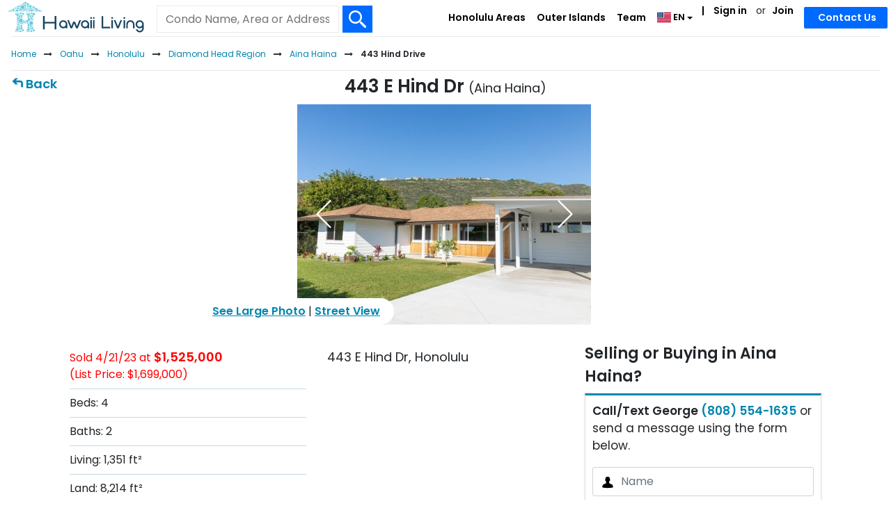

--- FILE ---
content_type: text/html; charset=UTF-8
request_url: https://www.hawaiiliving.com/443-hind-drive-aina-haina-area-home-for-sale-202300417/
body_size: 41100
content:
<!DOCTYPE html><html lang="en"><head>  <script async src="https://www.googletagmanager.com/gtag/js?id=G-NY4654JW32"></script> <script>window.dataLayer = window.dataLayer || []; function gtag(){dataLayer.push(arguments);} gtag('js', new Date()); gtag('config', 'G-NY4654JW32'); gtag('config', 'AW-985777955');</script> <meta charset="utf-8"><meta name="viewport" content="width=device-width, initial-scale=1.0, viewport-fit=cover"><link rel="shortcut icon" href="https://www.hawaiiliving.com/favicon.ico?v=4"/><link rel="apple-touch-icon" sizes="180x180" href="https://www.hawaiiliving.com/design/images/favicon/apple-touch-icon.png"><link rel="icon" type="image/png" sizes="32x32" href="https://www.hawaiiliving.com/design/images/favicon/favicon-32x32.png"><link rel="icon" type="image/png" sizes="16x16" href="https://www.hawaiiliving.com/design/images/favicon/favicon-16x16.png"><link rel="manifest" href="https://www.hawaiiliving.com/design/images/favicon/site.webmanifest"><title>443 Hind Dr, Honolulu (Aina Haina) | Price: $1.69M</title><meta name="description" content="Beds: 4. Baths: 2. Living: 1,351. Built: 1951. Also see past activity, recent sales, other home ideas and good to know about Aina Haina. "/><meta name="robots" content="noindex, follow" /> <script type="application/ld+json">{ "@context": "https://schema.org", "@type": "BreadcrumbList", "itemListElement": [{"@type":"ListItem","position":1,"name":"Home","item":"https:\/\/www.hawaiiliving.com\/"},{"@type":"ListItem","position":2,"name":"Oahu","item":"https:\/\/www.hawaiiliving.com\/oahu-homes\/"},{"@type":"ListItem","position":3,"name":"Honolulu","item":"https:\/\/www.hawaiiliving.com\/oahu\/honolulu-homes\/"},{"@type":"ListItem","position":4,"name":"Diamond Head Region","item":"https:\/\/www.hawaiiliving.com\/oahu\/honolulu\/diamond-head-homes\/"},{"@type":"ListItem","position":5,"name":"Aina Haina","item":"https:\/\/www.hawaiiliving.com\/oahu\/honolulu\/diamond-head\/aina-haina-homes\/"},{"@type":"ListItem","position":6,"name":"443 Hind Drive","item":"https:\/\/www.hawaiiliving.com\/443-hind-drive-aina-haina-area-home-for-sale-202300417\/"}] }</script> <style>@font-face{font-family: 'Poppins'; font-style: normal; font-weight: 300; font-display: swap; src: url(https://fonts.gstatic.com/s/poppins/v24/pxiByp8kv8JHgFVrLDz8V1s.ttf) format('truetype');}@font-face{font-family: 'Poppins'; font-style: normal; font-weight: 400; font-display: swap; src: url(https://fonts.gstatic.com/s/poppins/v24/pxiEyp8kv8JHgFVrFJA.ttf) format('truetype');}@font-face{font-family: 'Poppins'; font-style: normal; font-weight: 600; font-display: swap; src: url(https://fonts.gstatic.com/s/poppins/v24/pxiByp8kv8JHgFVrLEj6V1s.ttf) format('truetype');}:root{--blue:#007bff;--indigo:#6610f2;--purple:#6f42c1;--pink:#e83e8c;--red:#dc3545;--orange:#fd7e14;--yellow:#ffc107;--green:#28a745;--teal:#20c997;--cyan:#17a2b8;--white:#fff;--gray:#6c757d;--gray-dark:#343a40;--primary:#007bff;--secondary:#6c757d;--success:#28a745;--info:#17a2b8;--warning:#ffc107;--danger:#dc3545;--light:#f8f9fa;--dark:#343a40;--breakpoint-xs:0;--breakpoint-sm:576px;--breakpoint-md:768px;--breakpoint-lg:992px;--breakpoint-xl:1200px;--font-family-sans-serif:-apple-system,BlinkMacSystemFont,"Segoe UI",Roboto,"Helvetica Neue",Arial,"Noto Sans","Liberation Sans",sans-serif,"Apple Color Emoji","Segoe UI Emoji","Segoe UI Symbol","Noto Color Emoji";--font-family-monospace:SFMono-Regular,Menlo,Monaco,Consolas,"Liberation Mono","Courier New",monospace}*,::after,::before{box-sizing:border-box}html{font-family:sans-serif;line-height:1.15;-webkit-text-size-adjust:100%;-webkit-tap-highlight-color:transparent}footer,header,nav{display:block}body{margin:0;font-family:-apple-system,BlinkMacSystemFont,"Segoe UI",Roboto,"Helvetica Neue",Arial,"Noto Sans","Liberation Sans",sans-serif,"Apple Color Emoji","Segoe UI Emoji","Segoe UI Symbol","Noto Color Emoji";font-size:1rem;font-weight:400;line-height:1.5;color:#212529;text-align:left;background-color:#fff}h1,h4{margin-top:0;margin-bottom:.5rem}p{margin-top:0;margin-bottom:1rem}ol,ul{margin-top:0;margin-bottom:1rem}ul ul{margin-bottom:0}b,strong{font-weight:bolder}a{color:#007bff;text-decoration:none;background-color:transparent}a:hover{color:#0056b3;text-decoration:underline}a:not([href]):not([class]){color:inherit;text-decoration:none}a:not([href]):not([class]):hover{color:inherit;text-decoration:none}img{vertical-align:middle;border-style:none}svg{overflow:hidden;vertical-align:middle}table{border-collapse:collapse}label{display:inline-block;margin-bottom:.5rem}button{border-radius:0}button,input,select,textarea{margin:0;font-family:inherit;font-size:inherit;line-height:inherit}button,input{overflow:visible}button,select{text-transform:none}[role=button]{cursor:pointer}select{word-wrap:normal}[type=button],[type=submit],button{-webkit-appearance:button}[type=button]:not(:disabled),[type=submit]:not(:disabled),button:not(:disabled){cursor:pointer}[type=button]::-moz-focus-inner,[type=submit]::-moz-focus-inner,button::-moz-focus-inner{padding:0;border-style:none}input[type=checkbox]{box-sizing:border-box;padding:0}textarea{overflow:auto;resize:vertical}::-webkit-file-upload-button{font:inherit;-webkit-appearance:button}h1,h4{margin-bottom:.5rem;font-weight:500;line-height:1.2}h1{font-size:2.5rem}h4{font-size:1.5rem}.small{font-size:.875em;font-weight:400}.img-fluid{max-width:100%;height:auto}.container{width:100%;padding-right:15px;padding-left:15px;margin-right:auto;margin-left:auto}@media (min-width:576px){.container{max-width:540px}}@media (min-width:768px){.container{max-width:720px}}@media (min-width:992px){.container{max-width:960px}}@media (min-width:1200px){.container{max-width:1140px}}.row{display:-ms-flexbox;display:flex;-ms-flex-wrap:wrap;flex-wrap:wrap;margin-right:-15px;margin-left:-15px}.col-10,.col-12,.col-2,.col-3,.col-9,.col-md-3,.col-md-4,.col-sm-8{position:relative;width:100%;padding-right:15px;padding-left:15px}.col-2{-ms-flex:0 0 16.666667%;flex:0 0 16.666667%;max-width:16.666667%}.col-3{-ms-flex:0 0 25%;flex:0 0 25%;max-width:25%}.col-9{-ms-flex:0 0 75%;flex:0 0 75%;max-width:75%}.col-10{-ms-flex:0 0 83.333333%;flex:0 0 83.333333%;max-width:83.333333%}.col-12{-ms-flex:0 0 100%;flex:0 0 100%;max-width:100%}@media (min-width:576px){.col-sm-8{-ms-flex:0 0 66.666667%;flex:0 0 66.666667%;max-width:66.666667%}}@media (min-width:768px){.col-md-3{-ms-flex:0 0 25%;flex:0 0 25%;max-width:25%}.col-md-4{-ms-flex:0 0 33.333333%;flex:0 0 33.333333%;max-width:33.333333%}}.table{width:100%;margin-bottom:1rem;color:#212529}.table td{padding:.75rem;vertical-align:top;border-top:1px solid #dee2e6}.table tbody+tbody{border-top:2px solid #dee2e6}.table-borderless tbody+tbody{border:0}.table-striped tbody tr:nth-of-type(odd){background-color:rgba(0,0,0,.05)}.table-hover tbody tr:hover{color:#212529;background-color:rgba(0,0,0,.075)}.table-primary tbody+tbody{border-color:#7abaff}.table-secondary tbody+tbody{border-color:#b3b7bb}.table-success tbody+tbody{border-color:#8fd19e}.table-info tbody+tbody{border-color:#86cfda}.table-warning tbody+tbody{border-color:#ffdf7e}.table-danger tbody+tbody{border-color:#ed969e}.table-light tbody+tbody{border-color:#fbfcfc}.table-dark tbody+tbody{border-color:#95999c}.table-dark.table-striped tbody tr:nth-of-type(odd){background-color:rgba(255,255,255,.05)}.table-dark.table-hover tbody tr:hover{color:#fff;background-color:rgba(255,255,255,.075)}.form-control{display:block;width:100%;height:calc(1.5em + .75rem + 2px);padding:.375rem .75rem;font-size:1rem;font-weight:400;line-height:1.5;color:#495057;background-color:#fff;background-clip:padding-box;border:1px solid #ced4da;border-radius:.25rem;transition:border-color .15s ease-in-out,box-shadow .15s ease-in-out}@media (prefers-reduced-motion:reduce){.form-control{transition:none}}.form-control::-ms-expand{background-color:transparent;border:0}.form-control:focus{color:#495057;background-color:#fff;border-color:#80bdff;outline:0;box-shadow:0 0 0 .2rem rgba(0,123,255,.25)}.form-control::-webkit-input-placeholder{color:#6c757d;opacity:1}.form-control::-moz-placeholder{color:#6c757d;opacity:1}.form-control:-ms-input-placeholder{color:#6c757d;opacity:1}.form-control::-ms-input-placeholder{color:#6c757d;opacity:1}select.form-control:-moz-focusring{color:transparent;text-shadow:0 0 0 #495057}.form-control-lg{height:calc(1.5em + 1rem + 2px);padding:.5rem 1rem;font-size:1.25rem;line-height:1.5;border-radius:.3rem}textarea.form-control{height:auto}.form-group{margin-bottom:1rem}.form-row{display:-ms-flexbox;display:flex;-ms-flex-wrap:wrap;flex-wrap:wrap;margin-right:-5px;margin-left:-5px}.form-row>[class*=col-]{padding-right:5px;padding-left:5px}.btn{display:inline-block;font-weight:400;color:#212529;text-align:center;vertical-align:middle;-webkit-user-select:none;-moz-user-select:none;-ms-user-select:none;user-select:none;background-color:transparent;border:1px solid transparent;padding:.375rem .75rem;font-size:1rem;line-height:1.5;border-radius:.25rem;transition:color .15s ease-in-out,background-color .15s ease-in-out,border-color .15s ease-in-out,box-shadow .15s ease-in-out}@media (prefers-reduced-motion:reduce){.btn{transition:none}}.btn:hover{color:#212529;text-decoration:none}.btn:focus{outline:0;box-shadow:0 0 0 .2rem rgba(0,123,255,.25)}.btn:not(:disabled):not(.disabled){cursor:pointer}.btn-primary{color:#fff;background-color:#007bff;border-color:#007bff}.btn-primary:hover{color:#fff;background-color:#0069d9;border-color:#0062cc}.btn-primary:focus{color:#fff;background-color:#0069d9;border-color:#0062cc;box-shadow:0 0 0 .2rem rgba(38,143,255,.5)}.btn-primary:not(:disabled):not(.disabled):active{color:#fff;background-color:#0062cc;border-color:#005cbf}.btn-secondary{color:#fff;background-color:#6c757d;border-color:#6c757d}.btn-secondary:hover{color:#fff;background-color:#5a6268;border-color:#545b62}.btn-secondary:focus{color:#fff;background-color:#5a6268;border-color:#545b62;box-shadow:0 0 0 .2rem rgba(130,138,145,.5)}.btn-secondary:not(:disabled):not(.disabled):active{color:#fff;background-color:#545b62;border-color:#4e555b}.btn-block{display:block;width:100%}.fade{transition:opacity .15s linear}@media (prefers-reduced-motion:reduce){.fade{transition:none}}.fade:not(.show){opacity:0}.collapse:not(.show){display:none}.dropdown{position:relative}.dropdown-toggle{white-space:nowrap}.dropdown-toggle::after{display:inline-block;margin-left:.255em;vertical-align:.255em;content:"";border-top:.3em solid;border-right:.3em solid transparent;border-bottom:0;border-left:.3em solid transparent}.dropdown-menu{position:absolute;top:100%;left:0;z-index:1000;display:none;float:left;min-width:10rem;padding:.5rem 0;margin:.125rem 0 0;font-size:1rem;color:#212529;text-align:left;list-style:none;background-color:#fff;background-clip:padding-box;border:1px solid rgba(0,0,0,.15);border-radius:.25rem}.dropdown-item{display:block;width:100%;padding:.25rem 1.5rem;clear:both;font-weight:400;color:#212529;text-align:inherit;white-space:nowrap;background-color:transparent;border:0}.dropdown-item:focus,.dropdown-item:hover{color:#16181b;text-decoration:none;background-color:#e9ecef}.dropdown-item:active{color:#fff;text-decoration:none;background-color:#007bff}.input-group{position:relative;display:-ms-flexbox;display:flex;-ms-flex-wrap:wrap;flex-wrap:wrap;-ms-flex-align:stretch;align-items:stretch;width:100%}.input-group>.form-control{position:relative;-ms-flex:1 1 auto;flex:1 1 auto;width:1%;min-width:0;margin-bottom:0}.input-group>.form-control:focus{z-index:3}.input-group>.form-control:not(:first-child){border-top-left-radius:0;border-bottom-left-radius:0}.input-group:not(.has-validation)>.form-control:not(:last-child){border-top-right-radius:0;border-bottom-right-radius:0}.input-group-prepend{display:-ms-flexbox;display:flex}.input-group-prepend .input-group-text+.input-group-text{margin-left:-1px}.input-group-prepend{margin-right:-1px}.input-group-text{display:-ms-flexbox;display:flex;-ms-flex-align:center;align-items:center;padding:.375rem .75rem;margin-bottom:0;font-size:1rem;font-weight:400;line-height:1.5;color:#495057;text-align:center;white-space:nowrap;background-color:#e9ecef;border:1px solid #ced4da;border-radius:.25rem}.input-group>.input-group-prepend>.input-group-text{border-top-right-radius:0;border-bottom-right-radius:0}.input-group>.input-group-prepend:first-child>.input-group-text:not(:first-child),.input-group>.input-group-prepend:not(:first-child)>.input-group-text{border-top-left-radius:0;border-bottom-left-radius:0}.nav-link{display:block;padding:.5rem 1rem}.nav-link:focus,.nav-link:hover{text-decoration:none}.navbar{position:relative;display:-ms-flexbox;display:flex;-ms-flex-wrap:wrap;flex-wrap:wrap;-ms-flex-align:center;align-items:center;-ms-flex-pack:justify;justify-content:space-between;padding:.5rem 1rem}.navbar-nav{display:-ms-flexbox;display:flex;-ms-flex-direction:column;flex-direction:column;padding-left:0;margin-bottom:0;list-style:none}.navbar-nav .nav-link{padding-right:0;padding-left:0}.navbar-nav .dropdown-menu{position:static;float:none}.navbar-collapse{-ms-flex-preferred-size:100%;flex-basis:100%;-ms-flex-positive:1;flex-grow:1;-ms-flex-align:center;align-items:center}@media (min-width:992px){.navbar-expand-lg{-ms-flex-flow:row nowrap;flex-flow:row nowrap;-ms-flex-pack:start;justify-content:flex-start}.navbar-expand-lg .navbar-nav{-ms-flex-direction:row;flex-direction:row}.navbar-expand-lg .navbar-nav .dropdown-menu{position:absolute}.navbar-expand-lg .navbar-nav .nav-link{padding-right:.5rem;padding-left:.5rem}.navbar-expand-lg .navbar-collapse{display:-ms-flexbox!important;display:flex!important;-ms-flex-preferred-size:auto;flex-basis:auto}}.navbar-light .navbar-nav .nav-link{color:rgba(0,0,0,.5)}.navbar-light .navbar-nav .nav-link:focus,.navbar-light .navbar-nav .nav-link:hover{color:rgba(0,0,0,.7)}.card-body{-ms-flex:1 1 auto;flex:1 1 auto;min-height:1px;padding:1.25rem}.breadcrumb{display:-ms-flexbox;display:flex;-ms-flex-wrap:wrap;flex-wrap:wrap;padding:.75rem 1rem;margin-bottom:1rem;list-style:none;background-color:#e9ecef;border-radius:.25rem}.breadcrumb-item+.breadcrumb-item{padding-left:.5rem}.breadcrumb-item+.breadcrumb-item::before{float:left;padding-right:.5rem;color:#6c757d;content:"/"}.media-body{-ms-flex:1;flex:1}.close{float:right;font-size:1.5rem;font-weight:700;line-height:1;color:#000;text-shadow:0 1px 0 #fff;opacity:.5}.close:hover{color:#000;text-decoration:none}.close:not(:disabled):not(.disabled):focus,.close:not(:disabled):not(.disabled):hover{opacity:.75}button.close{padding:0;background-color:transparent;border:0}.toast-body{padding:.75rem}.modal{position:fixed;top:0;left:0;z-index:1050;display:none;width:100%;height:100%;overflow:hidden;outline:0}.modal-dialog{position:relative;width:auto;margin:.5rem;pointer-events:none}.modal.fade .modal-dialog{transition:-webkit-transform .3s ease-out;transition:transform .3s ease-out;transition:transform .3s ease-out,-webkit-transform .3s ease-out;-webkit-transform:translate(0,-50px);transform:translate(0,-50px)}@media (prefers-reduced-motion:reduce){.modal.fade .modal-dialog{transition:none}}.modal-dialog-scrollable .modal-body{overflow-y:auto}.modal-dialog-centered{display:-ms-flexbox;display:flex;-ms-flex-align:center;align-items:center;min-height:calc(100% - 1rem)}.modal-dialog-centered::before{display:block;height:calc(100vh - 1rem);height:-webkit-min-content;height:-moz-min-content;height:min-content;content:""}.modal-content{position:relative;display:-ms-flexbox;display:flex;-ms-flex-direction:column;flex-direction:column;width:100%;pointer-events:auto;background-color:#fff;background-clip:padding-box;border:1px solid rgba(0,0,0,.2);border-radius:.3rem;outline:0}.modal-header{display:-ms-flexbox;display:flex;-ms-flex-align:start;align-items:flex-start;-ms-flex-pack:justify;justify-content:space-between;padding:1rem 1rem;border-bottom:1px solid #dee2e6;border-top-left-radius:calc(.3rem - 1px);border-top-right-radius:calc(.3rem - 1px)}.modal-header .close{padding:1rem 1rem;margin:-1rem -1rem -1rem auto}.modal-title{margin-bottom:0;line-height:1.5}.modal-body{position:relative;-ms-flex:1 1 auto;flex:1 1 auto;padding:1rem}.modal-footer{display:-ms-flexbox;display:flex;-ms-flex-wrap:wrap;flex-wrap:wrap;-ms-flex-align:center;align-items:center;-ms-flex-pack:end;justify-content:flex-end;padding:.75rem;border-top:1px solid #dee2e6;border-bottom-right-radius:calc(.3rem - 1px);border-bottom-left-radius:calc(.3rem - 1px)}.modal-footer>*{margin:.25rem}@media (min-width:576px){.modal-dialog{max-width:500px;margin:1.75rem auto}.modal-dialog-centered{min-height:calc(100% - 3.5rem)}.modal-dialog-centered::before{height:calc(100vh - 3.5rem);height:-webkit-min-content;height:-moz-min-content;height:min-content}}@media (min-width:992px){.modal-lg{max-width:800px}}.popover-body{padding:.5rem .75rem;color:#212529}.bg-white{background-color:#fff!important}.border{border:1px solid #dee2e6!important}.border-0{border:0!important}.border-top-0{border-top:0!important}.border-bottom-0{border-bottom:0!important}.rounded-circle{border-radius:50%!important}.clearfix::after{display:block;clear:both;content:""}.d-none{display:none!important}.d-inline-block{display:inline-block!important}.d-block{display:block!important}.d-flex{display:-ms-flexbox!important;display:flex!important}@media (min-width:576px){.d-sm-none{display:none!important}.d-sm-inline-block{display:inline-block!important}}@media (min-width:768px){.d-md-none{display:none!important}.d-md-block{display:block!important}}@media (min-width:992px){.d-lg-none{display:none!important}.d-lg-block{display:block!important}}@media (min-width:1200px){.d-xl-none{display:none!important}.d-xl-block{display:block!important}}.flex-nowrap{-ms-flex-wrap:nowrap!important;flex-wrap:nowrap!important}.justify-content-between{-ms-flex-pack:justify!important;justify-content:space-between!important}.float-left{float:left!important}.float-right{float:right!important}.overflow-auto{overflow:auto!important}.position-relative{position:relative!important}.sr-only{position:absolute;width:1px;height:1px;padding:0;margin:-1px;overflow:hidden;clip:rect(0,0,0,0);white-space:nowrap;border:0}.w-100{width:100%!important}.h-100{height:100%!important}.mw-100{max-width:100%!important}.m-0{margin:0!important}.mt-0{margin-top:0!important}.mr-0{margin-right:0!important}.mb-0{margin-bottom:0!important}.ml-0{margin-left:0!important}.mt-1{margin-top:.25rem!important}.mt-2{margin-top:.5rem!important}.mr-2{margin-right:.5rem!important}.mb-2{margin-bottom:.5rem!important}.mt-3{margin-top:1rem!important}.mr-3,.mx-3{margin-right:1rem!important}.mx-3{margin-left:1rem!important}.py-0{padding-top:0!important}.px-0{padding-right:0!important}.py-0{padding-bottom:0!important}.pl-0,.px-0{padding-left:0!important}.pb-1{padding-bottom:.25rem!important}.pt-2{padding-top:.5rem!important}.px-2{padding-right:.5rem!important}.pb-2{padding-bottom:.5rem!important}.px-2{padding-left:.5rem!important}.pt-3{padding-top:1rem!important}.px-3{padding-right:1rem!important}.px-3{padding-left:1rem!important}.my-auto{margin-top:auto!important}.mx-auto{margin-right:auto!important}.my-auto{margin-bottom:auto!important}.mx-auto{margin-left:auto!important}.text-nowrap{white-space:nowrap!important}.text-left{text-align:left!important}.text-right{text-align:right!important}.text-center{text-align:center!important}.font-weight-normal{font-weight:400!important}.font-weight-bold{font-weight:700!important}.text-body{color:#212529!important}.text-decoration-none{text-decoration:none!important}@media print{*,::after,::before{text-shadow:none!important;box-shadow:none!important}a:not(.btn){text-decoration:underline}img,tr{page-break-inside:avoid}p{orphans:3;widows:3}body{min-width:992px!important}.container{min-width:992px!important}.navbar{display:none}.table{border-collapse:collapse!important}.table td{background-color:#fff!important}.table-dark tbody+tbody{border-color:#dee2e6}}.ui-helper-hidden-accessible{border:0;clip:rect(0 0 0 0);height:1px;margin:-1px;overflow:hidden;padding:0;position:absolute;width:1px}body .ui-tooltip{border-width:2px}html .ui-button.ui-state-disabled:hover,html .ui-button.ui-state-disabled:active{border:1px solid #c5c5c5;background:#f6f6f6;font-weight:normal;color:#454545}html.fp-enabled,.fp-enabled body{margin:0;padding:0;overflow:hidden;-webkit-tap-highlight-color:rgba(0,0,0,0)}#fp-nav.right{right:17px}#fp-nav.left{left:17px}#fp-nav ul li .fp-tooltip.right{right:20px}#fp-nav ul li .fp-tooltip.left{left:20px}@font-face{font-family:'FontAwesome';src:url('https://www.hawaiiliving.com/design/fonts/fontawesome-webfont.eot?v=4.7.0');src:url('https://www.hawaiiliving.com/design/fonts/fontawesome-webfont.eot?#iefix&v=4.7.0') format('embedded-opentype'),url('https://www.hawaiiliving.com/design/fonts/fontawesome-webfont.woff2?v=4.7.0') format('woff2'),url('https://www.hawaiiliving.com/design/fonts/fontawesome-webfont.woff?v=4.7.0') format('woff'),url('https://www.hawaiiliving.com/design/fonts/fontawesome-webfont.ttf?v=4.7.0') format('truetype'),url('https://www.hawaiiliving.com/design/fonts/fontawesome-webfont.svg?v=4.7.0#fontawesomeregular') format('svg');font-weight:normal;font-style:normal;font-display:swap;}.fa{display:inline-block;font:normal normal normal 14px/1 FontAwesome;font-size:inherit;text-rendering:auto;-webkit-font-smoothing:antialiased;-moz-osx-font-smoothing:grayscale}.fa-star:before{content:"\f005"}.fa-angle-down:before{content:"\f107"}.fa-html5:before{content:"\f13b"}.fa-long-arrow-right:before{content:"\f178"}.sr-only{position:absolute;width:1px;height:1px;padding:0;margin:-1px;overflow:hidden;clip:rect(0, 0, 0, 0);border:0}.btco-hover-menu li a:hover,.btco-hover-menu li a:focus{color:#000;background:transparent;outline:0}.dropdown-menu{padding:0;margin:0;border:0 solid transition !important;border:0 solid rgba(0,0,0,0.15);border-radius:0;-webkit-box-shadow:none !important;box-shadow:none !important}.btco-hover-menu{background:0;margin:0;padding:0}@media only screen and (min-width:991px){.btco-hover-menu .collapse ul li{position:relative}.btco-hover-menu .collapse ul ul{position:absolute;top:100%;left:0;display:none}.btco-hover-menu .collapse ul ul li{position:relative;width:100%}}body{font-family:"Poppins",sans-serif !important;color:#212529 !important;font-size:16px !important;min-height:100% !important}a{text-decoration:none;color:#0085ae;cursor:pointer}a:hover{color:#0174b2;text-decoration:underline}.container{width:100%;padding:0 10px 0 10px;text-align:left;box-sizing:border-box}header{background-color:#fff;position:relative;z-index:10;min-height:52px}#logo{width:300px;position:absolute;top:2px;left:10px;z-index:3}#logo img{width:auto;height:45px}@media all and (max-width:767px){#logo img{height:40px}header{min-height:46px}}.mobile-menu-btn{top:12px;width:auto;position:absolute;right:12px;z-index:99}.mobile-menu-btn img{height:20px}.headerSearch{box-sizing:border-box;padding:10px;border-top:1px solid #0085ae;border-bottom:1px solid #0085ae;margin:0 !important}.headerSearch .btn-submit{border:1px solid #eaeaea;border-left:0;padding-bottom:2px;cursor:pointer}@media all and (max-width:767px){.headerSearch{padding:0 10px}}.f-dir-row{display:flex;flex-direction:row}.row{margin-left:-10px;margin-right:-10px}.form-row{margin-left:0;margin-right:0}a:active,a:focus,button:active,button:focus{outline:0;border:0;-moz-outline-style:none}.headerSearch .searchInput{padding-bottom:9px}@media screen and (min-width:992px){.headerSearch{position:absolute;left:240px;width:360px;top:8px;z-index:1000;padding:0;border-top:0}.headerSearch .searchInput{font-size:16px;padding-top:9px;padding-bottom:10px;line-height:unset}}@media all and (max-width:991px){#logo{width:auto;position:relative;top:3px;left:8px;z-index:10;display:inline-block}}@media screen and (min-width:768px){.headerSearch{border-bottom:0}.row{margin-left:-15px;margin-right:-15px}.form-row{margin-left:5px;margin-right:5px}.headerSearch .btn-submit{padding-bottom:8px;cursor:pointer}}.breadcrumb{display:none}.breadcrumbsSearch .breadcrumb{display:block}@media screen and (min-width:768px){.breadcrumb{display:block}}.breadcrumb{border-top:1px solid #eaeaea}.breadcrumb-item{font-size:12px;display:inline}.breadcrumb-item:last-child{font-weight:bold}.breadcrumb-item::before{content:none !important}.breadcrumb-item+.breadcrumb-item{padding-left:0}.breadcrumb-item::after{padding-left:5px !important;padding-right:5px !important;content:"/"}.breadcrumb-item.arrow::after{padding-left:0 !important;padding-right:0 !important;font-family:FontAwesome;content:"\f178";display:inline-block}.breadcrumb-item:last-child::after{content:none}.breadcrumb-item>a,.breadcrumb-item>span{padding-left:.5rem !important;padding-right:.5rem !important}.breadcrumb-item:first-child>a{padding-left:0 !important}@media(max-width:767px){.breadcrumbsSearch .bc-fade,.breadcrumbsSearch .bc-fade{position:relative}.breadcrumbsSearch .bc-fade::before,.breadcrumbsSearch .bc-fade::after{content:"";position:absolute;top:0;bottom:0;width:50px;pointer-events:none;z-index:2;opacity:0}.breadcrumbsSearch .bc-fade::before{left:0;background:linear-gradient(to right,rgba(255,255,255,1),rgba(255,255,255,0))}.breadcrumbsSearch .bc-fade::after{right:0;background:linear-gradient(to left,rgba(255,255,255,1),rgba(255,255,255,0))}.breadcrumbsSearch .bc-fade>nav.overflow-auto{overflow-x:auto !important;-webkit-overflow-scrolling:touch;scrollbar-width:none;-ms-overflow-style:none}.breadcrumbsSearch .bc-fade>nav.overflow-auto::-webkit-scrollbar{display:none}}header .navbar-nav{display:block;display:block;border-top:1px solid #e2e2e2}header .navbar-nav .nav-item{padding-left:15px;padding-right:15px;font-size:16px;margin:0 5px}@media(min-width:992px) and (max-width:1199px){header .navbar-nav .nav-item{margin:0 3px}}header .navbar-nav .nav-item-sm{padding-left:15px;padding-right:15px;font-size:16px;margin:0}header .dropdown-menu{border-radius:0;border:0;padding-top:0;padding-bottom:0;background:#006aff}header .navbar-nav li:first-child{border-top:0;margin-top:0}header .dropdown-item{font-size:17px;font-weight:600;padding-left:35px}.dropdown-item:focus,.dropdown-item:hover{color:#006aff !important;text-decoration:none;background-color:#fff}header .navbar{padding:0}header .navbar .flag img{height:24px}header .navbar-nav li .nav-link-2{padding-left:5px;padding-right:5px}header .dropdown-item:focus{color:#fff !important}header .dropdown-item:hover{color:#006aff !important;text-decoration:none;background-color:#fff}@media all and (min-width:992px){header .navbar-nav{position:absolute;right:0;top:0;display:inline-block;border-top:0}header .navbar-nav li{float:left}header .navbar-nav li .nav-link{padding:15px 8px !important;box-sizing:border-box;font-size:14px;font-weight:bold;display:block;color:#0085ae !important}header .navbar-nav li:not(.dropdown) .nav-link:hover{text-decoration:underline}header .navbar-nav li .nav-link-2{padding:15px 5px 16px 5px;padding-bottom:16px;box-sizing:border-box;font-size:14px;font-weight:bold;display:inline-block;color:#0085ae !important}header .navbar-nav li .nav-link-2:first-child::before{content:"|";padding-right:10px}header .navbar-nav>li:last-child{padding-left:10px;padding-right:10px;margin:0 15px}header .navbar-nav li:first-child{border-top:0;margin-top:0}header .dropdown-menu{margin-top:0;border:1px solid #0085ae;padding-top:10px;padding-bottom:10px;background:#006aff;position:relative}header .navbar-nav .nav-item{padding-left:0;padding-right:0;font-size:14px}}header .dropdown-menu::before{content:"";position:absolute;top:10px;left:14px;width:2px;height:calc(100% - 20px);background-color:#fff;pointer-events:none;z-index:1}@media(min-width:992px) and (max-width:1199px){header .navbar-nav li .nav-link{padding:15px 5px !important}}@media all and (min-width:768px){header .navbar .navbar-collapse{margin-top:17px}header .navbar{padding-top:0;padding-bottom:0}header .navbar-nav{margin-top:0}header .navbar-nav li:first-child{border-top:0;margin-top:0;display:block}header .navbar-nav li{width:auto}}@media all and (max-width:991px){header #navbarNavDropdown{padding-bottom:10px}}.pageNav{padding:5px 15px;border-bottom:1px solid #e2e2e2;font-weight:bold}@media all and (min-width:768px){.pageNav{border-bottom:0;margin-bottom:-50px;font-size:18px}}header .navbar-nav li.header-contact-wrapper{width:120px;position:relative}header .navbar-nav li .nav-link.header-contact-btn{background:#006aff;border-color:#006aff;color:#fff !important;padding:5px 20px !important;border-radius:2px;position:absolute;top:10px;right:0;width:120px;text-align:center;white-space:nowrap}@media all and (max-width:767px){header .navbar-nav li.header-contact-wrapper{width:auto;position:relative}header .navbar-nav li .nav-link.header-contact-btn{position:static;margin-top:10px;width:auto;padding:0 !important;background:transparent;text-align:left;color:#000 !important;margin-top:.5rem;margin-bottom:.5rem}}.btn-primary:hover{cursor:pointer}.btn-primary{background-color:#006aff;border-color:#006aff}.btn-secondary{background-color:#ffb300;border-color:#ffb300}.btn-secondary:hover{cursor:pointer}.btn-primary,.btn-secondary,.form-control-lg{border-radius:2px}.input-group-prepend{display:flex}.input-group-prepend{margin-right:-1px}.input-group-text{display:flex;align-items:center;padding:.375rem .75rem;margin-bottom:0;font-size:1rem;font-weight:400;line-height:1.5;color:#495057;text-align:center;white-space:nowrap;background-color:#e9ecef;border:1px solid #ced4da}.input-group>.form-control:not(:first-child){border-top-left-radius:0;border-bottom-left-radius:0}.input-group>.form-control:not(:last-child){border-top-right-radius:0;border-bottom-right-radius:0}.input-group>.form-control{position:relative;-webkit-box-flex:1;-ms-flex:1 1 auto;flex:1 1 auto;width:1%;margin-bottom:0}.btn-submit{background:#006aff url(https://www.hawaiiliving.com/design/images/search-white.svg) center no-repeat;background-size:25px auto;border:0;padding:5px 8px;text-indent:200px;overflow:hidden;width:100%;cursor:pointer}.searchInput{border:1px solid #eaeaea;border-right:0;padding:0 10px !important;height:39px}.form-control{border-radius:0}.badge-new-listing{background-color:#0a0;color:#fff;padding:1px 8px 1px 8px;font-size:12px;font-weight:normal;display:inline-block}.badge-open-house{background-color:#ffb300;color:#fff;padding:1px 8px 1px 8px;font-size:12px;font-weight:normal;display:inline-block;width:80px;text-align:center}.mapListingPreview .badge-open-house{text-align:left;width:max-content}@media(min-width:992px) and (max-width:1199px){.headerSearch{left:215px;width:250px;top:8px}.headerSearch.bigGuy{width:280px}.btn-submit{background-size:20px auto}.headerSearch .searchInput{font-size:13px}.headerSearch .searchInput::placeholder{font-size:13px;white-space:nowrap;overflow:hidden;text-overflow:ellipsis}.headerSearch .searchInput:-ms-input-placeholder{font-size:13px;white-space:nowrap;overflow:hidden;text-overflow:ellipsis}.headerSearch .searchInput::-ms-input-placeholder{font-size:13px;white-space:nowrap;overflow:hidden;text-overflow:ellipsis}}.mobile-search-form{display:inline-block;position:relative;z-index:9;width:290px;vertical-align:top}@media all and (min-width:520px){#mobile_search_form{display:none}}.mobile-search-form .headerSearch{margin-left:10px;border:0}.mobile-search-form .btn-submit{background-size:18px !important;overflow:hidden;border:0;cursor:pointer}.mobile-search-form .btn-submit:hover{cursor:pointer}.mobile-search-form .searchInput,.mobile-search-form .btn-submit{height:36px}.mobile-search-form .searchInput{border:0;border-left:1px solid #e2e2e2;padding:0 0 0 3px;font-size:16px}.mobile-search-form .searchInput::placeholder{font-size:14px;color:#999}.mobile-search-form .searchInput:-ms-input-placeholder{font-size:14px;color:#999}.mobile-search-form .searchInput::-ms-input-placeholder{font-size:14px;color:#999}.btnPdpSendContactForm{background-color:#a00000;border-color:#a00000;font-weight:bold;font-size:1.2rem;border-radius:2px}.contactAgentPdp{position:fixed;bottom:0;background-color:#fff !important;text-align:center;padding:10px 5% 10px 5%;width:100%;z-index:1000;box-sizing:border-box}.contactAgentPdp .btnContactAgentWhiteBg{color:#006aff;border-color:#006aff;background-color:#fff;text-align:center;width:48%;font-size:12px;border-radius:5px 5px 5px 5px;font-weight:bold;font-size:15px;padding:10px 0}.contactAgentPdp .btnContactAgentBlueBg{color:#fff;border-color:#006aff;background-color:#006aff;text-align:center;width:48%;font-size:15px;border-radius:5px 5px 5px 5px;font-weight:bold;font-size:16px;padding:10px 0}@media all and (min-width:768px){.contactAgentPdp{display:none}}.btn-back{background:url(https://www.hawaiiliving.com/design/images/ico_back_arrow.svg) 0 -2px no-repeat;background-size:20px auto;padding-left:22px}@media all and (min-width:768px){.btn-back{background:url(https://www.hawaiiliving.com/design/images/ico_back_arrow.svg) 0 1px no-repeat}}@media all and (min-width:992px){.btn-back{background-size:22px auto}}.btn_back_map_popup{background:url(https://www.hawaiiliving.com/design/images/ico_back_arrow.svg) -3px 10px no-repeat;background-size:auto auto;background-size:auto auto;background-size:30px auto;padding-left:22px;font-size:25px;padding:5px 0 5px 25px;margin:10px 0}.btn_back_contact_popup{padding-left:22px;font-size:25px;padding:5px 0 5px 0}.noStyleList{padding:0;margin:0}.noStyleList li{list-style:none}.listType1{padding:0;margin:0}.listType1 li{list-style:none;padding:8px 0 8px 0;border-bottom:1px solid #c3dae4}.listType1 li:last-child{border-bottom:0}.background-none{background:none !important}.border-box{box-sizing:border-box}.z-1{z-index:1 !important}footer{border-top:1px solid #0085ae;padding-top:30px;padding-bottom:30px}@media(max-width:575px){footer{padding-top:20px}}p{padding:0;margin:0}.alternateColor5{color:#b00000}.absolute-center{position:absolute;top:50%;left:50%;transform:translate(-50%,-50%);z-index:999}.orange-color{background-color:#f25309 !important}.turquoise-color{background-color:#006aff !important}.turquoise-color-only{color:#006aff !important}.text16-18{font-size:16px}.text18-16{font-size:18px}.text18-26{font-size:18px;margin-bottom:0}@media all and (min-width:768px){.text16-18{font-size:18px}.text18-16{font-size:16px}.text18-26{font-size:26px}}.text20{font-size:20px}.text18{font-size:18px !important}.text16{font-size:16px}.text15{font-size:15px}.text12{font-size:12px}.text-1-2em{font-size:1.2em}.margin0{margin:0}.marginT5{margin-top:5px}.marginT10{margin-top:10px}.marginT15{margin-top:15px}.marginT20{margin-top:20px}.marginT25{margin-top:25px}.marginB0{margin-bottom:0}.marginB5{margin-bottom:5px}.marginB10{margin-bottom:10px}.marginB15{margin-bottom:15px}.marginB20{margin-bottom:20px}.marginT0-20{margin-top:0}.position-relative{position:relative}.lh-1{line-height:1 !important}.lh-sm{line-height:1.25 !important}@media all and (min-width:768px){.marginT0-20{margin-top:20px}}.marginL5{margin-left:5px}.marginR10{margin-right:10px}.marginR15{margin-right:15px}.marginL10{margin-left:10px}.marginL15{margin-left:15px}.marginR25{margin-right:25px}.paddingT10{padding-top:10px !important}.paddingT20{padding-top:20px !important}.paddingL15{padding-left:15px !important;padding-right:0 !important}.paddingR15{padding-right:15px !important}.paddingL0{padding-left:0 !important}.paddingR0{padding-right:0}.paddingR0{padding-right:0 !important}.paddingX15{padding-left:15px !important;padding-right:15px !important}.paddingX2{padding-left:2px !important;padding-right:2px !important}.textCenter{text-align:center}.textLeft{text-align:left}.bold{font-weight:bold}.sectionTitle1{font-size:22px;font-weight:bold;border-top:1px solid #0085ae;padding-top:15px;margin-top:15px;line-height:25px}@media all and (min-width:768px){.sectionTitle1{font-size:22px;padding-top:30px;margin-top:30px;line-height:30px}}.width-32{width:32%}.width-340{width:340px}.dropdown-menu{border-radius:0}.gridItemHorizontal3{margin-top:10px;position:relative}.gridItemHorizontal3:first-child{margin-top:10px}.gridItemHorizontal3 .itemThumb{position:relative}.gridItemHorizontal3 .itemPrice{margin-top:-48px;position:relative}.gridItemHorizontal3 .itemPrice a,.gridItemHorizontal3 .itemPrice span.hl-pdp-addr{font-size:20px;font-weight:bold;padding:7px 10px 8px 10px;background-color:rgba(0,0,0,0.4);color:#fff;display:block}@media(max-width:575px){.gridItemHorizontal3 .itemPrice a,.gridItemHorizontal3 .itemPrice span.hl-pdp-addr{padding:9px 10px !important}}.gridItemHorizontal3 .itemPrice .favorite a{background-color:transparent}.gridItemHorizontal3 .itemBadges{position:absolute;top:-12px;left:10px}.gridItemHorizontal3 .itemPrice a{color:#fff}.gridItemHorizontal3 .itemPrice a:hover{text-decoration:none}.gridItemHorizontal3 .itemDescription{margin:5px 0 10px 0}@media all and (min-width:768px){.gridItemHorizontal3 .itemDescription{margin:15px 0 10px 0}}@media all and (min-width:992px){#rightColPdps .gridItemHorizontal3 .itemPrice a{padding-top:10px !important}.itemPrice .favorite{position:absolute;right:10px;top:5px;width:auto}.itemPrice .favorite:hover{background-position:center -5px !important;background-size:56px auto}.itemPrice .favorite img{height:40px;width:auto}.gridItemHorizontal3Info .itemDescriptionFeatures a{font-size:12px}}.gridItemHorizontal3Info .itemDescriptionFeatures a{font-size:18px}@media(max-width:520px){#logo{left:8px}#logo img{height:40px;padding:2px}}.w-autoo{width:auto !important}@media(max-width:767px){#filterModal .modal-body{overflow:scroll;height:calc(100vh - 150px)}}#filterModal .modal-body{overflow-x:hidden;height:calc(100vh - 300px);font-size:17px !important}.itemPrice .favorite{position:absolute;right:0;top:0;width:auto}.itemPrice .favorite img{height:40px;width:auto}.centerGalleryPDPSold .change-photo{width:100%;position:absolute;top:50%;margin:0;cursor:pointer;-moz-user-select:0;-ms-user-select:none;-webkit-user-select:none;user-select:none;z-index:2}.centerGalleryPDPSold .change-photo-right{background:url("https://www.hawaiiliving.com/design/images/carousel-next-arrow.svg") no-repeat scroll center center !important;width:25px !important;height:35px !important;right:0}.centerGalleryPDPSold .change-photo-left{background:url("https://www.hawaiiliving.com/design/images/carousel-prev-arrow.svg") no-repeat scroll center center !important;width:25px !important;height:35px !important;left:0}.centerGalleryPDPSold .change-photo-left,.centerGalleryPDPSold .change-photo-right{position:absolute;top:0;bottom:0;width:40px;height:auto;margin:auto;text-align:center;font-size:40px;font-weight:bold;color:#fff;text-shadow:1px 1px 1px rgba(0,0,0,0.3)}.centerGalleryPDPSold .change-photo-left,.centerGalleryPDPSold .change-photo-right{width:75px !important;height:40px !important}.gridItemHorizontal3 .itemDescription{min-height:initial;margin-bottom:0}.gridItemHorizontal3{box-shadow:0 0 5px 0 rgba(0,0,0,.15);border-radius:4px;border-width:1px;border-color:#f5f5f5}.itemDescriptionFeatures{padding:0 10px 10px 10px}@media(min-width:521px){#html_properties{border-top:1px solid #eaeaea}}@media(max-width:520px){#html_properties .gridItemHorizontal3{margin:10px -15px 15px -15px}.pdpOtherPropertiesDiv .gridItemHorizontal3,#rightColPdps .gridItemHorizontal3{margin:10px -25px 0 -25px}#collapseRecentSold{margin-left:-25px;margin-right:-25px}[class^="badge"]:not(:first-child){margin-left:3px}}@media all and (min-width:768px){.itemDescriptionFeatures{padding:0;font-size:14px}.itemDescriptionFeatures .srp-info{font-size:14px}.gridItemHorizontal3{box-sizing:border-box;width:100%;margin-top:10px;padding-bottom:10px;box-shadow:0 0 5px 0 rgba(0,0,0,.15);border-radius:4px;border-width:1px;border-color:#f5f5f5;padding:5px 10px 10px 10px}.pdpOtherPropertiesDiv .itemDescriptionFeatures{padding:0}#rightColPdps .gridItemHorizontal3 .itemPrice a{padding-top:0}.gridItemHorizontal3 .itemPrice{position:relative;margin-top:0;font-size:20px;font-weight:bold;padding:0;box-sizing:border-box}.gridItemHorizontal3 .itemPrice a,.gridItemHorizontal3 .itemPrice span.hl-pdp-addr{background-color:transparent;color:#506083 !important;padding-left:0;padding-top:4px}.gridItemHorizontal3 .itemDescription{margin:10px 0 0 0}.gridItemHorizontal3 .itemBadges{position:static;top:0;left:10px;font-size:12px}.srpColumnLeft.badge-open-house{display:block;width:max-content}[class^="badge"]:not(:first-child){margin-top:5px}.gridItemHorizontal3 .favorite{display:none}.itemPrice .favorite:hover{background:url(https://www.hawaiiliving.com/design/images/favorite_hover.svg?v=1) center -5px no-repeat;background-size:56px auto}.gridItemHorizontal3 .itemPrice a{color:#fff}.gridItemHorizontal3 .itemPrice a:hover{text-decoration:none}.gridItemHorizontal3 .gridItemHorizontal3Info{float:left}.gridItemHorizontal3 .itemPrice a,.gridItemHorizontal3 .itemPrice span.hl-pdp-addr{padding:7px 0 0 0 !important;padding-top:7px;line-height:20px}}@media all and (min-width:768px) and (max-width:1139px){.gridItemHorizontal3 .itemThumb{float:left;width:60%;margin-right:10px;position:relative}.gridItemHorizontal3 .gridItemHorizontal3Info{max-width:35%}}@media all and (min-width:1140px){.gridItemHorizontal3 .itemThumb{float:left;width:60%;margin-right:10px;position:relative}.gridItemHorizontal3 .gridItemHorizontal3Info{max-width:35%}}.gridItemHorizontal3::before,.gridItemHorizontal3::after{display:table;content:" "}.gridItemHorizontal3::after{clear:both}.thumbSliderPic{position:relative}.thumbSliderPic .change-photo{height:85%;top:0}.breadcrumb{background-color:#fff;border-bottom:1px solid #eaeaea;border-radius:0;margin-bottom:0 !important}.propertyBtns{margin-left:auto;margin-right:auto}.btnRound{background-color:#fff;width:35px;height:35px;border-radius:20px;display:inline-block;box-sizing:border-box;overflow:hidden;text-align:center;line-height:47px}.btnRound img{height:22px}.btnSeePhotos{display:inline-block;background-color:#fff;padding:13px 20px 13px 20px;border-radius:20px}.btnSeePhotos a{-webkit-appearance:none;-moz-appearance:none;appearance:none}.propertyBtns .btnFavorite,.propertyBtns .btnAlert,.propertyBtns .btnShare{line-height:normal;margin-top:10px}.propertyBtns .btnFavorite.selected{background:#fff url(https://www.hawaiiliving.com/design/images/favorite_hover.svg?v=1) center 2px no-repeat !important;background-size:24px !important}.propertyBtns .btnAlert.selected{background:#fff url(https://www.hawaiiliving.com/design/images/ico_alert_selected.svg?v=1) center 3px no-repeat !important;background-size:20px !important}@media all and (min-width:768px){.btnRound{line-height:37px}.propertyBtns{margin-top:-70px}.btnRound,.btnSeePhotos{margin-right:10px;margin-bottom:20px}.btnSeePhotos{background-color:#fff;padding:7px 20px 7px 20px;border-radius:20px;margin-top:12px}.btnAlert:hover{background:#fff url(https://www.hawaiiliving.com/design/images/ico_alert_selected.svg?v=1) center 2px no-repeat !important}.btnFavorite:hover{background:#fff url(https://www.hawaiiliving.com/design/images/favorite_hover.svg?v=1) center -8px no-repeat !important;background-size:57px auto !important}.propertyBtns .btnFavorite,.propertyBtns .btnAlert,.propertyBtns .btnShare{line-height:33px;margin-top:12px}.propertyBtns .btnFavorite:hover,.propertyBtns .btnFavorite.selected{background:#fff url(https://www.hawaiiliving.com/design/images/favorite_hover.svg?v=1) center 7px no-repeat !important;background-size:22px auto !important;line-height:33px}.propertyBtns .btnAlert:hover,.propertyBtns .btnAlert.selected{background:#fff url(https://www.hawaiiliving.com/design/images/ico_alert_selected.svg?v=1) center 8px no-repeat !important;background-size:19px auto !important;line-height:33px}}@media(min-width:768px) and (max-width:1024px){.propertyBtns .btnFavorite,.propertyBtns .btnAlert,.propertyBtns .btnShare{line-height:30px;margin-top:0}.propertyBtns .btnFavorite:hover,.propertyBtns .btnFavorite.selected{background:#fff url(https://www.hawaiiliving.com/design/images/favorite_hover.svg?v=1) 6px 7px no-repeat !important;background-size:20px auto !important;line-height:30px}.propertyBtns .btnAlert:hover,.propertyBtns .btnAlert.selected{background:#fff url(https://www.hawaiiliving.com/design/images/ico_alert_selected.svg?v=1) center 7px no-repeat !important;background-size:17px auto !important;line-height:30px}}@media(max-width:767px){.btnRound{width:28px;height:28px;margin:0 6px;padding-top:2px;box-sizing:border-box}.btnRound img{height:24px !important;width:auto !important}}@media(max-width:575px){.btnSeePhotos{padding:13px 5px 13px 10px}}.btnFavorite{box-sizing:border-box}.btnAlert{box-sizing:border-box}.btnMapPdp{position:absolute;top:0;z-index:2;background-color:rgba(0,0,0,0.6);color:#fff;display:block;padding:5px}.btnMapPdp:hover{color:#fff;text-decoration:none}.btnMapPdp{right:0;z-index:4}@media all and (min-width:768px){.btnMapPdp{display:none}}.agentBox{margin-bottom:10px;padding:0;box-sizing:border-box;position:relative}.agentThumb{width:75px}.agentThumb img{width:100%;height:auto}.propertyGallery{position:relative}.propertyGallery .pagingInfo{position:absolute;top:10px;left:10px;background-color:rgba(0,0,0,0.7);color:#fff;border-radius:12px;padding:3px 6px 3px 6px;z-index:2;font-size:11px;display:block}.pagingInfoPDP{position:absolute;top:10px;right:10px;background-color:rgba(0,0,0,0.7);color:#fff;border-radius:12px;padding:3px 6px 3px 6px;z-index:2;font-size:11px;display:block}@media all and (min-width:768px){.propertyGallery .pagingInfo{display:none}.propertyGallery .pagingInfo.pagingInfoSold{display:block}.pagingInfoPDP{display:none}}#bigImagesModal,#streetViewModal{-webkit-overflow-scrolling:touch}#bigImagesModal .modal-body,#streetViewModal .modal-body{padding:0}#bigImagesModal .modal-dialog,#streetViewModal .modal-dialog{margin:0}@media all and (min-width:768px){#streetViewModal .modal-lg{min-width:90%}#bigImagesModal .modal-lg{min-width:70%}#bigImagesModal .modal-body,#streetViewModal .modal-body{padding:0 10px 0 10px}#bigImagesModal .modal-dialog,#streetViewModal .modal-dialog{margin:10px auto 10px auto}}@media(min-width:575px) and (max-width:767px){#bigImagesModal .modal-lg,#streetViewModal .modal-lg{width:95%;max-width:100%;margin:0 auto}}#bigImagesModal .modal-header,#streetViewModal .modal-header{background-image:none;padding:5px 15px}#bigImagesModal #closeTop,#bigImagesModal #closeBottom,#streetViewModal #closeTop{margin-top:0;margin-left:0;padding-right:0;padding-bottom:0;margin-right:3px;font-size:30px}#bigImagesModal #closeTop svg,#bigImagesModal #closeBottom svg,#pdp_new_contact_form #closeTop svg{stroke:#000;stroke-width:2;width:30px;height:30px}@media(max-width:575px){#pdp_new_contact_form .modal-dialog{margin:0}#pdp_new_contact_form .modal-content{border-radius:0;border:0;min-height:100vh}}.btnAgentModal{margin-bottom:20px;padding:9px 50px}@media(max-width:767){.btnAgentModal{padding:9px 22px}}.pdpBigModalClose{height:40px;padding:0;margin:0;cursor:pointer}.inquireFormP .form-group{margin-bottom:.5rem}.inquireFormP input{height:calc(1.8rem+2px)}.inputName,.inputEmail,.inputPhone{padding-left:40px;background-repeat:no-repeat;background-position:5px 5px;height:42px;line-height:42px;border-radius:3px}.inputName,.inputName:focus{background-image:url(https://www.hawaiiliving.com/design/images/ico_name.svg)}.inputEmail,.inputEmail:focus{background-image:url(https://www.hawaiiliving.com/design/images/ico_email.svg)}.inputPhone,.inputPhone:focus{background-image:url(https://www.hawaiiliving.com/design/images/ico_phone_2.svg)}@media all and (min-width:768px){.boxContactForm{border:1px solid #e0e0e0;padding:10px;box-sizing:border-box;border-top:3px solid #0085ae;border-bottom:3px solid #0085ae;-webkit-box-shadow:0 0 3px 0 rgba(0,0,0,0.1);-moz-box-shadow:0 0 3px 0 rgba(0,0,0,0.1);box-shadow:0 0 3px 0 rgba(0,0,0,0.1)}.boxContactForm textarea.form-control{height:100px;border-radius:3px}}#bigMapModal .modal-dialog{margin:0 -10px 0 -10px;padding:0;height:100vh !important}#bigMapModal .modal-dialog .modal-content{border-radius:0;-moz-border-radius:0;-webkit-border-radius:0;display:block;height:100vh !important}#bigMapModal .modal-dialog .modal-content .modal-body{padding:0;width:100%;position:relative;overflow:hidden}.pdpAdressNotMobile{margin-top:0;border:0;padding-top:0;font-size:18px}@media all and (min-width:768px){.pdpAdressNotMobile{padding-top:5px;margin-top:3px}}.priceDrop-smaller-mobile{display:none}@media(max-width:767px){.priceDrop-smaller{display:none}.priceDrop-smaller-mobile{display:inline-block;font-size:13px;vertical-align:1px}#html_properties .gridItemHorizontal3{box-shadow:0 0 5px 0 rgba(0,106,255,.3)}}.centerGalleryPDP .slick-slide{position:relative;background-position:center center;background-repeat:no-repeat;background-size:contain}.centerGalleryPDP .slick-slide.slick-current{opacity:1}.centerGallery .slick-slide .propertyPopOver .propertyBtns{margin-top:auto;margin-bottom:-64px}.centerGalleryPDP .imgGallery{width:100%}.centerGalleryPDP div{background-repeat:no-repeat}.centerGalleryPDP{width:40000px;overflow:hidden}@media all and (min-width:768px){.centerGalleryPDP .slick-slide{border-right:5px solid #fff}}.floatRight{float:right}.clear{clear:both}.img-fluid{width:100%;height:auto}.clearfix::before,.clearfix::after{display:table;content:" "}.clearfix::after{clear:both}.modal-header .close,.modal-footer .close{top:0;display:block;position:absolute;right:10px;padding-top:15px;padding-right:15px;font-size:30px}.modal-header .close:hover{cursor:pointer}.modal-body{padding-top:0}.modal-title{padding-right:40px}#bigImagesModalTitle{font-size:1rem}.badge-sold{background-color:rgba(0,0,0,1);color:#fff;padding:1px 8px 1px 8px;font-size:12px;display:inline-block}.description2Srp ul{padding-left:15px;margin-bottom:-5px}div.new-lazy{display:block}.centerGalleryPDP{-webkit-overflow-scrolling:touch}.showFPdpTitle{font-weight:normal;font-size:17px;margin-top:0;margin-bottom:10px}.disclaimerT{border-bottom:1px solid #0085ae;border-top:1px solid #0085ae;padding-bottom:10px;padding-top:8px}.PDPopenMG{background-position:center !important;background-repeat:no-repeat;display:inline-block !important;background-size:cover}.searchPhInputHeader::-webkit-input-placeholder{font-size:14px !important}.searchPhInputHeader::-moz-placeholder{font-size:14px !important}.searchPhInputHeader::-ms-input-placeholder{font-size:14px !important}.searchPhInputHeader::-moz-placeholder{font-size:14px !important}.contactFormTitlePdp{border-top:1px solid #0085ae;font-size:22px;font-weight:bold;padding-bottom:0;padding-top:20px}@media screen and (min-width:768px){.contactFormTitlePdp{border:0;padding-bottom:8px;padding-top:0}}header .navbar-nav li{position:relative}header .navbar-nav li .nav-link,header .navbar-nav li .nav-link-2{color:#000 !important;position:relative;z-index:1}header .navbar-nav li .nav-link::after{display:none}@media(min-width:992px){header .navbar-nav .dropdown>.dropdown-menu{top:200%;transition:.3s all ease-in-out}header .navbar-nav .dropdown>.dropdown-toggle:active{pointer-events:none}}header .navbar-nav a{color:#fff !important}@media(max-width:991px){header .navbar-nav .nav-item{border-bottom:1px solid #eaeaea;margin-left:0;padding-left:10px}header .navbar-nav .nav-item:last-child,header .dropdown-item:last-child{border-bottom:0}header .navbar-nav li.dropdown>a{background:url(https://www.hawaiiliving.com/design/images/dropdown-icon.png) no-repeat right 2px;background-position-x:right;background-position-y:2px;background-size:auto;background-position-x:right;background-position-y:6px;background-size:auto;background-size:15px auto}header .dropdown-toggle::after{display:none}header .dropdown-menu{background:transparent}header .navbar-nav .nav-item{padding:0 20px;margin:0}.pageNav{border-top:1px solid #e2e2e2}}@media screen and (min-width:414px){header .navbar-nav{padding-left:15px}}@media all and (max-width:414px){header .navbar-nav li .nav-link-2{display:inline-block;padding:.5rem 0}}.extraContactWritingDb2Pdp{font-size:14px;border-left:2px solid #506083;padding-left:5px}.headerHomepageAdjustment{text-align:center}.displayN{display:none !important}.displayN2{display:none}.thumbSliderPic .change-photo{height:45%;width:50px;position:absolute;top:25%;margin:0;cursor:pointer;-moz-user-select:0;-ms-user-select:none;-webkit-user-select:none;user-select:none;z-index:2}.thumbSliderPic .change-photo.left{left:0}.thumbSliderPic .change-photo.right{right:0}.thumbSliderPic .change-photo-left,.thumbSliderPic .change-photo-right{position:absolute;top:0;bottom:0;width:40px;height:auto;margin:auto;text-align:center;font-size:40px;font-weight:bold;color:#fff;text-shadow:1px 1px 1px rgba(0,0,0,0.3)}.thumbSliderPic .change-photo-left{background:url("https://www.hawaiiliving.com/design/images/carousel-prev-arrow.svg") no-repeat scroll center center !important;width:35px !important;height:45px !important;left:0}.thumbSliderPic .change-photo-right{background:url("https://www.hawaiiliving.com/design/images/carousel-next-arrow.svg") no-repeat scroll center center !important;width:35px !important;height:45px !important;right:0}@media(max-width:520px){.thumbSliderPic .change-photo{height:60%;width:50px;position:absolute;top:15%;touch-action:manipulation}}@media(min-width:768px){.mls_show_map_container{display:none !important}.thumbSliderPic .change-photo{height:40%;width:35px;position:absolute;top:30%}}.imageWrapper{width:100%;overflow:hidden;padding-bottom:66.66%;position:relative;margin-bottom:-5px}.imageFlex{background-repeat:no-repeat;background-position:center;background-size:cover;position:absolute;top:0;bottom:0;left:0;right:0}.shadowStyle{box-shadow:0 4px 4px -3px #111}@media(max-width:767px){.map_container{display:none;width:100%;height:300px;overflow:hidden;position:relative}.photos-content .carousel-control.left{background-position:5% center;width:40%}.photos-content .carousel-control.right{background-position:95% center;width:40%}.sectionTitle1{margin-top:0 !important}}.left{float:left}.right{float:right}@media(max-width:991px){.navbar-nav .dropdown-menu{position:relative}}.clear{clear:both}@media(max-width:414px){.thumbSliderPic .change-photo-left,.thumbSliderPic .change-photo-right{width:28px !important;height:38px !important}}.what_is_this{width:20px;height:20px;border-radius:10px;text-align:center;background-color:#0085ae;color:#fff;display:inline-block;font-size:14px}.what_is_this:hover{color:#fff;text-decoration:none;background-color:#f8d000}.fontSmaller20per{font-size:80%}.extra_info_agent_pdp{font-style:italic}.searchInput:focus{border-color:#eaeaea;box-shadow:none}.modal-dialog-centered{min-height:calc(100vh - 60px);display:flex;flex-direction:column;justify-content:center}@media(max-width:768px){.modal-dialog-centered{min-height:calc(100vh - 20px)}}#show_email_success_message .modal-header{background:url(https://www.hawaiiliving.com/design/images/logo_hawaiiliving_icon.svg) right 10px no-repeat;background-size:40px auto;margin:0 5px;padding:15px 10px}.inquireFormP .form-group{margin-bottom:16px}.inquireFormP input{height:42px;line-height:42px;border-radius:3px}.inquireFormP textarea{border-radius:3px}.btnPdpSendContactForm{background-color:#006aff;border:1px solid #006aff;font-weight:bold;font-size:14px;border-radius:3px;padding:9px 22px;transition:all .2s ease 0}@media(hover:hover) and (pointer:fine){.btnPdpSendContactForm:hover{background-color:#fff;color:#006aff}}@media(max-width:767px){.btnPdpSendContactForm{border:0;font-size:1.25rem;font-weight:400;padding:.5rem 1rem}}@media only screen and (max-width:767px){.contactFormTitlePdp{font-size:20px}}#FirstContactForm .inquireFormP .form-group{margin-bottom:8px}.popup-contact-pdp-message{top:-20%;font-size:20px;font-weight:bold}.left-minus-10{margin-left:-10px}.left40{left:40px !important}#new_contact_r_info_message,#new_contact_form_info_message{height:86px}#r_info_message{height:100px}#closeBottom{cursor:pointer}.others-right-pdp{padding-left:0;font-weight:bold}.loadBigMap{position:relative;z-index:999;display:block}@media(max-width:767px){.loadBigMap img{width:60px}}@media(min-width:768px) and (max-width:991px){.headerSearch{position:absolute;left:240px;width:360px;top:8px;z-index:1000;padding:0;border-top:0}}@media(min-width:768px) and (max-width:1024px){#pdpOtherPropertiesTitle.sectionTitle1{font-size:22px !important}.contactFormTitlePdp,.sectionTitle1{font-size:18px}.text18-26{font-size:22px}.gridItemHorizontal3 .itemPrice a,.gridItemHorizontal3Info .itemDescriptionFeatures a{font-size:16px;padding:0}.agentBox{float:none;width:100%}#rightColPdps .gridItemHorizontal3 .itemPrice a{padding-top:15px}#html_properties .srp-info{margin-right:-10px}#html_properties .itemDescriptionFeatures{font-size:13px}#collapseSection666666 .thumbSliderPic .change-photo.left,#collapseSection666666 .thumbSliderPic .change-photo.right{display:none}#rightColPdps .change-photo{display:none}.thumbSliderPic .change-photo-right,.thumbSliderPic .change-photo-left{height:25px !important}#rightColPdps .itemDescriptionFeatures{font-size:14px !important;margin:5px}#rightColPdps .itemPrice{margin-top:-38px}#rightColPdps .thumbSliderPic .change-photo{top:10%}.badge-new-listing{padding:1px 2px 1px 2px}.btnRound{width:30px;height:30px;line-height:30px}.btnRound img{height:20px}.btnAlert:hover{background:#fff url(https://www.hawaiiliving.com/design/images/ico_alert_selected.svg?v=1) center 3px no-repeat !important;background-size:47px auto !important}.btnFavorite:hover{background:#fff url(https://www.hawaiiliving.com/design/images/favorite_hover.svg?v=1) center -5px no-repeat !important;background-size:45px auto !important}.btnSeePhotos{background-color:#fff;padding:5px 10px 8px 10px;border-radius:20px}.propertyBtns{margin-top:-60px}.pdpAdressNotMobile,.contactFormTitlePdp{font-size:16px}}.oceanView:not(#html_properties .oceanView),.yearRemodeled:not(#html_properties .yearRemodeled){display:none}@media(max-width:575px){.headerSearch{padding-top:5px}}@media(min-width:768px) and (max-width:1024px){.hl-pdp-addr{font-size:14px !important}}.plusUp{position:absolute;margin:-2px 0 0 0}#bigImagesModal .modal-header,#bigImagesModal .modal-footer,#streetViewModal .modal-header{background-image:none;border:0;padding:15px;min-height:80px;position:relative}@media(max-width:575px){#bigImagesModal .modal-header,#bigImagesModal .modal-footer{min-height:70px}}.closeMapPdp{background-color:#006aff;border:0}.btnFB{background:#fff url(https://www.hawaiiliving.com/design/images/logo_fb_1.png) no-repeat;background-size:18px 18px;color:#506083;display:block;padding:10px 10px 10px 16px;background-position:14px 13px;border:1px solid rgba(0,0,0,.15);border-radius:2px;padding-left:30px}.btnFB:hover,.btnFB:focus{background-color:#e2e2e2;color:#506083;text-decoration:none;border:1px solid rgba(0,0,0,.15)}.signin-sep{text-align:center;margin-bottom:-10px;position:relative;z-index:2}.signin-sep span{background-color:#fff;padding:0 5px 0 5px}@media all and (max-width:768px){#signedin a{margin-top:10px;margin-bottom:10px;border-radius:3px}#signedin a:first-child{color:#fff !important;border:1px solid;background-color:#006aff;text-decoration:none !important}#signedin a:last-child{color:#006aff !important;border:1px solid #006aff !important}.btco-hover-menu .collapse .contact-en{padding:5px 10px;margin-top:10px;margin-bottom:10px;width:47%;display:inline-block;border-radius:3px;text-align:center;background-color:#006aff;color:#fff;line-height:30px}.btco-hover-menu .collapse .contact-en:hover,.btco-hover-menu .collapse .contact-en:focus{background-color:#006aff;text-decoration:none}}#signedin a:first-child{padding:5px 8px !important;text-decoration:underline;color:#006aff}#signedin a:last-child{padding:5px 8px !important;text-decoration:none}#signedin a:first-child::before{content:none}@media all and (min-width:769px){#signedin a.nav-link-2:first-child{color:#006aff !important}}@media only screen and (min-width:1024px) and (max-width:1112px){.gridItemHorizontal3 .itemPrice a{font-size:15px;padding-top:3px;padding-bottom:3px}.ipad-landsc-none{display:none}#signin{padding:0 !important}#rightColPdps .gridItemHorizontal3 .itemPrice a{padding-top:5px !important}#rightColPdps .thumbSliderPic .change-photo{top:20%}}.googleReviews{margin-top:10px}.googleReviews i{color:#f8b908}#map_street_view{border:0;width:100%;height:calc(100vh - 175px);display:block}body.noZoom{touch-action:pan-x pan-y}#rightColPdps .thumbSliderPic .change-photo{width:25px}#rightColPdps .thumbSliderPic .change-photo-left,#rightColPdps .thumbSliderPic .change-photo-right{width:25px !important;height:35px !important}#rightColPdps .gridItemHorizontal3 .itemPrice a,#rightColPdps .gridItemHorizontal3 .itemPrice span.hl-pdp-addr{font-size:16px}@media(max-width:575px){#rightColPdps .gridItemHorizontal3 .itemPrice span.hl-pdp-addr{font-size:20px}}.sold-item-text{height:auto !important;position:absolute !important;top:calc(50%+21px);left:0;transform:translateY(-50%);z-index:99;width:100%;text-align:center}.sold-item-text-cont{background-color:rgba(0,0,0,0.6);padding:6px 12px;font-size:15px;color:#fff;text-align:left}@media(max-width:767px){.sold-item-text{font-size:14px}}@media(max-width:767px){header .dropdown-item,header .navbar-nav li .nav-link{font-size:20px}}.stats-table>tbody>tr:nth-of-type(2n+1)>*{background-color:rgba(0,0,0,0.05)}.down_payment_percent_check,.down_payment_amount_check{vertical-align:bottom;transform:translateY(0)}@media(max-width:575px){.modal #new_contact_r_info_message{height:150px}}.view_infobox{cursor:pointer}.title-ellipsis{overflow:hidden;text-overflow:ellipsis;max-width:calc(100% - 21px);display:inline-block;white-space:nowrap;vertical-align:-5px}.left-calc50-55{left:calc(50% - 55px) !important}@media(min-width:1200px) and (max-width:1330px){#logo{width:200px}.headerSearch{left:220px;width:320px}header .navbar-nav .nav-item{margin:0}header .navbar-nav li .nav-link-2{padding:5px 5px 6px 5px}header .navbar-nav>li:last-child{padding-left:0;padding-right:0;margin:0 5px 0 10px}}.pdpImgGoAw{ background-size: cover; background-position: center; float: left; height: 38vh; } .pdpImgGoAwContainer{ padding:0; margin:0; } @media all and (max-width:414px){ .pdpImgGoAw { width: 100%; margin: 0px; border:0; float:none; height: 38vh; } } @media all and (min-width:768px) { .pdpImgGoAw { padding-right: 12px; width: 247px!important; height: 195px; margin-right: 10px; } } @media all and (min-width:1024px) { .pdpImgGoAw { width: 332px!important; height:276px; margin-right: 10px; } } @media all and (min-width:1200px) { .pdpImgGoAw { width: 410px!important; height: 333px; margin-right: 10px; } } @media all and (min-width:1440px) { .pdpImgGoAw { width:470px!important; height: 355px; margin-right: 10px; } } @media all and (min-width:1900px){ .pdpImgGoAw { height:auto; width:620px!important; margin-right: 11px; } }</style><link rel="preconnect" href="https://fonts.googleapis.com"><link rel="preconnect" href="https://fonts.gstatic.com" crossorigin><link href="https://fonts.googleapis.com/css2?family=Poppins:wght@300;400;600&display=swap" rel="stylesheet"><link rel="preload" as="font" type="font/woff2" crossorigin href="https://fonts.gstatic.com/s/poppins/v23/pxiEyp8kv8JHgFVrJJfecg.woff2"><link rel="preload" as="font" type="font/woff2" crossorigin href="https://fonts.gstatic.com/s/poppins/v23/pxiByp8kv8JHgFVrLEj6Z1xlFQ.woff2"><meta property="og:image" content="https://www.hawaiiliving.com/design/images/logo-fb_400.png"/><meta property="og:type" content="website"/><meta property="fb:app_id" content="511357752551358" /><meta name="google-signin-client_id" content="970145687719-2iiv077e5rvclegvb57tk0mtlbbkpo15.apps.googleusercontent.com"><meta name="google-signin-scope" content="profile email"><link rel="preload" href="https://www.hawaiiliving.com/assets/properties/2023/01/20/298289/thumb1_image_17072278_0.jpg" as="image" crossorigin="anonymous" > <script>var baseURL = 'https://www.hawaiiliving.com/'; var baseURLStatic = 'https://www.hawaiiliving.com/'; var baseURLNoSlash = 'https://www.hawaiiliving.com'; var blogUrl = 'https://www.hawaiiliving.com/blog/?s='; var see_blog_results = 'See Blog post results'; var no_results_autocomplete_popup = 'Please enter a search term.'; var site_root_path = '/'; var site_root_path_static = '/'; var floorplans_download_btn = 'Download'; var floorplans_close_btn = 'Close'; var design_root_path = 'design/'; var lang = 'en'; var graphs_price = 'Price'; var graphs_number = 'Number'; var graphs_no = 'No'; var phone_no_validation_text = 'Please specify a valid phone number'; var sending_text = 'Sending....'; var google_api_key_auth = '970145687719-2iiv077e5rvclegvb57tk0mtlbbkpo15.apps.googleusercontent.com'; var deviceM = 0; var hl_js_pagetype = 'mls_details'; var titleSignIn = 'Join or Sign in'; var error_include_psw = 'Include password'; var error_invalid_psw = 'Valid password need to be at least 6 characters'; var search_box_placeholder = 'Condo Name, Area or Address';</script> </head><body class="en-only" > <script>var vscj = '2ad995fc5fa4bbf68ba089cfcc0e5227';</script> <header><div id="logo" class="mobile-menu-btn"> <a href="https://www.hawaiiliving.com/" data-extra="noBlank"> <img class="broker-pic d-none d-lg-block" src="[data-uri]" data-src="/design/images/logo_hawaiiliving.svg" width="196" height="45" alt="Hawaii Living"> <img class="broker-pic d-block d-lg-none" src="[data-uri]" data-src="/design/images/logo-h_hawaiiliving.svg" width="40" height="40" alt="Hawaii Living"> </a></div><div class="mobile-menu-btn d-block d-lg-none headerHomepageAdjustment"> <a data-toggle="collapse" data-target="#navbarNavDropdown"> <img src="/design/images/hamburger_3_thinner_2.svg" width="19" height="20" alt="Hawaii Living"> </a></div><nav class="navbar navbar-expand-lg navbar-light btco-hover-menu"><div class="collapse navbar-collapse" id="navbarNavDropdown"><ul class="navbar-nav "><li class="nav-item d-block d-md-none"> <a href="/contact" title="Contact Us" class="nav-link bold turquoise-color-only"> <span class="alternateColor8">Buy / Sell – </span>Contact Us </a></li><li class="nav-item dropdown"> <a class="nav-link dropdown-toggle" id="navbarDropdownCondos" data-toggle="dropdown" aria-haspopup="true" aria-expanded="false" href="/oahu-condos/"> Honolulu Areas </a><ul class="dropdown-menu" aria-labelledby="navbarDropdownCondos"><li><a class="dropdown-item" href="/oahu/honolulu/metro/kakaako-condos/">Kakaako</a></li><li><a class="dropdown-item" href="/new-condos-in-honolulu/">New Projects</a></li><li><a class="dropdown-item" href="/oahu/honolulu/metro/ward-village-condos/">Ward Village</a></li><li><a class="dropdown-item" href="/oahu/honolulu/metro/waikiki-condos/">Waikiki</a></li><li><a class="dropdown-item" href="/condo-hotels/">Condo Hotels</a></li><li><a class="dropdown-item" href="/oahu/honolulu/metro/ala-moana-condos/">Ala Moana</a></li><li><a class="dropdown-item" href="/oahu/honolulu/diamond-head/diamond-head-condos/">Diamond Head</a></li><li><a class="dropdown-item" href="/oahu/honolulu/metro/mccully-kapiolani-condos/">Kapiolani</a></li><li><a class="dropdown-item" href="/oahu/honolulu-condos/">All Honolulu Condos</a></li></ul></li><li class="nav-item dropdown"> <a class="nav-link dropdown-toggle" data-toggle="dropdown" aria-haspopup="true" aria-expanded="false" href="/oahu-condos/"> Outer Islands </a><ul class="dropdown-menu" aria-labelledby="navbarDropdownOtherIslandsCondos"><li><a class="dropdown-item" href="/big-island-condos/">Big Island Condos</a></li><li><a class="dropdown-item" href="/kauai-condos/">Kauai Condos</a></li><li><a class="dropdown-item" href="/maui-condos/">Maui Condos</a></li><li><a class="dropdown-item" href="/hawaii-condos/">All Islands Condos</a></li></ul></li><li class="nav-item dropdown"> <a class="nav-link dropdown-toggle" data-toggle="dropdown" aria-haspopup="true" aria-expanded="false" href="/about/"> Team </a><ul class="dropdown-menu" aria-labelledby="navbarDropdownTeam"><li><a class="dropdown-item" href="/team/">Team Directory</a></li><li><a class="dropdown-item" href="/about/">About Hawaii Living</a></li></ul></li><li class="nav-item dropdown"> <a aria-expanded="false" title="English" data-toggle="dropdown" class="nav-link dropdown-toggle nav-flag" href="https://www.hawaiiliving.com/443-hind-drive-aina-haina-area-home-for-sale-202300417/" title="English"> <img src="/design/images/usa_flag.svg" alt="English" width="24" height="18" /> EN </a><ul class="dropdown-menu p-0 flag-dropdown"><li><a class="dropdown-item" href="https://www.hawaiiliving.jp/443-hind-drive-aina-haina-area-home-for-sale-202300417/" title="日本語"> <img class="border" src="/design/images/flag_jp.svg" alt="日本語" width="24" height="18" /> JP</a></li><li><a class="dropdown-item" href="https://www.hawaiiliving.com/kr/443-hind-drive-aina-haina-area-home-for-sale-202300417/" title="한국어"> <img class="border" src="/design/images/flag_korean.svg" alt="한국어" width="24" height="18" /> KOR</a></li><li><a class="dropdown-item" href="https://www.hawaiiliving.com/cn/443-hind-drive-aina-haina-area-home-for-sale-202300417/" title="Mandarin"> <img src="/design/images/flag_cn.svg" alt="Mandarin" width="24" height="18" /> CN</a></li><li><a class="dropdown-item" href="https://www.hawaiiliving.com/hk/443-hind-drive-aina-haina-area-home-for-sale-202300417/" title="Cantonese"> <img src="/design/images/flag_hk.svg" alt="Cantonese" width="24" height="18" /> HK</a></li></ul></li><li id="signin" class=" nav-item nav-item-sm "> <a href="javascript:;" id="signin_modal" class="signin_login_modal nav-link-2"> Sign in </a>&nbsp; or <a href="javascript:;" id="register_modal" class="signin_login_modal nav-link-2" alt="Please register now"> Join </a></li><li id="signedin" class="displayN2 nav-item paddingT10 paddingB10"> <a id="my-account-menu-btn" class="nav-link-2 " href="/dashboard/"> My Account </a> or <a class="nav-link-2 " href="javascript:signOut();" >Sign Out</a></li><li class="nav-item header-contact-wrapper d-none d-lg-block"> <a class="nav-link header-contact-btn " href="/contact" title="Contact Us"> Contact Us </a></li></ul></div> </nav> </header><div class="modal fade" id="signin_modal_content" tabindex="-1" role="dialog" aria-labelledby="signinModalLabel"><div class="modal-dialog modal-dialog-centered width-340" role="document"><div class="modal-content"><div class="modal-header paddingX15 py-0"><div class="titleSignIn text20 pt-2" id="signinModalLabel"> Join or Sign in</div><div class="titleForgotPsw text20 pt-2" style="display: none"> Forgot password?</div> <button type="button" class="close" id="closeTop" data-dismiss="modal" aria-label="Close"> <span aria-hidden="true">×</span> </button></div><div class="modal-body pt-3"><div id="main_form"><form id="form_sign_in_pop" action="/sign-in/submit" method="post"><div class="response_sign_in" style="display:none"></div><div class="form-group"> <label for="user_email1" class="sr-only">User's email</label> <input type="email" class="form-control input-md" id="user_email1" name="user_email1" value="" placeholder="Email" autocomplete="off"></div><div class="form-group"> <label for="user_password1" class="sr-only">User's password</label> <input type="password" class="form-control" id="user_password1" name="user_password1" value="" placeholder="Password"></div><div class="form-group"> <a id="forgot-password" class="marginT20" href="javascript:;" style="display: none;">Forgot password?</a></div> <button type="submit" id="sign_in_pop" class="btn btn-primary btn-block">Continue with email</button></form><div class="signin-sep paddingT10"> <span> or </span></div><div class="g_id_signin marginT20 marginB20" data-type="standard" data-shape="rectangular" data-theme="outline" data-text="continue_with" data-size="large" data-width="308" data-locale="en_US" data-logo_alignment="left"></div> <a href="https://www.facebook.com/v17.0/dialog/oauth?client_id=511357752551358&state=c10fcd6bc31fb83af3cc1c825d7af723&response_type=code&sdk=php-sdk-5.6.2&redirect_uri=https%3A%2F%2Fwww.hawaiiliving.com%2Fsign-in%2Fsubmit%3Faction%3Dfb_login&scope=email" class="btnFB"> <span class="paddingL15"> Continue with Faccebook </span> </a><p class="marginT20 small"> By signing in you agree to Hawaii Living's <a href=/terms/>Terms of Use & Privacy Policy</a></p></div><div id="forgot_password_form" style="display: none;"><form id="form_forgot_password" action="/sign-in/password-lost/submit/" method="post"><div class="form-group"> <a id="back_to_main" class="marginT20" href="javascript:;">&laquo; Go Back</a></div><div class="form-group"><p class="marginT20 small" id="info_forgot_psw_input"> If you forgot your password, enter your email address below, and we will send you a link to reset your password.</p></div><div class="response_forgot" style="display:none"></div><div class="form-group"> <label for="forgot_email" class="sr-only">Email address to reset password</label> <input type="email" class="form-control input-md" id="forgot_email" name="user_email1" value="" placeholder="Email" autocomplete="off"></div> <button type="submit" id="forgot_password_submit" class="btn btn-primary btn-block">Send</button></form></div></div></div></div></div><form class=" d-none d-xl-block d-ms-block d-md-block main-search-form" method="get" action="/search-all/" novalidate="novalidate"><div class="form-row headerSearch "><div class="col-xl-10 col-9 paddingR0"> <span role="status" aria-live="polite" class="ui-helper-hidden-accessible"></span> <input type="text" aria-label="Insert Keyword Here" class="searchPhInputSRPEn form-control form-control-md searchInput ui-autocomplete-input search_keyword" name="keyword"></div> <input type="hidden" name="user_data_selected" id="user_data_selected" value=""/> <input type="hidden" name="selected_search_type" id="selected_search_type" value=""/><div class="col-xl-2 col-3 d-flex"> <button aria-label="Search Box Button" type="submit" class="btn-submit submit_search h-100 border-0"> &nbsp; </button></div><div class="no_autosuggestions" style="display:none"> <span class="text20 alternateColor5 bold marginL5 bg-white pb-1 px-2">No matching properties</span></div></div></form><div class="breadcrumbsSearch"><div class="bc-fade show-right"> <nav class="px-3 "><ol class="breadcrumb px-0 "><li class="breadcrumb-item px-0 arrow"> <a href="/" class="pl-0"> <span> Home </span> </a></li><li class="breadcrumb-item px-0 arrow"> <a itemprop="item" href="/oahu-homes/"> <span>Oahu</span> </a></li><li class="breadcrumb-item px-0 arrow"> <a itemprop="item" href="/oahu/honolulu-homes/"> <span>Honolulu</span> </a></li><li class="breadcrumb-item px-0 arrow"> <a itemprop="item" href="/oahu/honolulu/diamond-head-homes/"> <span>Diamond Head Region</span> </a></li><li class="breadcrumb-item px-0 arrow"> <a itemprop="item" href="/oahu/honolulu/diamond-head/aina-haina-homes/"> <span>Aina Haina</span> </a></li><li class="breadcrumb-item px-0 arrow"> <span class="spanCustom"> 443 Hind Drive </span></li></ol> </nav></div></div><div class="pageNav" > <a class="btn-back" href="/oahu/honolulu/diamond-head/aina-haina-homes/">Back</a><div class="clear"></div></div> <script>var vsc = '9126c6e12e51b27097fee17bafd283fb';</script> <div data-idp="298289" class=" d-none d-lg-block d-md-block container text-center marginT10 marginB5" ><h1 class="text18-26 bold marginT20 marginB10">443 E Hind Dr <span class="text18 font-weight-normal">(Aina Haina) </span></h1></div><div class="propertyGallery textCenter paddingX2 py-0"> <span class="pagingInfo"><span id="pagingInfoNo">1</span> / 1</span><div class="pdpImgGoAwContainer width-32 mx-auto "><div class="PDPopenMG pdpImgGoAw" style="background-repeat: no-repeat;background-image:url(/assets/properties/2023/01/20/298289/thumb1_image_17072278_0.jpg);"> <picture> <source srcset="//www.hawaiiliving.com/design/assets/transparent_2.png" media="(max-width: 767px)"> <source srcset="//www.hawaiiliving.com/design/assets/index.png" width="100%" height="100%" media="(min-width: 767px)"> <img src="/assets/properties/2023/01/20/298289/thumb1_image_17072278_0.jpg" alt="Photo 1 of 443 E Hind Dr, Honolulu" /> </picture></div></div><div class="clear"></div></div><div class="centerGalleryPDP centerGalleryPDPSold clearfix" style="display:none"><div href="#0-bigimg" style="background-image:url(/assets/properties/2023/01/20/298289/thumb1_image_17072278_0.jpg); display: inline-block!important; background-size: cover; width: 100%;" class="PDPopenMG" data-id="0-bigimg"> <picture> <source srcset="//www.hawaiiliving.com/design/assets/transparent_2.png" media="(max-width: 767px)"> <source srcset="//www.hawaiiliving.com/design/assets/index.png" media="(min-width: 767px)"> <img src="/assets/properties/2023/01/20/298289/thumb1_image_17072278_0.jpg" class="imgGallery" width="100%" height="100%" alt="Photo 1 of 443 E Hind Dr, Honolulu" /> </picture><div class="change-photo"><div class="change-photo-left"> <span class="glyphicon glyphicon-chevron-left" aria-hidden="true"></span></div><div class="change-photo-right"> <span class="glyphicon glyphicon-chevron-right" aria-hidden="true"></span></div></div><div class="sold-item-text" style="display: none; top: calc(50% + 21px);"><div class="sold-item-text-cont text-center"><p>Per HBR rules, sold properties can only show 1 photo.</p></div></div></div></div><div class="container marginT0-20"><div class="row propertyMainInfo "><div class="col-12 col-sm-8 propertyBtns textLeft"><div class="btnSeePhotos" style="display:none"> <a class="btnSeePhotosFct" href="javascript:;" data-toggle="modal" data-target="#bigImagesModal"> <span class="d-none d-sm-inline-block bold"><u>See Large Photo</u></span> <span class="d-xs-block d-sm-none bold"><u>See Large Pic</u></span> </a> | <a class="" href="javascript:;" data-toggle="modal" data-target="#streetViewModal"> <span class="bold"><u>Street View</u></span> </a></div></div></div><div class="row propertyMainInfo"><div class="col-md-4"><ul class="listType1"><li><div style="color:red"> Sold 4/21/23 at <span class="text16-18 bold"><span>$</span>1,525,000</span><br/><span class=" ">(List Price: <span>$</span>1,699,000)</span></div></li><li> Beds: <span>4</span></li><li> Baths: <span>2</span></li><li> Living: <span>1,351 ft²</span></li><li> Land: 8,214 ft²</li><li>Covered Parking: 160 ft²</li><li> <span class=""> Built: 1951 </span></li><li><span class="">Parking: 2</span></li><li class="propertytaxes">Property Taxes: $413 / month <a href="javascript:;" tabindex="0" data-toggle="popover" data-trigger="focus" title="Property Taxes" data-what="what_taxes" class="what_is_this">?</a></li><li > Est. Mortgage: <span id="original_taxes" style="display:none;">0</span> <span id="est_montly_payment" class="font-weight-normal"><span>$</span>8,149</span><span style="font-weight:normal;"> / mo</span> - <a class="show_calc" title="" tabindex="0" data-toggle="popover" data-trigger="focus" href="javascript:;" data-original-title="Adjust loan figures"> adjust loan </a></li><li> Time Listed for Sale: 65 days</li><li class="f-dir-row"> Status:&nbsp;Sold</li><li> Tenure: Fee Simple</li><li> Buy without visiting <a href="javascript:;" tabindex="0" data-toggle="popover" data-trigger="focus" title="Buy without visiting" data-what="buy_without_visiting" class="what_is_this">?</a></li><li> <a href="/oahu/honolulu/diamond-head/aina-haina-homes/"> All Aina Haina homes for sale &raquo; </a></li><li> <a href="/oahu/honolulu/diamond-head-homes/"> All Diamond Head Region homes for sale &raquo; </a></li></ul></div><div class="col-md-4 collapse multi-collapse show" id="mapContainer"><div class="pdpAdressNotMobile marginB10 text-left">443 E Hind Dr, Honolulu</div> <iframe id="map_iframe_pc" title="Map" link-src="https://www.google.com/maps/embed/v1/place?key=AIzaSyC17ZpUnjWHJhmj7m0RNPMeoqeEQvlvVes&q=443+E+Hind+Drive%2C+Honolulu%2C+HI%2C+Hawaii+96821&zoom=15&language=en" allowfullscreen></iframe></div><div class="col-md-4"><div id="PcContactForm"><div class="contactFormTitlePdp"> Selling or Buying in Aina Haina?</div><div id="contactRow" class=""><div class="boxContactForm" style=""><div class="titleForm showFPdpTitle border-0 "> <strong>Call/Text George <a href=tel:(808)-554-1635>(808) 554-1635</a></strong> or send a message using the form below.</div><div class="clearfix"><form method="POST" action="/property/submit" id="property_request_form" ><div class="inquireFormP w-100 "><div class="form-group"> <input type="hidden" name="no_broker_seller" id="no_broker_seller" value="N"> <input type="hidden" id="has_realtor" name="has_realtor" value="N" /></div><div class="form-group"> <label for="r_info_name" class="sr-only">User's name</label> <input maxlength="50" class="form-control inputName" placeholder="Name" name="r_info_name" id="r_info_name"/></div><div class="form-group"> <label for="r_info_email" class="sr-only">User's email</label> <input class="form-control inputEmail" placeholder="Email" value="" name="r_info_email" id="r_info_email" /></div><div class="form-group"> <label for="r_info_message" class="sr-only">User's message</label><textarea name="r_info_message" class="form-control"  placeholder="How may we assist?"   data-alt-placeholder="Your Message" maxlength="1000" id="r_info_message"></textarea></div><div class="form-group"> <label for="r_info_phone" class="sr-only">User's phone</label> <input class="form-control inputPhone" placeholder="Phone" value="" name="r_info_phone" id="r_info_phone"/></div><div class="form-group"> <input type="hidden" name="r_info_property" value="443-hind-drive-aina-haina-area-home-for-sale-202300417" /><div class="text-center"> <button type="submit" class="btn btn-primary btn-block btn-send btnPdpSendContactForm" > SEND </button></div></div></div> <input type="hidden" name="show_picture_name" value="Y" /></form></div><div class="clearfix"><div class="agentBox clearfix" style=""><div><a class="agentThumb float-left marginR10" href="/about/george-krischke/" target="_blank"> <img class="img-fluid broker-pic" width="75" height="100" alt="George Krischke" src="[data-uri]" data-src="https://www.hawaiiliving.com/assets/editor/george_krischke_honolulu_hi_5_1_fixed.jpg" /> </a><p class="marginB5"> <a href="/about/george-krischke/" target="_blank">George Krischke </a></p><p class="marginB5" > Principal Broker <br>Realtor, RB-18610</p><p><p class="marginT5">Mobile: <a href="tel:(808)-554-1635"><strong>(808) 554-1635</strong></a></p><p class="marginT5">Email: <a href="mailto:George@HawaiiLiving.com" class="text12"><strong>George@HawaiiLiving.com</strong></a></p></div></div><div class="extra_info_agent_pdp"> <a href="javascript:;" data-toggle="modal" data-target="#broker_more_info">Client Testimonials</a></div></div></div></div></div></div></div><div class="row"><div class="col-md-4" id="pdpDetailesBelowContainer"><div id="pdpDescriptionInit"><div class="sectionTitle1"> Description</div><div class="paddingT10 marginB15" style="overflow-wrap: break-word;">Open, bright and breezy. This ultra-private, single level Aina Haina residence has been been beautifully renovated. Unique spaces, upscale finishes, a large backyard for relaxing & entertaining, fruit trees and majestic mountain views.Actual square footage differs from tax records.</div></div><div id="pdpHistoryContentInit"><div class="sectionTitle1"> Past Activity</div><ul class="listType1"><li> <span>Apr 21, 2023</span> Sold for <span>$</span>1,525,000</li><li> <span>Mar 16, 2023</span> Under Contract</li><li> <span>Feb 28, 2023</span> Price <big>&#8595;</big> <span>$</span>1,699,000</li><li> <span>Feb 09, 2023</span> Price <big>&#8595;</big> <span>$</span>1,848,888</li><li> <span>Jan 27, 2023</span> Price <big>&#8595;</big> <span>$</span>1,888,888</li><li> <span>Jan 10, 2023</span> Listed at <span>$</span>1,999,999</li><li> <a href="/443-hind-drive-aina-haina-area-home-for-sale-202109270/" class="bold" target="_blank"><span>Jun 03, 2021</span> Sold for <span>$</span>1,100,000</a></li><li> <span>Apr 27, 2021</span> Under Contract</li><li> <span>Apr 20, 2021</span> Listed at <span>$</span>1,050,000</li></ul></div><div class="clear"></div></div><div class="col-md-4"><div id="pdpMoreDetailesInit"><div class="sectionTitle1"> More Details</div><ul class="listType1"><li><li> <a target="_blank" href="https://qpublic.schneidercorp.com/Application.aspx?AppID=1045&LayerID=23342&PageTypeID=4&PageID=9746&Q=256800392&KeyValue=360130560000" rel="nofollow">Owner, Tax & Resale History</a></li><li >Price / ft²: <span>$</span>1,129</li><li><a href="/price-per-sq-homes/" target="_blank"> Other Homes Price / ft² </a></li><li> <a href="/cash-vs-financing/" target="_blank"> Cash vs Financing Buyers </a></li><li>Year Remodeled: 2022</li><li> Zoning: 04 - R-7.5 Residential District</li><li>Flood Zone: Zone AE</li><li>Elementary School: Aina Haina</li><li>Middle School: Niu Valley</li><li>High School: Kalani</li><li>View: Garden, Mountain</li><li>Furnished: Partial</li><li>Property Condition: Excellent</li><li>Security Features: Key</li><li>Amenities: Bedroom on 1st Floor, Patio/Deck, Storage, Wall/Fence</li><li>TMK: 1-3-6-13-56-0</li><li>Tax Assessed Land: <span>$</span>924,400</li><li>Tax Assessed Improvements: <span>$</span>118,700</li><li>Tax Assessed Total: <span>$</span>1,043,100</li><li>Courtesy: CENTURY 21 Homefinders of HI / (808) 677-0721</li><li class=""> MLS: 202300417</li></ul></div><div class="sectionTitle1"> About Aina Haina</div><div class="mt-2 mb-2 ml-0 mr-0" id="read_more"> See our&nbsp;<a href="https://www.youtube.com/watch?v=3zTfFu87Dqw&index=69&list=PLEUtoANHSW7j9RlN6SBYyq6P5sosZIXeD" target="_blank">aerial video of Aina Haina homes</a>.<br /> <br /> Popular <a href="https://www.hawaiiliving.com/oahu/honolulu-real-estate/" target="_blank">Honolulu real estate</a>, Aina Haina is a quiet established neighborhood of around 650 homes in Honolulu located between 2 popular view ridges, <a href="https://www.hawaiiliving.com/oahu/honolulu/diamond-head/waialae-iki-homes/" target="_blank">Waialae Iki</a> and <a href="https://www.hawaiiliving.com/oahu/honolulu/diamond-head/hawaii-loa-ridge-homes/" target="_blank">Hawaii Loa Ridge</a>. Sometimes referred to as &lsquo;the next Kahala&rsquo;, the properties offer generous, mostly level, lot sizes between 7,500 to 10,000 sq ft. Aina Haina homes for sale are typically valued in the $800K to $1.5M range.<br /> <br /> <span style="font-size:18px;"><strong>The Homes & Neighborhood</strong></span><br /> Originally developed in the 1940&rsquo;s and continued through the 1950&rsquo;s and 1960&rsquo;s this area has a feel of <a class="pdpMore2srpD" target="_blank" href="/oahu/honolulu/diamond-head/aina-haina-homes/" title="more">&nbsp;</a> <a class="pdpMore2srp" target="_blank" href="/oahu/honolulu/diamond-head/aina-haina-homes/" title="more"><strong>... Read more <i class="fa fa-long-arrow-right" aria-hidden"true"></i></strong></a></div><div class="disclaimerT"> The MLS properties are based on information from the Multiple Listing Service of Hicentral MLS, Ltd. Listings last updated on January 24, 2026.Information is deemed reliable but not guaranteed.</div></div><div class="col-md-4"><div class="sectionTitle1 firstOtherSection"> Other Aina Haina Homes</div><div id="rightColPdps"><div class="gridItemHorizontal3--wrapper"><div class="ipad-landsc-gridItemHorizontal3 gridItemHorizontal3 view_infobox " id="display_mls_div_419138" ><div class="itemThumb" id="mls202600712"><div id="map_mls_419138" class="mls_show_map_container border-box" > <a href="javascript:;" id="show_map_mls_419138" class="btnMapPdp show_map shadowStyle" rel="nofollow" data-lat="21.2959868" data-lon="-157.7544485" data-alt-text="&lt;&lt; Back to Photo" data-prop-type="home">Map</a></div><div id="map-canvas_419138" class="map_container z-1 displayN2"> <iframe id="map_iframe_419138" class="border-0 w-100 h-100 d-block" data-src="https://www.google.com/maps/embed/v1/place?key=AIzaSyC17ZpUnjWHJhmj7m0RNPMeoqeEQvlvVes&q=855+Kainoa+Place%2C+Honolulu%2C+HI%2C+Hawaii+96821&zoom=15&language=en"> </iframe></div><div class="thumbSliderContainer mls_details_box go_mls"><div class="thumbSliderPic pic"><div class="imageWrapper P"><div class="imageFlex" style="background-image: url(/assets/properties/2026/01/13/419138/thumb3_image_19208490_0.jpg);"></div></div><div class="change-photo left"><div class="change-photo-left"></div></div><div class="change-photo right"><div class="change-photo-right"></div></div><div style="display: none"><ul class="property_thumbnails" id="property_thumbnails_1" data-title="855 Kainoa Pl"><li> <img class="" src="[data-uri]" data-src="/assets/properties/2026/01/13/419138/thumb3_image_19208490_0.jpg" data-index="0" alt="" /></li><li> <img class="secondImg new-lazy" src="[data-uri]" data-src="/assets/properties/2026/01/13/419138/thumb3_image_19208490_2.jpg" data-index="1" alt="" /></li><li> <img class="" src="[data-uri]" data-src="/assets/properties/2026/01/13/419138/thumb3_image_19208490_3.jpg" data-index="2" alt="" /></li><li> <img class="" src="[data-uri]" data-src="/assets/properties/2026/01/13/419138/thumb3_image_19208490_4.jpg" data-index="3" alt="" /></li><li> <img class="" src="[data-uri]" data-src="/assets/properties/2026/01/13/419138/thumb3_image_19208490_5.jpg" data-index="4" alt="" /></li><li> <img class="" src="[data-uri]" data-src="/assets/properties/2026/01/13/419138/thumb3_image_19208490_6.jpg" data-index="5" alt="" /></li><li> <img class="" src="[data-uri]" data-src="/assets/properties/2026/01/13/419138/thumb3_image_19208490_7.jpg" data-index="6" alt="" /></li><li> <img class="" src="[data-uri]" data-src="/assets/properties/2026/01/13/419138/thumb3_image_19208490_8.jpg" data-index="7" alt="" /></li><li> <img class="" src="[data-uri]" data-src="/assets/properties/2026/01/13/419138/thumb3_image_19208490_9.jpg" data-index="8" alt="" /></li><li> <img class="" src="[data-uri]" data-src="/assets/properties/2026/01/13/419138/thumb3_image_19208490_10.jpg" data-index="9" alt="" /></li><li> <img class="" src="[data-uri]" data-src="/assets/properties/2026/01/13/419138/thumb3_image_19208490_11.jpg" data-index="10" alt="" /></li><li> <img class="" src="[data-uri]" data-src="/assets/properties/2026/01/13/419138/thumb3_image_19208490_12.jpg" data-index="11" alt="" /></li><li> <img class="" src="[data-uri]" data-src="/assets/properties/2026/01/13/419138/thumb3_image_19208490_13.jpg" data-index="12" alt="" /></li><li> <img class="" src="[data-uri]" data-src="/assets/properties/2026/01/13/419138/thumb3_image_19208490_14.jpg" data-index="13" alt="" /></li><li> <img class="" src="[data-uri]" data-src="/assets/properties/2026/01/13/419138/thumb3_image_19208490_15.jpg" data-index="14" alt="" /></li><li> <img class="" src="[data-uri]" data-src="/assets/properties/2026/01/13/419138/thumb3_image_19208490_16.jpg" data-index="15" alt="" /></li><li> <img class="" src="[data-uri]" data-src="/assets/properties/2026/01/13/419138/thumb3_image_19208490_17.jpg" data-index="16" alt="" /></li><li> <img class="" src="[data-uri]" data-src="/assets/properties/2026/01/13/419138/thumb3_image_19208490_18.jpg" data-index="17" alt="" /></li><li> <img class="" src="[data-uri]" data-src="/assets/properties/2026/01/13/419138/thumb3_image_19208490_19.jpg" data-index="18" alt="" /></li><li> <img class="" src="[data-uri]" data-src="/assets/properties/2026/01/13/419138/thumb3_image_19208490_20.jpg" data-index="19" alt="" /></li><li> <img class="" src="[data-uri]" data-src="/assets/properties/2026/01/13/419138/thumb3_image_19208490_21.jpg" data-index="20" alt="" /></li><li> <img class="" src="[data-uri]" data-src="/assets/properties/2026/01/13/419138/thumb3_image_19208490_22.jpg" data-index="21" alt="" /></li><li> <img class="" src="[data-uri]" data-src="/assets/properties/2026/01/13/419138/thumb3_image_19208490_23.jpg" data-index="22" alt="" /></li><li> <img class="" src="[data-uri]" data-src="/assets/properties/2026/01/13/419138/thumb3_image_19208490_24.jpg" data-index="23" alt="" /></li><li> <img class="" src="[data-uri]" data-src="/assets/properties/2026/01/13/419138/thumb3_image_19208490_25.jpg" data-index="24" alt="" /></li></ul></div></div></div></div><div class="gridItemHorizontal3Info"><div class="itemPrice"><div class="itemBadges"></div> <span class="hl-pdp-addr pdp-price-no-srp prpGo hl-pdp-addr text18 " data-id="202600712" data-next="202513602" data-prev="" "> <span class="fontSmaller20per">$</span>1,299,000</span><div class="favorite" data-id="saved_mls_content_419138" ><a data-animation="true" href="javascript:;" data-id="mls_saved_419138" class="btnSave save_mls" rel="nofollow" data-toggle="tooltip" data-placement="bottom" title="Unsaved"> <img src="//www.hawaiiliving.com/design/images/favorite2.svg" width="25" height="31" alt="Save"> </a></div></div><div class="itemDescription"><div class="itemDescriptionFeatures"><a class="hl-pdp-addr prpGo hl-pdp-addr text18 " data-id="202600712" data-next="202513602" data-prev="" href="/855-kainoa-place-aina-haina-area-home-for-sale-202600712/" title="/855-kainoa-place-aina-haina-area-home-for-sale-202600712/"> <strong class="text18-16 d-inline-block lh-sm">855 Kainoa Pl</strong> </a><div class="srp-info ">4 <span class="ipad-landsc-none">Bds</span>&nbsp;|&nbsp;3 <span class="ipad-landsc-none">Ba</span><br/>1,230 ft²<br/></div></div></div></div></div><div class="ipad-landsc-gridItemHorizontal3 gridItemHorizontal3 view_infobox " id="display_mls_div_405327" ><div class="itemThumb" id="mls202513602"><div id="map_mls_405327" class="mls_show_map_container border-box" > <a href="javascript:;" id="show_map_mls_405327" class="btnMapPdp show_map shadowStyle" rel="nofollow" data-lat="21.2954574" data-lon="-157.7569764" data-alt-text="&lt;&lt; Back to Photo" data-prop-type="home">Map</a></div><div id="map-canvas_405327" class="map_container z-1 displayN2"> <iframe id="map_iframe_405327" class="border-0 w-100 h-100 d-block" data-src="https://www.google.com/maps/embed/v1/place?key=AIzaSyC17ZpUnjWHJhmj7m0RNPMeoqeEQvlvVes&q=888+Ahuwale+Street%2C+Honolulu%2C+HI%2C+Hawaii+96821&zoom=15&language=en"> </iframe></div><div class="thumbSliderContainer mls_details_box go_mls"><div class="thumbSliderPic pic"><div class="imageWrapper P"><div class="imageFlex" style="background-image: url(/assets/properties/2025/08/19/405327/thumb3_image_18793328_0.jpg);"></div></div><div class="change-photo left"><div class="change-photo-left"></div></div><div class="change-photo right"><div class="change-photo-right"></div></div><div style="display: none"><ul class="property_thumbnails" id="property_thumbnails_2" data-title="888 Ahuwale St"><li> <img class="" src="[data-uri]" data-src="/assets/properties/2025/08/19/405327/thumb3_image_18793328_0.jpg" data-index="0" alt="" /></li><li> <img class="secondImg new-lazy" src="[data-uri]" data-src="/assets/properties/2025/08/19/405327/thumb3_image_18793328_2.jpg" data-index="1" alt="" /></li><li> <img class="" src="[data-uri]" data-src="/assets/properties/2025/08/19/405327/thumb3_image_18793328_3.jpg" data-index="2" alt="" /></li><li> <img class="" src="[data-uri]" data-src="/assets/properties/2025/08/19/405327/thumb3_image_18793328_4.jpg" data-index="3" alt="" /></li><li> <img class="" src="[data-uri]" data-src="/assets/properties/2025/08/19/405327/thumb3_image_18793328_5.jpg" data-index="4" alt="" /></li><li> <img class="" src="[data-uri]" data-src="/assets/properties/2025/08/19/405327/thumb3_image_18793328_6.jpg" data-index="5" alt="" /></li><li> <img class="" src="[data-uri]" data-src="/assets/properties/2025/08/19/405327/thumb3_image_18793328_7.jpg" data-index="6" alt="" /></li><li> <img class="" src="[data-uri]" data-src="/assets/properties/2025/08/19/405327/thumb3_image_18793328_8.jpg" data-index="7" alt="" /></li><li> <img class="" src="[data-uri]" data-src="/assets/properties/2025/08/19/405327/thumb3_image_18793328_9.jpg" data-index="8" alt="" /></li><li> <img class="" src="[data-uri]" data-src="/assets/properties/2025/08/19/405327/thumb3_image_18793328_10.jpg" data-index="9" alt="" /></li><li> <img class="" src="[data-uri]" data-src="/assets/properties/2025/08/19/405327/thumb3_image_18793328_11.jpg" data-index="10" alt="" /></li><li> <img class="" src="[data-uri]" data-src="/assets/properties/2025/08/19/405327/thumb3_image_18793328_12.jpg" data-index="11" alt="" /></li><li> <img class="" src="[data-uri]" data-src="/assets/properties/2025/08/19/405327/thumb3_image_18793328_13.jpg" data-index="12" alt="" /></li><li> <img class="" src="[data-uri]" data-src="/assets/properties/2025/08/19/405327/thumb3_image_18793328_14.jpg" data-index="13" alt="" /></li><li> <img class="" src="[data-uri]" data-src="/assets/properties/2025/08/19/405327/thumb3_image_18793328_15.jpg" data-index="14" alt="" /></li><li> <img class="" src="[data-uri]" data-src="/assets/properties/2025/06/23/405327/thumb3_image_18793328_22.jpg" data-index="15" alt="" /></li><li> <img class="" src="[data-uri]" data-src="/assets/properties/2025/08/19/405327/thumb3_image_18793328_17.jpg" data-index="16" alt="" /></li><li> <img class="" src="[data-uri]" data-src="/assets/properties/2025/08/19/405327/thumb3_image_18793328_18.jpg" data-index="17" alt="" /></li><li> <img class="" src="[data-uri]" data-src="/assets/properties/2025/08/19/405327/thumb3_image_18793328_19.jpg" data-index="18" alt="" /></li><li> <img class="" src="[data-uri]" data-src="/assets/properties/2025/08/19/405327/thumb3_image_18793328_20.jpg" data-index="19" alt="" /></li><li> <img class="" src="[data-uri]" data-src="/assets/properties/2025/08/19/405327/thumb3_image_18793328_21.jpg" data-index="20" alt="" /></li><li> <img class="" src="[data-uri]" data-src="/assets/properties/2025/08/19/405327/thumb3_image_18793328_22.jpg" data-index="21" alt="" /></li><li> <img class="" src="[data-uri]" data-src="/assets/properties/2025/08/19/405327/thumb3_image_18793328_23.jpg" data-index="22" alt="" /></li><li> <img class="" src="[data-uri]" data-src="/assets/properties/2025/08/19/405327/thumb3_image_18793328_24.jpg" data-index="23" alt="" /></li></ul></div></div></div></div><div class="gridItemHorizontal3Info"><div class="itemPrice"><div class="itemBadges"></div> <span class="hl-pdp-addr pdp-price-no-srp prpGo hl-pdp-addr text18 " data-id="202513602" data-next="202528445" data-prev="202600712" "> <span class="fontSmaller20per">$</span>2,258,000</span><div class="favorite" data-id="saved_mls_content_405327" ><a data-animation="true" href="javascript:;" data-id="mls_saved_405327" class="btnSave save_mls" rel="nofollow" data-toggle="tooltip" data-placement="bottom" title="Unsaved"> <img src="//www.hawaiiliving.com/design/images/favorite2.svg" width="25" height="31" alt="Save"> </a></div></div><div class="itemDescription"><div class="itemDescriptionFeatures"><a class="hl-pdp-addr prpGo hl-pdp-addr text18 " data-id="202513602" data-next="202528445" data-prev="202600712" href="/888-ahuwale-street-aina-haina-area-home-for-sale-202513602/" title="/888-ahuwale-street-aina-haina-area-home-for-sale-202513602/"> <strong class="text18-16 d-inline-block lh-sm">888 Ahuwale St</strong> </a><div class="srp-info ">3 <span class="ipad-landsc-none">Bds</span>&nbsp;|&nbsp;2.5 <span class="ipad-landsc-none">Ba</span><br/>1,825 ft²<br/></div></div></div></div></div><div class="ipad-landsc-gridItemHorizontal3 gridItemHorizontal3 view_infobox lastPdp " id="display_mls_div_418321" ><div class="itemThumb" id="mls202528445"><div id="map_mls_418321" class="mls_show_map_container border-box" > <a href="javascript:;" id="show_map_mls_418321" class="btnMapPdp show_map shadowStyle" rel="nofollow" data-lat="21.2941035" data-lon="-157.7519293" data-alt-text="&lt;&lt; Back to Photo" data-prop-type="home">Map</a></div><div id="map-canvas_418321" class="map_container z-1 displayN2"> <iframe id="map_iframe_418321" class="border-0 w-100 h-100 d-block" data-src="https://www.google.com/maps/embed/v1/place?key=AIzaSyC17ZpUnjWHJhmj7m0RNPMeoqeEQvlvVes&q=953+Ailuna+Street%2C+Honolulu%2C+HI%2C+Hawaii+96821&zoom=15&language=en"> </iframe></div><div class="thumbSliderContainer mls_details_box go_mls"><div class="thumbSliderPic pic"><div class="imageWrapper P"><div class="imageFlex" style="background-image: url(/assets/properties/2025/12/29/418321/thumb3_image_19186014_0.jpg);"></div></div><div class="change-photo left"><div class="change-photo-left"></div></div><div class="change-photo right"><div class="change-photo-right"></div></div><div style="display: none"><ul class="property_thumbnails" id="property_thumbnails_3" data-title="953 Ailuna St"><li> <img class="" src="[data-uri]" data-src="/assets/properties/2025/12/29/418321/thumb3_image_19186014_0.jpg" data-index="0" alt="" /></li><li> <img class="secondImg new-lazy" src="[data-uri]" data-src="/assets/properties/2025/12/29/418321/thumb3_image_19186014_3.jpg" data-index="1" alt="" /></li><li> <img class="" src="[data-uri]" data-src="/assets/properties/2025/12/29/418321/thumb3_image_19186014_4.jpg" data-index="2" alt="" /></li><li> <img class="" src="[data-uri]" data-src="/assets/properties/2025/12/29/418321/thumb3_image_19186014_5.jpg" data-index="3" alt="" /></li><li> <img class="" src="[data-uri]" data-src="/assets/properties/2025/12/29/418321/thumb3_image_19186014_6.jpg" data-index="4" alt="" /></li><li> <img class="" src="[data-uri]" data-src="/assets/properties/2025/12/29/418321/thumb3_image_19186014_7.jpg" data-index="5" alt="" /></li><li> <img class="" src="[data-uri]" data-src="/assets/properties/2025/12/29/418321/thumb3_image_19186014_8.jpg" data-index="6" alt="" /></li><li> <img class="" src="[data-uri]" data-src="/assets/properties/2025/12/29/418321/thumb3_image_19186014_9.jpg" data-index="7" alt="" /></li><li> <img class="" src="[data-uri]" data-src="/assets/properties/2025/12/29/418321/thumb3_image_19186014_10.jpg" data-index="8" alt="" /></li><li> <img class="" src="[data-uri]" data-src="/assets/properties/2025/12/29/418321/thumb3_image_19186014_11.jpg" data-index="9" alt="" /></li><li> <img class="" src="[data-uri]" data-src="/assets/properties/2025/12/29/418321/thumb3_image_19186014_12.jpg" data-index="10" alt="" /></li><li> <img class="" src="[data-uri]" data-src="/assets/properties/2025/12/29/418321/thumb3_image_19186014_13.jpg" data-index="11" alt="" /></li><li> <img class="" src="[data-uri]" data-src="/assets/properties/2025/12/29/418321/thumb3_image_19186014_14.jpg" data-index="12" alt="" /></li><li> <img class="" src="[data-uri]" data-src="/assets/properties/2025/12/29/418321/thumb3_image_19186014_15.jpg" data-index="13" alt="" /></li><li> <img class="" src="[data-uri]" data-src="/assets/properties/2025/12/29/418321/thumb3_image_19186014_16.jpg" data-index="14" alt="" /></li><li> <img class="" src="[data-uri]" data-src="/assets/properties/2025/12/29/418321/thumb3_image_19186014_17.jpg" data-index="15" alt="" /></li><li> <img class="" src="[data-uri]" data-src="/assets/properties/2025/12/29/418321/thumb3_image_19186014_18.jpg" data-index="16" alt="" /></li><li> <img class="" src="[data-uri]" data-src="/assets/properties/2025/12/29/418321/thumb3_image_19186014_19.jpg" data-index="17" alt="" /></li><li> <img class="" src="[data-uri]" data-src="/assets/properties/2025/12/29/418321/thumb3_image_19186014_20.jpg" data-index="18" alt="" /></li><li> <img class="" src="[data-uri]" data-src="/assets/properties/2025/12/29/418321/thumb3_image_19186014_21.jpg" data-index="19" alt="" /></li><li> <img class="" src="[data-uri]" data-src="/assets/properties/2025/12/29/418321/thumb3_image_19186014_22.jpg" data-index="20" alt="" /></li><li> <img class="" src="[data-uri]" data-src="/assets/properties/2025/12/29/418321/thumb3_image_19186014_23.jpg" data-index="21" alt="" /></li><li> <img class="" src="[data-uri]" data-src="/assets/properties/2025/12/29/418321/thumb3_image_19186014_24.jpg" data-index="22" alt="" /></li></ul></div></div></div></div><div class="gridItemHorizontal3Info"><div class="itemPrice"><div class="itemBadges"></div> <span class="hl-pdp-addr pdp-price-no-srp prpGo hl-pdp-addr text18 " data-id="202528445" data-next="" data-prev="202513602" "> <span class="fontSmaller20per">$</span>2,395,000</span><div class="favorite" data-id="saved_mls_content_418321" ><a data-animation="true" href="javascript:;" data-id="mls_saved_418321" class="btnSave save_mls" rel="nofollow" data-toggle="tooltip" data-placement="bottom" title="Unsaved"> <img src="//www.hawaiiliving.com/design/images/favorite2.svg" width="25" height="31" alt="Save"> </a></div></div><div class="itemDescription"><div class="itemDescriptionFeatures"><a class="hl-pdp-addr prpGo hl-pdp-addr text18 " data-id="202528445" data-next="" data-prev="202513602" href="/953-ailuna-street-aina-haina-area-home-for-sale-202528445/" title="/953-ailuna-street-aina-haina-area-home-for-sale-202528445/"> <strong class="text18-16 d-inline-block lh-sm">953 Ailuna St</strong> </a><div class="srp-info ">6 <span class="ipad-landsc-none">Bds</span>&nbsp;|&nbsp;3.5 <span class="ipad-landsc-none">Ba</span><br/>3,379 ft²<br/></div></div></div></div></div></div></div><div class="sectionTitle1 secondOtherSection" id="pdpOtherPropertiesTitle"> Other Honolulu Homes</div><div id="rightColPdps"><div class="gridItemHorizontal3--wrapper"><div class="gridItemHorizontal3 view_infobox " id="display_mls_div_410190" ><div class="itemThumb" id="mls202520162"><span class="badge-neigh">Wilhelmina Rise</span><div id="map_mls_410190" class="mls_show_map_container border-box" > <a href="javascript:;" id="show_map_mls_410190" class="btnMapPdp show_map shadowStyle" rel="nofollow" data-lat="21.2840080" data-lon="-157.7874718" data-alt-text="&lt;&lt; Back to Photo" data-prop-type="home">Map</a></div><div id="map-canvas_410190" class="map_container z-1 displayN2"> <iframe id="map_iframe_410190" class="border-0 w-100 h-100 d-block" data-src="https://www.google.com/maps/embed/v1/place?key=AIzaSyC17ZpUnjWHJhmj7m0RNPMeoqeEQvlvVes&q=1603-D+Paula+Drive%2C+Honolulu%2C+HI%2C+Hawaii+96816&zoom=15&language=en"> </iframe></div><div class="thumbSliderContainer mls_details_box go_mls"><div class="thumbSliderPic pic"><div class="imageWrapper P"><div class="imageFlex" style="background-image: url(/assets/properties/2025/09/12/410190/thumb3_image_18977364_0.jpg);"></div></div><div class="change-photo left"><div class="change-photo-left"></div></div><div class="change-photo right"><div class="change-photo-right"></div></div><div style="display: none"><ul class="property_thumbnails" id="property_thumbnails_1" data-title="1603-D Paula Dr"><li> <img class="" src="[data-uri]" data-src="/assets/properties/2025/09/12/410190/thumb3_image_18977364_0.jpg" data-index="0" alt="" /></li><li> <img class="secondImg new-lazy" src="[data-uri]" data-src="/assets/properties/2025/09/12/410190/thumb3_image_18977364_2.jpg" data-index="1" alt="" /></li><li> <img class="" src="[data-uri]" data-src="/assets/properties/2025/09/12/410190/thumb3_image_18977364_3.jpg" data-index="2" alt="" /></li><li> <img class="" src="[data-uri]" data-src="/assets/properties/2025/09/12/410190/thumb3_image_18977364_4.jpg" data-index="3" alt="" /></li><li> <img class="" src="[data-uri]" data-src="/assets/properties/2025/09/12/410190/thumb3_image_18977364_5.jpg" data-index="4" alt="" /></li><li> <img class="" src="[data-uri]" data-src="/assets/properties/2025/09/12/410190/thumb3_image_18977364_6.jpg" data-index="5" alt="" /></li><li> <img class="" src="[data-uri]" data-src="/assets/properties/2025/09/12/410190/thumb3_image_18977364_7.jpg" data-index="6" alt="" /></li><li> <img class="" src="[data-uri]" data-src="/assets/properties/2025/09/12/410190/thumb3_image_18977364_8.jpg" data-index="7" alt="" /></li><li> <img class="" src="[data-uri]" data-src="/assets/properties/2025/09/12/410190/thumb3_image_18977364_9.jpg" data-index="8" alt="" /></li><li> <img class="" src="[data-uri]" data-src="/assets/properties/2025/09/12/410190/thumb3_image_18977364_10.jpg" data-index="9" alt="" /></li><li> <img class="" src="[data-uri]" data-src="/assets/properties/2025/09/12/410190/thumb3_image_18977364_11.jpg" data-index="10" alt="" /></li><li> <img class="" src="[data-uri]" data-src="/assets/properties/2025/09/12/410190/thumb3_image_18977364_12.jpg" data-index="11" alt="" /></li><li> <img class="" src="[data-uri]" data-src="/assets/properties/2025/09/12/410190/thumb3_image_18977364_13.jpg" data-index="12" alt="" /></li><li> <img class="" src="[data-uri]" data-src="/assets/properties/2025/09/12/410190/thumb3_image_18977364_14.jpg" data-index="13" alt="" /></li></ul></div></div></div></div><div class="gridItemHorizontal3Info"><div class="itemPrice"><div class="itemBadges"></div> <span class="hl-pdp-addr pdp-price-no-srp prpGo hl-pdp-addr text18 " data-id="202520162" data-next="202524779" data-prev="" "> <span class="fontSmaller20per">$</span>1,699,000</span><div class="favorite" data-id="saved_mls_content_410190" ><a data-animation="true" href="javascript:;" data-id="mls_saved_410190" class="btnSave save_mls" rel="nofollow" data-toggle="tooltip" data-placement="bottom" title="Unsaved"> <img src="//www.hawaiiliving.com/design/images/favorite2.svg" width="25" height="31" alt="Save"> </a></div></div><div class="itemDescription"><div class="itemDescriptionFeatures"><a class="hl-pdp-addr prpGo hl-pdp-addr text18 " data-id="202520162" data-next="202524779" data-prev="" href="/1603-d-paula-drive-paula-drive-wilhelmina-home-for-sale-202520162/" title="/1603-d-paula-drive-paula-drive-wilhelmina-home-for-sale-202520162/"> <strong class="text18-16 d-inline-block lh-sm">1603-D Paula Dr</strong> </a><div class="srp-info ">5 <span class="ipad-landsc-none">Bds</span>&nbsp;|&nbsp;2.5 <span class="ipad-landsc-none">Ba</span><br/>2,552 ft²<br/></div></div></div></div></div><div class="gridItemHorizontal3 view_infobox " id="display_mls_div_416127" ><div class="itemThumb" id="mls202524779"><span class="badge-neigh">Alewa Heights & Kam Heights</span><div id="map_mls_416127" class="mls_show_map_container border-box" > <a href="javascript:;" id="show_map_mls_416127" class="btnMapPdp show_map shadowStyle" rel="nofollow" data-lat="21.3300390" data-lon="-157.8579033" data-alt-text="&lt;&lt; Back to Photo" data-prop-type="home">Map</a></div><div id="map-canvas_416127" class="map_container z-1 displayN2"> <iframe id="map_iframe_416127" class="border-0 w-100 h-100 d-block" data-src="https://www.google.com/maps/embed/v1/place?key=AIzaSyC17ZpUnjWHJhmj7m0RNPMeoqeEQvlvVes&q=927+Lolena+Street%2C+Honolulu%2C+HI%2C+Hawaii+96817&zoom=15&language=en"> </iframe></div><div class="thumbSliderContainer mls_details_box go_mls"><div class="thumbSliderPic pic"><div class="imageWrapper P"><div class="imageFlex" style="background-image: url(/assets/properties/2025/11/14/416127/thumb3_image_19079515_0.jpg);"></div></div><div class="change-photo left"><div class="change-photo-left"></div></div><div class="change-photo right"><div class="change-photo-right"></div></div><div style="display: none"><ul class="property_thumbnails" id="property_thumbnails_2" data-title="927 Lolena St"><li> <img class="" src="[data-uri]" data-src="/assets/properties/2025/11/14/416127/thumb3_image_19079515_0.jpg" data-index="0" alt="" /></li><li> <img class="secondImg new-lazy" src="[data-uri]" data-src="/assets/properties/2025/11/14/416127/thumb3_image_19079515_2.jpg" data-index="1" alt="" /></li><li> <img class="" src="[data-uri]" data-src="/assets/properties/2025/11/14/416127/thumb3_image_19079515_3.jpg" data-index="2" alt="" /></li><li> <img class="" src="[data-uri]" data-src="/assets/properties/2025/11/14/416127/thumb3_image_19079515_4.jpg" data-index="3" alt="" /></li><li> <img class="" src="[data-uri]" data-src="/assets/properties/2025/11/14/416127/thumb3_image_19079515_5.jpg" data-index="4" alt="" /></li><li> <img class="" src="[data-uri]" data-src="/assets/properties/2025/11/14/416127/thumb3_image_19079515_6.jpg" data-index="5" alt="" /></li><li> <img class="" src="[data-uri]" data-src="/assets/properties/2025/11/14/416127/thumb3_image_19079515_7.jpg" data-index="6" alt="" /></li><li> <img class="" src="[data-uri]" data-src="/assets/properties/2025/11/14/416127/thumb3_image_19079515_8.jpg" data-index="7" alt="" /></li><li> <img class="" src="[data-uri]" data-src="/assets/properties/2025/11/14/416127/thumb3_image_19079515_9.jpg" data-index="8" alt="" /></li><li> <img class="" src="[data-uri]" data-src="/assets/properties/2025/11/14/416127/thumb3_image_19079515_10.jpg" data-index="9" alt="" /></li><li> <img class="" src="[data-uri]" data-src="/assets/properties/2025/11/14/416127/thumb3_image_19079515_11.jpg" data-index="10" alt="" /></li><li> <img class="" src="[data-uri]" data-src="/assets/properties/2025/11/14/416127/thumb3_image_19079515_12.jpg" data-index="11" alt="" /></li></ul></div></div></div></div><div class="gridItemHorizontal3Info"><div class="itemPrice"><div class="itemBadges"></div> <span class="hl-pdp-addr pdp-price-no-srp prpGo hl-pdp-addr text18 " data-id="202524779" data-next="202601316" data-prev="202520162" "> <span class="fontSmaller20per">$</span>1,699,000</span><div class="favorite" data-id="saved_mls_content_416127" ><a data-animation="true" href="javascript:;" data-id="mls_saved_416127" class="btnSave save_mls" rel="nofollow" data-toggle="tooltip" data-placement="bottom" title="Unsaved"> <img src="//www.hawaiiliving.com/design/images/favorite2.svg" width="25" height="31" alt="Save"> </a></div></div><div class="itemDescription"><div class="itemDescriptionFeatures"><a class="hl-pdp-addr prpGo hl-pdp-addr text18 " data-id="202524779" data-next="202601316" data-prev="202520162" href="/927-lolena-street-kamehameha-heights-home-for-sale-202524779/" title="/927-lolena-street-kamehameha-heights-home-for-sale-202524779/"> <strong class="text18-16 d-inline-block lh-sm">927 Lolena St</strong> </a><div class="srp-info ">7 <span class="ipad-landsc-none">Bds</span>&nbsp;|&nbsp;4 <span class="ipad-landsc-none">Ba</span><br/>3,863 ft²<br/></div></div></div></div></div><div class="gridItemHorizontal3 view_infobox " id="display_mls_div_419633" ><div class="itemThumb" id="mls202601316"><span class="badge-neigh">Makiki</span><div id="map_mls_419633" class="mls_show_map_container border-box" > <a href="javascript:;" id="show_map_mls_419633" class="btnMapPdp show_map shadowStyle" rel="nofollow" data-lat="21.3092833" data-lon="-157.8266049" data-alt-text="&lt;&lt; Back to Photo" data-prop-type="home">Map</a></div><div id="map-canvas_419633" class="map_container z-1 displayN2"> <iframe id="map_iframe_419633" class="border-0 w-100 h-100 d-block" data-src="https://www.google.com/maps/embed/v1/place?key=AIzaSyC17ZpUnjWHJhmj7m0RNPMeoqeEQvlvVes&q=2325+Round+Top+Drive%2C+Honolulu%2C+HI%2C+Hawaii+96822&zoom=15&language=en"> </iframe></div><div class="thumbSliderContainer mls_details_box go_mls"><div class="thumbSliderPic pic"><div class="imageWrapper P"><div class="imageFlex" style="background-image: url(/assets/properties/2026/01/21/419633/thumb3_image_19224849_0.jpg);"></div></div><div class="change-photo left"><div class="change-photo-left"></div></div><div class="change-photo right"><div class="change-photo-right"></div></div><div style="display: none"><ul class="property_thumbnails" id="property_thumbnails_3" data-title="2325 Round Top Dr"><li> <img class="" src="[data-uri]" data-src="/assets/properties/2026/01/21/419633/thumb3_image_19224849_0.jpg" data-index="0" alt="" /></li><li> <img class="secondImg new-lazy" src="[data-uri]" data-src="/assets/properties/2026/01/21/419633/thumb3_image_19224849_2.jpg" data-index="1" alt="" /></li><li> <img class="" src="[data-uri]" data-src="/assets/properties/2026/01/21/419633/thumb3_image_19224849_3.jpg" data-index="2" alt="" /></li><li> <img class="" src="[data-uri]" data-src="/assets/properties/2026/01/21/419633/thumb3_image_19224849_4.jpg" data-index="3" alt="" /></li><li> <img class="" src="[data-uri]" data-src="/assets/properties/2026/01/21/419633/thumb3_image_19224849_5.jpg" data-index="4" alt="" /></li><li> <img class="" src="[data-uri]" data-src="/assets/properties/2026/01/21/419633/thumb3_image_19224849_6.jpg" data-index="5" alt="" /></li><li> <img class="" src="[data-uri]" data-src="/assets/properties/2026/01/21/419633/thumb3_image_19224849_7.jpg" data-index="6" alt="" /></li><li> <img class="" src="[data-uri]" data-src="/assets/properties/2026/01/21/419633/thumb3_image_19224849_8.jpg" data-index="7" alt="" /></li><li> <img class="" src="[data-uri]" data-src="/assets/properties/2026/01/21/419633/thumb3_image_19224849_9.jpg" data-index="8" alt="" /></li><li> <img class="" src="[data-uri]" data-src="/assets/properties/2026/01/21/419633/thumb3_image_19224849_10.jpg" data-index="9" alt="" /></li><li> <img class="" src="[data-uri]" data-src="/assets/properties/2026/01/21/419633/thumb3_image_19224849_11.jpg" data-index="10" alt="" /></li><li> <img class="" src="[data-uri]" data-src="/assets/properties/2026/01/21/419633/thumb3_image_19224849_12.jpg" data-index="11" alt="" /></li><li> <img class="" src="[data-uri]" data-src="/assets/properties/2026/01/21/419633/thumb3_image_19224849_13.jpg" data-index="12" alt="" /></li><li> <img class="" src="[data-uri]" data-src="/assets/properties/2026/01/21/419633/thumb3_image_19224849_14.jpg" data-index="13" alt="" /></li><li> <img class="" src="[data-uri]" data-src="/assets/properties/2026/01/21/419633/thumb3_image_19224849_15.jpg" data-index="14" alt="" /></li><li> <img class="" src="[data-uri]" data-src="/assets/properties/2026/01/21/419633/thumb3_image_19224849_16.jpg" data-index="15" alt="" /></li><li> <img class="" src="[data-uri]" data-src="/assets/properties/2026/01/21/419633/thumb3_image_19224849_17.jpg" data-index="16" alt="" /></li><li> <img class="" src="[data-uri]" data-src="/assets/properties/2026/01/21/419633/thumb3_image_19224849_18.jpg" data-index="17" alt="" /></li><li> <img class="" src="[data-uri]" data-src="/assets/properties/2026/01/21/419633/thumb3_image_19224849_19.jpg" data-index="18" alt="" /></li><li> <img class="" src="[data-uri]" data-src="/assets/properties/2026/01/21/419633/thumb3_image_19224849_20.jpg" data-index="19" alt="" /></li><li> <img class="" src="[data-uri]" data-src="/assets/properties/2026/01/21/419633/thumb3_image_19224849_21.jpg" data-index="20" alt="" /></li><li> <img class="" src="[data-uri]" data-src="/assets/properties/2026/01/21/419633/thumb3_image_19224849_22.jpg" data-index="21" alt="" /></li><li> <img class="" src="[data-uri]" data-src="/assets/properties/2026/01/21/419633/thumb3_image_19224849_23.jpg" data-index="22" alt="" /></li><li> <img class="" src="[data-uri]" data-src="/assets/properties/2026/01/21/419633/thumb3_image_19224849_24.jpg" data-index="23" alt="" /></li><li> <img class="" src="[data-uri]" data-src="/assets/properties/2026/01/21/419633/thumb3_image_19224849_25.jpg" data-index="24" alt="" /></li></ul></div></div></div></div><div class="gridItemHorizontal3Info"><div class="itemPrice"><div class="itemBadges"></div> <span class="hl-pdp-addr pdp-price-no-srp prpGo hl-pdp-addr text18 " data-id="202601316" data-next="202516079" data-prev="202524779" "> <span class="fontSmaller20per">$</span>1,695,000</span><div class="favorite" data-id="saved_mls_content_419633" ><a data-animation="true" href="javascript:;" data-id="mls_saved_419633" class="btnSave save_mls" rel="nofollow" data-toggle="tooltip" data-placement="bottom" title="Unsaved"> <img src="//www.hawaiiliving.com/design/images/favorite2.svg" width="25" height="31" alt="Save"> </a></div></div><div class="itemDescription"><div class="itemDescriptionFeatures"><a class="hl-pdp-addr prpGo hl-pdp-addr text18 " data-id="202601316" data-next="202516079" data-prev="202524779" href="/2325-round-top-drive-makiki-heights-home-for-sale-202601316/" title="/2325-round-top-drive-makiki-heights-home-for-sale-202601316/"> <strong class="text18-16 d-inline-block lh-sm">2325 Round Top Dr</strong> </a><div class="srp-info ">5 <span class="ipad-landsc-none">Bds</span>&nbsp;|&nbsp;3 <span class="ipad-landsc-none">Ba</span><br/>2,278 ft²<br/></div></div></div></div></div><div class="gridItemHorizontal3 view_infobox " id="display_mls_div_406561" ><div class="itemThumb" id="mls202516079"><span class="badge-neigh">Makiki</span><div id="map_mls_406561" class="mls_show_map_container border-box" > <a href="javascript:;" id="show_map_mls_406561" class="btnMapPdp show_map shadowStyle" rel="nofollow" data-lat="21.3095684" data-lon="-157.8340525" data-alt-text="&lt;&lt; Back to Photo" data-prop-type="home">Map</a></div><div id="map-canvas_406561" class="map_container z-1 displayN2"> <iframe id="map_iframe_406561" class="border-0 w-100 h-100 d-block" data-src="https://www.google.com/maps/embed/v1/place?key=AIzaSyC17ZpUnjWHJhmj7m0RNPMeoqeEQvlvVes&q=1952+Nehoa+Place%2C+Honolulu%2C+HI%2C+Hawaii+96822&zoom=15&language=en"> </iframe></div><div class="thumbSliderContainer mls_details_box go_mls"><div class="thumbSliderPic pic"><div class="imageWrapper P"><div class="imageFlex" style="background-image: url(/assets/properties/2025/07/14/406561/thumb3_image_18865897_0.jpg);"></div></div><div class="change-photo left"><div class="change-photo-left"></div></div><div class="change-photo right"><div class="change-photo-right"></div></div><div style="display: none"><ul class="property_thumbnails" id="property_thumbnails_4" data-title="1952 Nehoa Pl"><li> <img class="" src="[data-uri]" data-src="/assets/properties/2025/07/14/406561/thumb3_image_18865897_0.jpg" data-index="0" alt="" /></li><li> <img class="secondImg new-lazy" src="[data-uri]" data-src="/assets/properties/2025/07/14/406561/thumb3_image_18865897_2.jpg" data-index="1" alt="" /></li><li> <img class="" src="[data-uri]" data-src="/assets/properties/2025/07/14/406561/thumb3_image_18865897_3.jpg" data-index="2" alt="" /></li><li> <img class="" src="[data-uri]" data-src="/assets/properties/2025/07/14/406561/thumb3_image_18865897_4.jpg" data-index="3" alt="" /></li><li> <img class="" src="[data-uri]" data-src="/assets/properties/2025/07/14/406561/thumb3_image_18865897_5.jpg" data-index="4" alt="" /></li><li> <img class="" src="[data-uri]" data-src="/assets/properties/2025/07/14/406561/thumb3_image_18865897_6.jpg" data-index="5" alt="" /></li><li> <img class="" src="[data-uri]" data-src="/assets/properties/2025/07/14/406561/thumb3_image_18865897_7.jpg" data-index="6" alt="" /></li><li> <img class="" src="[data-uri]" data-src="/assets/properties/2025/07/14/406561/thumb3_image_18865897_8.jpg" data-index="7" alt="" /></li><li> <img class="" src="[data-uri]" data-src="/assets/properties/2025/07/14/406561/thumb3_image_18865897_9.jpg" data-index="8" alt="" /></li><li> <img class="" src="[data-uri]" data-src="/assets/properties/2025/07/14/406561/thumb3_image_18865897_10.jpg" data-index="9" alt="" /></li><li> <img class="" src="[data-uri]" data-src="/assets/properties/2025/07/14/406561/thumb3_image_18865897_11.jpg" data-index="10" alt="" /></li><li> <img class="" src="[data-uri]" data-src="/assets/properties/2025/07/14/406561/thumb3_image_18865897_12.jpg" data-index="11" alt="" /></li><li> <img class="" src="[data-uri]" data-src="/assets/properties/2025/07/14/406561/thumb3_image_18865897_13.jpg" data-index="12" alt="" /></li><li> <img class="" src="[data-uri]" data-src="/assets/properties/2025/07/14/406561/thumb3_image_18865897_14.jpg" data-index="13" alt="" /></li><li> <img class="" src="[data-uri]" data-src="/assets/properties/2025/07/14/406561/thumb3_image_18865897_15.jpg" data-index="14" alt="" /></li><li> <img class="" src="[data-uri]" data-src="/assets/properties/2025/07/14/406561/thumb3_image_18865897_16.jpg" data-index="15" alt="" /></li><li> <img class="" src="[data-uri]" data-src="/assets/properties/2025/07/14/406561/thumb3_image_18865897_17.jpg" data-index="16" alt="" /></li><li> <img class="" src="[data-uri]" data-src="/assets/properties/2025/07/14/406561/thumb3_image_18865897_18.jpg" data-index="17" alt="" /></li><li> <img class="" src="[data-uri]" data-src="/assets/properties/2025/07/14/406561/thumb3_image_18865897_19.jpg" data-index="18" alt="" /></li><li> <img class="" src="[data-uri]" data-src="/assets/properties/2025/07/14/406561/thumb3_image_18865897_20.jpg" data-index="19" alt="" /></li><li> <img class="" src="[data-uri]" data-src="/assets/properties/2025/07/14/406561/thumb3_image_18865897_21.jpg" data-index="20" alt="" /></li><li> <img class="" src="[data-uri]" data-src="/assets/properties/2025/07/14/406561/thumb3_image_18865897_22.jpg" data-index="21" alt="" /></li><li> <img class="" src="[data-uri]" data-src="/assets/properties/2025/07/14/406561/thumb3_image_18865897_23.jpg" data-index="22" alt="" /></li><li> <img class="" src="[data-uri]" data-src="/assets/properties/2025/07/14/406561/thumb3_image_18865897_24.jpg" data-index="23" alt="" /></li><li> <img class="" src="[data-uri]" data-src="/assets/properties/2025/07/14/406561/thumb3_image_18865897_25.jpg" data-index="24" alt="" /></li></ul></div></div></div></div><div class="gridItemHorizontal3Info"><div class="itemPrice"><div class="itemBadges"></div> <span class="hl-pdp-addr pdp-price-no-srp prpGo hl-pdp-addr text18 " data-id="202516079" data-next="202518875" data-prev="202601316" "> <span class="fontSmaller20per">$</span>1,688,000</span><div class="favorite" data-id="saved_mls_content_406561" ><a data-animation="true" href="javascript:;" data-id="mls_saved_406561" class="btnSave save_mls" rel="nofollow" data-toggle="tooltip" data-placement="bottom" title="Unsaved"> <img src="//www.hawaiiliving.com/design/images/favorite2.svg" width="25" height="31" alt="Save"> </a></div></div><div class="itemDescription"><div class="itemDescriptionFeatures"><a class="hl-pdp-addr prpGo hl-pdp-addr text18 " data-id="202516079" data-next="202518875" data-prev="202601316" href="/1952-nehoa-place-makiki-heights-home-for-sale-202516079/" title="/1952-nehoa-place-makiki-heights-home-for-sale-202516079/"> <strong class="text18-16 d-inline-block lh-sm">1952 Nehoa Pl</strong> </a><div class="srp-info ">5 <span class="ipad-landsc-none">Bds</span>&nbsp;|&nbsp;3.5 <span class="ipad-landsc-none">Ba</span><br/>2,006 ft²<br/></div></div></div></div></div><div class="gridItemHorizontal3 view_infobox " id="display_mls_div_417728" ><div class="itemThumb" id="mls202518875"><span class="badge-neigh">Mariners Valley</span><div id="map_mls_417728" class="mls_show_map_container border-box" > <a href="javascript:;" id="show_map_mls_417728" class="btnMapPdp show_map shadowStyle" rel="nofollow" data-lat="21.3045995" data-lon="-157.6843362" data-alt-text="&lt;&lt; Back to Photo" data-prop-type="home">Map</a></div><div id="map-canvas_417728" class="map_container z-1 displayN2"> <iframe id="map_iframe_417728" class="border-0 w-100 h-100 d-block" data-src="https://www.google.com/maps/embed/v1/place?key=AIzaSyC17ZpUnjWHJhmj7m0RNPMeoqeEQvlvVes&q=1069+Lunalilo+Home+Road%2C+Honolulu%2C+HI%2C+Hawaii+96825&zoom=15&language=en"> </iframe></div><div class="thumbSliderContainer mls_details_box go_mls"><div class="thumbSliderPic pic"><div class="imageWrapper P"><div class="imageFlex" style="background-image: url(/assets/properties/2025/12/12/417728/thumb3_image_18947544_0.jpg);"></div></div><div class="change-photo left"><div class="change-photo-left"></div></div><div class="change-photo right"><div class="change-photo-right"></div></div><div style="display: none"><ul class="property_thumbnails" id="property_thumbnails_5" data-title="1069 Lunalilo Home Rd"><li> <img class="" src="[data-uri]" data-src="/assets/properties/2025/12/12/417728/thumb3_image_18947544_0.jpg" data-index="0" alt="" /></li><li> <img class="secondImg new-lazy" src="[data-uri]" data-src="/assets/properties/2025/12/12/417728/thumb3_image_18947544_2.jpg" data-index="1" alt="" /></li><li> <img class="" src="[data-uri]" data-src="/assets/properties/2025/12/12/417728/thumb3_image_18947544_3.jpg" data-index="2" alt="" /></li><li> <img class="" src="[data-uri]" data-src="/assets/properties/2025/12/12/417728/thumb3_image_18947544_4.jpg" data-index="3" alt="" /></li><li> <img class="" src="[data-uri]" data-src="/assets/properties/2025/12/12/417728/thumb3_image_18947544_5.jpg" data-index="4" alt="" /></li><li> <img class="" src="[data-uri]" data-src="/assets/properties/2025/12/12/417728/thumb3_image_18947544_6.jpg" data-index="5" alt="" /></li><li> <img class="" src="[data-uri]" data-src="/assets/properties/2025/12/12/417728/thumb3_image_18947544_7.jpg" data-index="6" alt="" /></li><li> <img class="" src="[data-uri]" data-src="/assets/properties/2025/12/12/417728/thumb3_image_18947544_8.jpg" data-index="7" alt="" /></li><li> <img class="" src="[data-uri]" data-src="/assets/properties/2025/12/12/417728/thumb3_image_18947544_9.jpg" data-index="8" alt="" /></li><li> <img class="" src="[data-uri]" data-src="/assets/properties/2025/12/12/417728/thumb3_image_18947544_10.jpg" data-index="9" alt="" /></li><li> <img class="" src="[data-uri]" data-src="/assets/properties/2025/12/12/417728/thumb3_image_18947544_11.jpg" data-index="10" alt="" /></li><li> <img class="" src="[data-uri]" data-src="/assets/properties/2025/12/12/417728/thumb3_image_18947544_12.jpg" data-index="11" alt="" /></li><li> <img class="" src="[data-uri]" data-src="/assets/properties/2025/12/12/417728/thumb3_image_18947544_13.jpg" data-index="12" alt="" /></li><li> <img class="" src="[data-uri]" data-src="/assets/properties/2025/12/12/417728/thumb3_image_18947544_14.jpg" data-index="13" alt="" /></li><li> <img class="" src="[data-uri]" data-src="/assets/properties/2025/12/12/417728/thumb3_image_18947544_15.jpg" data-index="14" alt="" /></li><li> <img class="" src="[data-uri]" data-src="/assets/properties/2025/12/12/417728/thumb3_image_18947544_16.jpg" data-index="15" alt="" /></li><li> <img class="" src="[data-uri]" data-src="/assets/properties/2025/12/12/417728/thumb3_image_18947544_17.jpg" data-index="16" alt="" /></li><li> <img class="" src="[data-uri]" data-src="/assets/properties/2025/12/12/417728/thumb3_image_18947544_18.jpg" data-index="17" alt="" /></li><li> <img class="" src="[data-uri]" data-src="/assets/properties/2025/12/12/417728/thumb3_image_18947544_19.jpg" data-index="18" alt="" /></li><li> <img class="" src="[data-uri]" data-src="/assets/properties/2025/12/12/417728/thumb3_image_18947544_20.jpg" data-index="19" alt="" /></li><li> <img class="" src="[data-uri]" data-src="/assets/properties/2025/12/12/417728/thumb3_image_18947544_21.jpg" data-index="20" alt="" /></li><li> <img class="" src="[data-uri]" data-src="/assets/properties/2025/12/12/417728/thumb3_image_18947544_22.jpg" data-index="21" alt="" /></li><li> <img class="" src="[data-uri]" data-src="/assets/properties/2025/12/12/417728/thumb3_image_18947544_23.jpg" data-index="22" alt="" /></li><li> <img class="" src="[data-uri]" data-src="/assets/properties/2025/12/12/417728/thumb3_image_18947544_24.jpg" data-index="23" alt="" /></li><li> <img class="" src="[data-uri]" data-src="/assets/properties/2025/12/12/417728/thumb3_image_18947544_25.jpg" data-index="24" alt="" /></li></ul></div></div></div></div><div class="gridItemHorizontal3Info"><div class="itemPrice"><div class="itemBadges"></div> <span class="hl-pdp-addr pdp-price-no-srp prpGo hl-pdp-addr text18 " data-id="202518875" data-next="202526351" data-prev="202516079" "> <span class="fontSmaller20per">$</span>1,680,000</span><div class="favorite" data-id="saved_mls_content_417728" ><a data-animation="true" href="javascript:;" data-id="mls_saved_417728" class="btnSave save_mls" rel="nofollow" data-toggle="tooltip" data-placement="bottom" title="Unsaved"> <img src="//www.hawaiiliving.com/design/images/favorite2.svg" width="25" height="31" alt="Save"> </a></div></div><div class="itemDescription"><div class="itemDescriptionFeatures"><a class="hl-pdp-addr prpGo hl-pdp-addr text18 " data-id="202518875" data-next="202526351" data-prev="202516079" href="/1069-lunalilo-home-road-mariners-valley-home-for-sale-202518875/" title="/1069-lunalilo-home-road-mariners-valley-home-for-sale-202518875/"> <strong class="text18-16 d-inline-block lh-sm">1069 Lunalilo Home Rd</strong> </a><div class="srp-info ">6 <span class="ipad-landsc-none">Bds</span>&nbsp;|&nbsp;4.5 <span class="ipad-landsc-none">Ba</span><br/>2,534 ft²<br/></div></div></div></div></div><div class="gridItemHorizontal3 view_infobox lastPdp " id="display_mls_div_417141" ><div class="itemThumb" id="mls202526351"><span class="badge-neigh">Wilhelmina Rise</span><div id="map_mls_417141" class="mls_show_map_container border-box" > <a href="javascript:;" id="show_map_mls_417141" class="btnMapPdp show_map shadowStyle" rel="nofollow" data-lat="21.2873152" data-lon="-157.7923335" data-alt-text="&lt;&lt; Back to Photo" data-prop-type="home">Map</a></div><div id="map-canvas_417141" class="map_container z-1 displayN2"> <iframe id="map_iframe_417141" class="border-0 w-100 h-100 d-block" data-src="https://www.google.com/maps/embed/v1/place?key=AIzaSyC17ZpUnjWHJhmj7m0RNPMeoqeEQvlvVes&q=3836+Pukalani+Place%2C+Honolulu%2C+HI%2C+Hawaii+96816&zoom=15&language=en"> </iframe></div><div class="thumbSliderContainer mls_details_box go_mls"><div class="thumbSliderPic pic"><div class="imageWrapper P"><div class="imageFlex" style="background-image: url(/assets/properties/2025/12/02/417141/thumb3_image_19145167_0.jpg);"></div></div><div class="change-photo left"><div class="change-photo-left"></div></div><div class="change-photo right"><div class="change-photo-right"></div></div><div style="display: none"><ul class="property_thumbnails" id="property_thumbnails_6" data-title="3836 Pukalani Pl"><li> <img class="" src="[data-uri]" data-src="/assets/properties/2025/12/02/417141/thumb3_image_19145167_0.jpg" data-index="0" alt="" /></li><li> <img class="secondImg new-lazy" src="[data-uri]" data-src="/assets/properties/2025/12/02/417141/thumb3_image_19145167_2.jpg" data-index="1" alt="" /></li><li> <img class="" src="[data-uri]" data-src="/assets/properties/2025/12/02/417141/thumb3_image_19145167_3.jpg" data-index="2" alt="" /></li><li> <img class="" src="[data-uri]" data-src="/assets/properties/2025/12/02/417141/thumb3_image_19145167_4.jpg" data-index="3" alt="" /></li><li> <img class="" src="[data-uri]" data-src="/assets/properties/2025/12/02/417141/thumb3_image_19145167_5.jpg" data-index="4" alt="" /></li><li> <img class="" src="[data-uri]" data-src="/assets/properties/2025/12/02/417141/thumb3_image_19145167_6.jpg" data-index="5" alt="" /></li><li> <img class="" src="[data-uri]" data-src="/assets/properties/2025/12/02/417141/thumb3_image_19145167_7.jpg" data-index="6" alt="" /></li><li> <img class="" src="[data-uri]" data-src="/assets/properties/2025/12/02/417141/thumb3_image_19145167_8.jpg" data-index="7" alt="" /></li><li> <img class="" src="[data-uri]" data-src="/assets/properties/2025/12/02/417141/thumb3_image_19145167_9.jpg" data-index="8" alt="" /></li><li> <img class="" src="[data-uri]" data-src="/assets/properties/2025/12/02/417141/thumb3_image_19145167_10.jpg" data-index="9" alt="" /></li><li> <img class="" src="[data-uri]" data-src="/assets/properties/2025/12/02/417141/thumb3_image_19145167_11.jpg" data-index="10" alt="" /></li><li> <img class="" src="[data-uri]" data-src="/assets/properties/2025/12/02/417141/thumb3_image_19145167_12.jpg" data-index="11" alt="" /></li><li> <img class="" src="[data-uri]" data-src="/assets/properties/2025/12/02/417141/thumb3_image_19145167_13.jpg" data-index="12" alt="" /></li><li> <img class="" src="[data-uri]" data-src="/assets/properties/2025/12/02/417141/thumb3_image_19145167_14.jpg" data-index="13" alt="" /></li><li> <img class="" src="[data-uri]" data-src="/assets/properties/2025/12/02/417141/thumb3_image_19145167_15.jpg" data-index="14" alt="" /></li><li> <img class="" src="[data-uri]" data-src="/assets/properties/2025/12/02/417141/thumb3_image_19145167_16.jpg" data-index="15" alt="" /></li><li> <img class="" src="[data-uri]" data-src="/assets/properties/2025/12/02/417141/thumb3_image_19145167_17.jpg" data-index="16" alt="" /></li><li> <img class="" src="[data-uri]" data-src="/assets/properties/2025/12/02/417141/thumb3_image_19145167_18.jpg" data-index="17" alt="" /></li><li> <img class="" src="[data-uri]" data-src="/assets/properties/2025/12/02/417141/thumb3_image_19145167_19.jpg" data-index="18" alt="" /></li><li> <img class="" src="[data-uri]" data-src="/assets/properties/2025/12/02/417141/thumb3_image_19145167_20.jpg" data-index="19" alt="" /></li><li> <img class="" src="[data-uri]" data-src="/assets/properties/2025/12/02/417141/thumb3_image_19145167_21.jpg" data-index="20" alt="" /></li><li> <img class="" src="[data-uri]" data-src="/assets/properties/2025/12/02/417141/thumb3_image_19145167_22.jpg" data-index="21" alt="" /></li><li> <img class="" src="[data-uri]" data-src="/assets/properties/2025/12/02/417141/thumb3_image_19145167_23.jpg" data-index="22" alt="" /></li><li> <img class="" src="[data-uri]" data-src="/assets/properties/2025/12/02/417141/thumb3_image_19145167_24.jpg" data-index="23" alt="" /></li><li> <img class="" src="[data-uri]" data-src="/assets/properties/2025/12/02/417141/thumb3_image_19145167_25.jpg" data-index="24" alt="" /></li></ul></div></div></div></div><div class="gridItemHorizontal3Info"><div class="itemPrice"><div class="itemBadges"></div> <span class="hl-pdp-addr pdp-price-no-srp prpGo hl-pdp-addr text18 " data-id="202526351" data-next="" data-prev="202518875" "> <span class="fontSmaller20per">$</span>1,675,000</span><div class="favorite" data-id="saved_mls_content_417141" ><a data-animation="true" href="javascript:;" data-id="mls_saved_417141" class="btnSave save_mls" rel="nofollow" data-toggle="tooltip" data-placement="bottom" title="Unsaved"> <img src="//www.hawaiiliving.com/design/images/favorite2.svg" width="25" height="31" alt="Save"> </a></div></div><div class="itemDescription"><div class="itemDescriptionFeatures"><a class="hl-pdp-addr prpGo hl-pdp-addr text18 " data-id="202526351" data-next="" data-prev="202518875" href="/3836-pukalani-place-wilhelmina-home-for-sale-202526351/" title="/3836-pukalani-place-wilhelmina-home-for-sale-202526351/"> <strong class="text18-16 d-inline-block lh-sm">3836 Pukalani Pl</strong> </a><div class="srp-info ">Multi-Family<br/><br/></div></div></div></div></div></div></div><div class="marginT20 marginB10"> <a href="/oahu/honolulu-real-estate/" class="others-right-pdp"> All Honolulu homes for sale &raquo; </a></div></div></div><div class="col-md-12 paddingB10"><div class="col-md-4 d-block d-xl-none d-md-none" id="pdpDetailesAboveContainer"><ul class="listType1"><li><div class="color-red"> Sold 4/21/23 at <span class="text16-18 bold"><span>$</span>1,525,000</span><br/><span class=" ">(List Price: <span>$</span>1,699,000)</span></div></li></ul></div><div class="col-md-4 d-block d-xl-none d-md-none"><div class="sectionTitle1"> Description</div><div class="paddingT10 marginB15" style="overflow-wrap: break-word;">Open, bright and breezy. This ultra-private, single level Aina Haina residence has been been beautifully renovated. Unique spaces, upscale finishes, a large backyard for relaxing & entertaining, fruit trees and majestic mountain views.Actual square footage differs from tax records.</div></div><div class="col-md-4 d-block d-xl-none d-md-none marginB15"></div><div class="col-md-4 d-block d-xl-none d-md-none marginB15 marginT10"><div class="sectionTitle1"></div> <a data-toggle="collapse" data-target=".multi-collapse2" aria-expanded="false" aria-controls="pdpBelowInfo " class="sectionTitle1 pdpBtnMoreLess border-0 text-decoration-none" href="#pdpBelowInfo"> More Details <span class="fa fa-angle-down"></span> </a><ul class="listType1 collapse multi-collapse2"></ul><div class="disclaimerT collapse multi-collapse2 border-bottom-0"> The MLS properties are based on information from the Multiple Listing Service of Hicentral MLS, Ltd. Listings last updated on January 24, 2026.Information is deemed reliable but not guaranteed.</div></div><div class="col-md-4 d-block d-xl-none d-md-none marginB15"><div class="sectionTitle1"> <a class="pdpBtnMoreLess text-decoration-none" data-toggle="collapse" href="#recent_history" role="button" aria-expanded="false" aria-controls="recent_history"> Past Activity <span class="fa fa-angle-down"></span> </a></div><ul class="listType1 collapse marginT5 mb-0 ml-0 mr-0" id="recent_history"><li><span>Apr 21, 2023</span> Sold for <span>$</span>1,525,000</li><li><span>Mar 16, 2023</span> Under Contract</li><li><span>Feb 28, 2023</span> Price <big>&#8595;</big> <span>$</span>1,699,000</li><li><span>Feb 09, 2023</span> Price <big>&#8595;</big> <span>$</span>1,848,888</li><li><span>Jan 27, 2023</span> Price <big>&#8595;</big> <span>$</span>1,888,888</li><li><span>Jan 10, 2023</span> Listed at <span>$</span>1,999,999</li><li><a href="/443-hind-drive-aina-haina-area-home-for-sale-202109270/" class="bold" target="_blank"><span>Jun 03, 2021</span> Sold for <span>$</span>1,100,000</a></li><li><span>Apr 27, 2021</span> Under Contract</li><li><span>Apr 20, 2021</span> Listed at <span>$</span>1,050,000</li></ul></div><div class="col-md-4 d-block d-xl-none d-md-none marginB15"><div class="sectionTitle1 marginB15"> <a class="pdpBtnMoreLess text-decoration-none" data-toggle="collapse" href="#srp_description" role="button" aria-expanded="false" aria-controls="srp_description"> <span class=""> About Aina Haina </span> <span class="fa fa-angle-down"></span> </a></div><div class="collapse description2Srp marginT5 marginB10 " id="srp_description"> See our&nbsp;<a href="https://www.youtube.com/watch?v=3zTfFu87Dqw&index=69&list=PLEUtoANHSW7j9RlN6SBYyq6P5sosZIXeD" target="_blank">aerial video of Aina Haina homes</a>.<br /> <br /> Popular <a href="https://www.hawaiiliving.com/oahu/honolulu-real-estate/" target="_blank">Honolulu real estate</a>, Aina Haina is a quiet established neighborhood of around 650 homes in Honolulu located between 2 popular view ridges, <a href="https://www.hawaiiliving.com/oahu/honolulu/diamond-head/waialae-iki-homes/" target="_blank">Waialae Iki</a> and <a href="https://www.hawaiiliving.com/oahu/honolulu/diamond-head/hawaii-loa-ridge-homes/" target="_blank">Hawaii Loa Ridge</a>. Sometimes referred to as &lsquo;the next Kahala&rsquo;, the properties offer generous, mostly level, lot sizes between 7,500 to 10,000 sq ft. Aina Haina homes for sale are typically valued in the $800K to $1.5M range.<br /> <br /> <span style="font-size:18px;"><strong>The Homes & Neighborhood</strong></span><br /> Originally developed in the 1940&rsquo;s and continued through the 1950&rsquo;s and 1960&rsquo;s this area has a feel of <a class="pdpMore2srpD" target="_blank" href="/oahu/honolulu/diamond-head/aina-haina-homes/" title="more">&nbsp;</a> <a class="pdpMore2srp" target="_blank" href="/oahu/honolulu/diamond-head/aina-haina-homes/" title="more"><strong>... Read more <i class="fa fa-long-arrow-right" aria-hidden"true"></i></strong></a></div></div><div class="col-md-4 d-block d-xl-none d-md-none marginT15"><div class="sectionTitle1" > Other Aina Haina Homes</div><div id="rightColPdps" ><div class="gridItemHorizontal3--wrapper"><div class="gridItemHorizontal3 view_infobox " id="display_mls_div_419138" ><div class="itemThumb" id="mls202600712"><div id="map_mls_419138" class="mls_show_map_container border-box" > <a href="javascript:;" id="show_map_mls_419138" class="btnMapPdp show_map shadowStyle" rel="nofollow" data-lat="21.2959868" data-lon="-157.7544485" data-alt-text="&lt;&lt; Back to Photo" data-prop-type="home">Map</a></div><div id="map-canvas_419138" class="map_container z-1 displayN2"> <iframe id="map_iframe_419138" class="border-0 w-100 h-100 d-block" data-src="https://www.google.com/maps/embed/v1/place?key=AIzaSyC17ZpUnjWHJhmj7m0RNPMeoqeEQvlvVes&q=855+Kainoa+Place%2C+Honolulu%2C+HI%2C+Hawaii+96821&zoom=15&language=en"> </iframe></div><div class="thumbSliderContainer mls_details_box go_mls"><div class="thumbSliderPic pic"><div class="imageWrapper P"><div class="imageFlex" style="background-image: url(/assets/properties/2026/01/13/419138/thumb3_image_19208490_0.jpg);"></div></div><div class="change-photo left"><div class="change-photo-left"></div></div><div class="change-photo right"><div class="change-photo-right"></div></div><div style="display: none"><ul class="property_thumbnails" id="property_thumbnails_1" data-title="855 Kainoa Pl"><li> <img class="" src="[data-uri]" data-src="/assets/properties/2026/01/13/419138/thumb3_image_19208490_0.jpg" data-index="0" alt="" /></li><li> <img class="secondImg new-lazy" src="[data-uri]" data-src="/assets/properties/2026/01/13/419138/thumb3_image_19208490_2.jpg" data-index="1" alt="" /></li><li> <img class="" src="[data-uri]" data-src="/assets/properties/2026/01/13/419138/thumb3_image_19208490_3.jpg" data-index="2" alt="" /></li><li> <img class="" src="[data-uri]" data-src="/assets/properties/2026/01/13/419138/thumb3_image_19208490_4.jpg" data-index="3" alt="" /></li><li> <img class="" src="[data-uri]" data-src="/assets/properties/2026/01/13/419138/thumb3_image_19208490_5.jpg" data-index="4" alt="" /></li><li> <img class="" src="[data-uri]" data-src="/assets/properties/2026/01/13/419138/thumb3_image_19208490_6.jpg" data-index="5" alt="" /></li><li> <img class="" src="[data-uri]" data-src="/assets/properties/2026/01/13/419138/thumb3_image_19208490_7.jpg" data-index="6" alt="" /></li><li> <img class="" src="[data-uri]" data-src="/assets/properties/2026/01/13/419138/thumb3_image_19208490_8.jpg" data-index="7" alt="" /></li><li> <img class="" src="[data-uri]" data-src="/assets/properties/2026/01/13/419138/thumb3_image_19208490_9.jpg" data-index="8" alt="" /></li><li> <img class="" src="[data-uri]" data-src="/assets/properties/2026/01/13/419138/thumb3_image_19208490_10.jpg" data-index="9" alt="" /></li><li> <img class="" src="[data-uri]" data-src="/assets/properties/2026/01/13/419138/thumb3_image_19208490_11.jpg" data-index="10" alt="" /></li><li> <img class="" src="[data-uri]" data-src="/assets/properties/2026/01/13/419138/thumb3_image_19208490_12.jpg" data-index="11" alt="" /></li><li> <img class="" src="[data-uri]" data-src="/assets/properties/2026/01/13/419138/thumb3_image_19208490_13.jpg" data-index="12" alt="" /></li><li> <img class="" src="[data-uri]" data-src="/assets/properties/2026/01/13/419138/thumb3_image_19208490_14.jpg" data-index="13" alt="" /></li><li> <img class="" src="[data-uri]" data-src="/assets/properties/2026/01/13/419138/thumb3_image_19208490_15.jpg" data-index="14" alt="" /></li><li> <img class="" src="[data-uri]" data-src="/assets/properties/2026/01/13/419138/thumb3_image_19208490_16.jpg" data-index="15" alt="" /></li><li> <img class="" src="[data-uri]" data-src="/assets/properties/2026/01/13/419138/thumb3_image_19208490_17.jpg" data-index="16" alt="" /></li><li> <img class="" src="[data-uri]" data-src="/assets/properties/2026/01/13/419138/thumb3_image_19208490_18.jpg" data-index="17" alt="" /></li><li> <img class="" src="[data-uri]" data-src="/assets/properties/2026/01/13/419138/thumb3_image_19208490_19.jpg" data-index="18" alt="" /></li><li> <img class="" src="[data-uri]" data-src="/assets/properties/2026/01/13/419138/thumb3_image_19208490_20.jpg" data-index="19" alt="" /></li><li> <img class="" src="[data-uri]" data-src="/assets/properties/2026/01/13/419138/thumb3_image_19208490_21.jpg" data-index="20" alt="" /></li><li> <img class="" src="[data-uri]" data-src="/assets/properties/2026/01/13/419138/thumb3_image_19208490_22.jpg" data-index="21" alt="" /></li><li> <img class="" src="[data-uri]" data-src="/assets/properties/2026/01/13/419138/thumb3_image_19208490_23.jpg" data-index="22" alt="" /></li><li> <img class="" src="[data-uri]" data-src="/assets/properties/2026/01/13/419138/thumb3_image_19208490_24.jpg" data-index="23" alt="" /></li><li> <img class="" src="[data-uri]" data-src="/assets/properties/2026/01/13/419138/thumb3_image_19208490_25.jpg" data-index="24" alt="" /></li></ul></div></div></div></div><div class="gridItemHorizontal3Info"><div class="itemPrice"><div class="itemBadges"></div> <span class="hl-pdp-addr pdp-price-no-srp prpGo hl-pdp-addr text18 " data-id="202600712" data-next="202513602" data-prev="" "> <span class="fontSmaller20per">$</span>1,299,000</span><div class="favorite" data-id="saved_mls_content_419138" ><a data-animation="true" href="javascript:;" data-id="mls_saved_419138" class="btnSave save_mls" rel="nofollow" data-toggle="tooltip" data-placement="bottom" title="Unsaved"> <img src="//www.hawaiiliving.com/design/images/favorite2.svg" width="25" height="31" alt="Save"> </a></div></div><div class="itemDescription"><div class="itemDescriptionFeatures"><a class="hl-pdp-addr prpGo hl-pdp-addr text18 " data-id="202600712" data-next="202513602" data-prev="" href="/855-kainoa-place-aina-haina-area-home-for-sale-202600712/" title="/855-kainoa-place-aina-haina-area-home-for-sale-202600712/"> <strong class="text18-16 d-inline-block lh-sm">855 Kainoa Pl</strong> </a><div class="srp-info ">4 <span class="ipad-landsc-none">Bds</span>&nbsp;|&nbsp;3 <span class="ipad-landsc-none">Ba</span><br/>1,230 ft²<br/></div></div></div></div></div><div class="gridItemHorizontal3 view_infobox " id="display_mls_div_405327" ><div class="itemThumb" id="mls202513602"><div id="map_mls_405327" class="mls_show_map_container border-box" > <a href="javascript:;" id="show_map_mls_405327" class="btnMapPdp show_map shadowStyle" rel="nofollow" data-lat="21.2954574" data-lon="-157.7569764" data-alt-text="&lt;&lt; Back to Photo" data-prop-type="home">Map</a></div><div id="map-canvas_405327" class="map_container z-1 displayN2"> <iframe id="map_iframe_405327" class="border-0 w-100 h-100 d-block" data-src="https://www.google.com/maps/embed/v1/place?key=AIzaSyC17ZpUnjWHJhmj7m0RNPMeoqeEQvlvVes&q=888+Ahuwale+Street%2C+Honolulu%2C+HI%2C+Hawaii+96821&zoom=15&language=en"> </iframe></div><div class="thumbSliderContainer mls_details_box go_mls"><div class="thumbSliderPic pic"><div class="imageWrapper P"><div class="imageFlex" style="background-image: url(/assets/properties/2025/08/19/405327/thumb3_image_18793328_0.jpg);"></div></div><div class="change-photo left"><div class="change-photo-left"></div></div><div class="change-photo right"><div class="change-photo-right"></div></div><div style="display: none"><ul class="property_thumbnails" id="property_thumbnails_2" data-title="888 Ahuwale St"><li> <img class="" src="[data-uri]" data-src="/assets/properties/2025/08/19/405327/thumb3_image_18793328_0.jpg" data-index="0" alt="" /></li><li> <img class="secondImg new-lazy" src="[data-uri]" data-src="/assets/properties/2025/08/19/405327/thumb3_image_18793328_2.jpg" data-index="1" alt="" /></li><li> <img class="" src="[data-uri]" data-src="/assets/properties/2025/08/19/405327/thumb3_image_18793328_3.jpg" data-index="2" alt="" /></li><li> <img class="" src="[data-uri]" data-src="/assets/properties/2025/08/19/405327/thumb3_image_18793328_4.jpg" data-index="3" alt="" /></li><li> <img class="" src="[data-uri]" data-src="/assets/properties/2025/08/19/405327/thumb3_image_18793328_5.jpg" data-index="4" alt="" /></li><li> <img class="" src="[data-uri]" data-src="/assets/properties/2025/08/19/405327/thumb3_image_18793328_6.jpg" data-index="5" alt="" /></li><li> <img class="" src="[data-uri]" data-src="/assets/properties/2025/08/19/405327/thumb3_image_18793328_7.jpg" data-index="6" alt="" /></li><li> <img class="" src="[data-uri]" data-src="/assets/properties/2025/08/19/405327/thumb3_image_18793328_8.jpg" data-index="7" alt="" /></li><li> <img class="" src="[data-uri]" data-src="/assets/properties/2025/08/19/405327/thumb3_image_18793328_9.jpg" data-index="8" alt="" /></li><li> <img class="" src="[data-uri]" data-src="/assets/properties/2025/08/19/405327/thumb3_image_18793328_10.jpg" data-index="9" alt="" /></li><li> <img class="" src="[data-uri]" data-src="/assets/properties/2025/08/19/405327/thumb3_image_18793328_11.jpg" data-index="10" alt="" /></li><li> <img class="" src="[data-uri]" data-src="/assets/properties/2025/08/19/405327/thumb3_image_18793328_12.jpg" data-index="11" alt="" /></li><li> <img class="" src="[data-uri]" data-src="/assets/properties/2025/08/19/405327/thumb3_image_18793328_13.jpg" data-index="12" alt="" /></li><li> <img class="" src="[data-uri]" data-src="/assets/properties/2025/08/19/405327/thumb3_image_18793328_14.jpg" data-index="13" alt="" /></li><li> <img class="" src="[data-uri]" data-src="/assets/properties/2025/08/19/405327/thumb3_image_18793328_15.jpg" data-index="14" alt="" /></li><li> <img class="" src="[data-uri]" data-src="/assets/properties/2025/06/23/405327/thumb3_image_18793328_22.jpg" data-index="15" alt="" /></li><li> <img class="" src="[data-uri]" data-src="/assets/properties/2025/08/19/405327/thumb3_image_18793328_17.jpg" data-index="16" alt="" /></li><li> <img class="" src="[data-uri]" data-src="/assets/properties/2025/08/19/405327/thumb3_image_18793328_18.jpg" data-index="17" alt="" /></li><li> <img class="" src="[data-uri]" data-src="/assets/properties/2025/08/19/405327/thumb3_image_18793328_19.jpg" data-index="18" alt="" /></li><li> <img class="" src="[data-uri]" data-src="/assets/properties/2025/08/19/405327/thumb3_image_18793328_20.jpg" data-index="19" alt="" /></li><li> <img class="" src="[data-uri]" data-src="/assets/properties/2025/08/19/405327/thumb3_image_18793328_21.jpg" data-index="20" alt="" /></li><li> <img class="" src="[data-uri]" data-src="/assets/properties/2025/08/19/405327/thumb3_image_18793328_22.jpg" data-index="21" alt="" /></li><li> <img class="" src="[data-uri]" data-src="/assets/properties/2025/08/19/405327/thumb3_image_18793328_23.jpg" data-index="22" alt="" /></li><li> <img class="" src="[data-uri]" data-src="/assets/properties/2025/08/19/405327/thumb3_image_18793328_24.jpg" data-index="23" alt="" /></li></ul></div></div></div></div><div class="gridItemHorizontal3Info"><div class="itemPrice"><div class="itemBadges"></div> <span class="hl-pdp-addr pdp-price-no-srp prpGo hl-pdp-addr text18 " data-id="202513602" data-next="202528445" data-prev="202600712" "> <span class="fontSmaller20per">$</span>2,258,000</span><div class="favorite" data-id="saved_mls_content_405327" ><a data-animation="true" href="javascript:;" data-id="mls_saved_405327" class="btnSave save_mls" rel="nofollow" data-toggle="tooltip" data-placement="bottom" title="Unsaved"> <img src="//www.hawaiiliving.com/design/images/favorite2.svg" width="25" height="31" alt="Save"> </a></div></div><div class="itemDescription"><div class="itemDescriptionFeatures"><a class="hl-pdp-addr prpGo hl-pdp-addr text18 " data-id="202513602" data-next="202528445" data-prev="202600712" href="/888-ahuwale-street-aina-haina-area-home-for-sale-202513602/" title="/888-ahuwale-street-aina-haina-area-home-for-sale-202513602/"> <strong class="text18-16 d-inline-block lh-sm">888 Ahuwale St</strong> </a><div class="srp-info ">3 <span class="ipad-landsc-none">Bds</span>&nbsp;|&nbsp;2.5 <span class="ipad-landsc-none">Ba</span><br/>1,825 ft²<br/></div></div></div></div></div><div class="gridItemHorizontal3 view_infobox lastPdp " id="display_mls_div_418321" ><div class="itemThumb" id="mls202528445"><div id="map_mls_418321" class="mls_show_map_container border-box" > <a href="javascript:;" id="show_map_mls_418321" class="btnMapPdp show_map shadowStyle" rel="nofollow" data-lat="21.2941035" data-lon="-157.7519293" data-alt-text="&lt;&lt; Back to Photo" data-prop-type="home">Map</a></div><div id="map-canvas_418321" class="map_container z-1 displayN2"> <iframe id="map_iframe_418321" class="border-0 w-100 h-100 d-block" data-src="https://www.google.com/maps/embed/v1/place?key=AIzaSyC17ZpUnjWHJhmj7m0RNPMeoqeEQvlvVes&q=953+Ailuna+Street%2C+Honolulu%2C+HI%2C+Hawaii+96821&zoom=15&language=en"> </iframe></div><div class="thumbSliderContainer mls_details_box go_mls"><div class="thumbSliderPic pic"><div class="imageWrapper P"><div class="imageFlex" style="background-image: url(/assets/properties/2025/12/29/418321/thumb3_image_19186014_0.jpg);"></div></div><div class="change-photo left"><div class="change-photo-left"></div></div><div class="change-photo right"><div class="change-photo-right"></div></div><div style="display: none"><ul class="property_thumbnails" id="property_thumbnails_3" data-title="953 Ailuna St"><li> <img class="" src="[data-uri]" data-src="/assets/properties/2025/12/29/418321/thumb3_image_19186014_0.jpg" data-index="0" alt="" /></li><li> <img class="secondImg new-lazy" src="[data-uri]" data-src="/assets/properties/2025/12/29/418321/thumb3_image_19186014_3.jpg" data-index="1" alt="" /></li><li> <img class="" src="[data-uri]" data-src="/assets/properties/2025/12/29/418321/thumb3_image_19186014_4.jpg" data-index="2" alt="" /></li><li> <img class="" src="[data-uri]" data-src="/assets/properties/2025/12/29/418321/thumb3_image_19186014_5.jpg" data-index="3" alt="" /></li><li> <img class="" src="[data-uri]" data-src="/assets/properties/2025/12/29/418321/thumb3_image_19186014_6.jpg" data-index="4" alt="" /></li><li> <img class="" src="[data-uri]" data-src="/assets/properties/2025/12/29/418321/thumb3_image_19186014_7.jpg" data-index="5" alt="" /></li><li> <img class="" src="[data-uri]" data-src="/assets/properties/2025/12/29/418321/thumb3_image_19186014_8.jpg" data-index="6" alt="" /></li><li> <img class="" src="[data-uri]" data-src="/assets/properties/2025/12/29/418321/thumb3_image_19186014_9.jpg" data-index="7" alt="" /></li><li> <img class="" src="[data-uri]" data-src="/assets/properties/2025/12/29/418321/thumb3_image_19186014_10.jpg" data-index="8" alt="" /></li><li> <img class="" src="[data-uri]" data-src="/assets/properties/2025/12/29/418321/thumb3_image_19186014_11.jpg" data-index="9" alt="" /></li><li> <img class="" src="[data-uri]" data-src="/assets/properties/2025/12/29/418321/thumb3_image_19186014_12.jpg" data-index="10" alt="" /></li><li> <img class="" src="[data-uri]" data-src="/assets/properties/2025/12/29/418321/thumb3_image_19186014_13.jpg" data-index="11" alt="" /></li><li> <img class="" src="[data-uri]" data-src="/assets/properties/2025/12/29/418321/thumb3_image_19186014_14.jpg" data-index="12" alt="" /></li><li> <img class="" src="[data-uri]" data-src="/assets/properties/2025/12/29/418321/thumb3_image_19186014_15.jpg" data-index="13" alt="" /></li><li> <img class="" src="[data-uri]" data-src="/assets/properties/2025/12/29/418321/thumb3_image_19186014_16.jpg" data-index="14" alt="" /></li><li> <img class="" src="[data-uri]" data-src="/assets/properties/2025/12/29/418321/thumb3_image_19186014_17.jpg" data-index="15" alt="" /></li><li> <img class="" src="[data-uri]" data-src="/assets/properties/2025/12/29/418321/thumb3_image_19186014_18.jpg" data-index="16" alt="" /></li><li> <img class="" src="[data-uri]" data-src="/assets/properties/2025/12/29/418321/thumb3_image_19186014_19.jpg" data-index="17" alt="" /></li><li> <img class="" src="[data-uri]" data-src="/assets/properties/2025/12/29/418321/thumb3_image_19186014_20.jpg" data-index="18" alt="" /></li><li> <img class="" src="[data-uri]" data-src="/assets/properties/2025/12/29/418321/thumb3_image_19186014_21.jpg" data-index="19" alt="" /></li><li> <img class="" src="[data-uri]" data-src="/assets/properties/2025/12/29/418321/thumb3_image_19186014_22.jpg" data-index="20" alt="" /></li><li> <img class="" src="[data-uri]" data-src="/assets/properties/2025/12/29/418321/thumb3_image_19186014_23.jpg" data-index="21" alt="" /></li><li> <img class="" src="[data-uri]" data-src="/assets/properties/2025/12/29/418321/thumb3_image_19186014_24.jpg" data-index="22" alt="" /></li></ul></div></div></div></div><div class="gridItemHorizontal3Info"><div class="itemPrice"><div class="itemBadges"></div> <span class="hl-pdp-addr pdp-price-no-srp prpGo hl-pdp-addr text18 " data-id="202528445" data-next="" data-prev="202513602" "> <span class="fontSmaller20per">$</span>2,395,000</span><div class="favorite" data-id="saved_mls_content_418321" ><a data-animation="true" href="javascript:;" data-id="mls_saved_418321" class="btnSave save_mls" rel="nofollow" data-toggle="tooltip" data-placement="bottom" title="Unsaved"> <img src="//www.hawaiiliving.com/design/images/favorite2.svg" width="25" height="31" alt="Save"> </a></div></div><div class="itemDescription"><div class="itemDescriptionFeatures"><a class="hl-pdp-addr prpGo hl-pdp-addr text18 " data-id="202528445" data-next="" data-prev="202513602" href="/953-ailuna-street-aina-haina-area-home-for-sale-202528445/" title="/953-ailuna-street-aina-haina-area-home-for-sale-202528445/"> <strong class="text18-16 d-inline-block lh-sm">953 Ailuna St</strong> </a><div class="srp-info ">6 <span class="ipad-landsc-none">Bds</span>&nbsp;|&nbsp;3.5 <span class="ipad-landsc-none">Ba</span><br/>3,379 ft²<br/></div></div></div></div></div></div></div></div><div class="">&nbsp;</div></div><div id="what_leasehold_content" class="displayN"> You do not own the land, but have the right to use the land until an expiration year. At expiration the ownership typically reverts back to the land owner.</div><div id="what_escrow_content" class="displayN"> Buyer and Seller have reached an agreement and are under contract. The sale may be subject to one or more contingencies.</div><div id="buy_without_visiting_content" class="displayN"> We have handled many transactions for clients who purchase Hawaii real estate without visiting. By request, we can prepare thorough property videos to ensure you are familiar with every detail necessary. All documents can be signed remotely.</div><div id="what_pending_content" class="displayN"> Buyer and Seller have reached an agreement and are under contract. The sale is expected to close / record soon.</div><div id="what_openhouse_content" class="displayN"> We will be happy to work with you as a Buyer's agent. Call us to learn more: 808-943-9000.<br/> Note: A Seller's agent has a fiduciary responsibility towards the Seller. Working with a Buyer's agent objectives and goals are aligned, at no cost to you, the Buyer.</div><div id="what_other_fees_content" class="displayN"> Other fees could be a special assessment, reserve contributions etc.</div><div id="what_dom_content" class="displayN"> DOM = Days On Market. Our site shows listings immediately. A brand new listing may show DOM 2 or 3 days, if listing agent did not upload the same day listing agreement was executed.</div><div id="what_est_montly_payment_content" class="displayN"> Includes estimated monthly mortgage payment, maintenance / HOA fees & property taxes. The estimate does not include insurance premiums.</div><div id="what_taxes_content" class="displayN"> <a href=https://www.hawaiiliving.com/blog/property-taxes-in-honolulu-county-oahu-explained/ target=_blank>Learn about property tax rates.</a></div><div class="modal fade bd-example-modal-lg pdp_new_contact_form_modal" id="pdp_new_contact_form" tabindex="-1" role="dialog" aria-hidden="true"><div class="modal-dialog" role="document"><div class="modal-content"><div class="modal-header"><div class="mx-auto text18 font-weight-bold mt-2">Contact Agent</div> <button type="button" class="close mt-0" id="closeTop" data-dismiss="modal" aria-label="Close"> <svg tabindex="-1" width="24" height="24" viewBox="0 0 24 24" xmlns="http://www.w3.org/2000/svg"><path d="m19.5 4.5-15 15M4.5 4.5l15 15"></path></svg> </button></div><div class="modal-body"><form method="POST" action="/property/submit" id="new_contact_property_request_form"><div class="inquireFormP "><div class="form-group"> <input type="hidden" name="no_broker_seller" id="new_contact_no_broker_seller" value="N"> <input type="hidden" name="has_realtor" id="new_contact_has_realtor" value="N" /></div><div class="form-group"> <label for="new_contact_r_info_name" class="sr-only">User's name</label> <input maxlength="50" class="form-control inputName" placeholder="Name" name="r_info_name" id="new_contact_r_info_name"/></div><div class="form-group"> <label for="new_contact_r_info_email" class="sr-only">User's email</label> <input class="form-control inputEmail" placeholder="Email" value="" name="r_info_email" id="new_contact_r_info_email" /></div><div class="form-group"> <label for="new_contact_r_info_message" class="sr-only">User's message</label><textarea name="r_info_message" class="form-control"  placeholder="Message (request showing, more info, similar property ideas etc.)"   id="new_contact_r_info_message" data-alt-placeholder="Your Message" maxlength="1000"></textarea></div><div class="form-group"> <label for="new_contact_r_info_phone" class="sr-only">User's phone</label> <input class="form-control inputPhone" placeholder="Phone" value="" name="r_info_phone" id="new_contact_r_info_phone"/></div><div class="form-group"> <input type="hidden" name="r_info_property" value="443-hind-drive-aina-haina-area-home-for-sale-202300417" /><div class="text-center"> <button type="submit" class="btn btn-primary btn-block btn-send btnPdpSendContactForm" > SEND </button></div></div></div> <input type="hidden" name="show_picture_name" value="Y" /> <input type="hidden" name="is_second_contact_form" id="is_second_contact_form" value="is_second_contact_form" /></form></div></div></div></div><div class="modal fade" id="calc_modal" tabindex="0" role="dialog" aria-labelledby="mortgageCalculatorModalLabel"><div class="modal-dialog" role="document"><div class="modal-content"><div class="modal-header"> <button type="button" class="close" data-dismiss="modal" aria-label="Close"><span aria-hidden="true">&times;</span></button><div id="mortgageCalculatorModalLabel" class="modal-title text20 font-weight-bold">Mortgage Calculator</div></div><div class="modal-body"><div id="calculator_content" class="bottom_tab_content"><form id="mortgage_calculator"> <label for="api_ListPrice" class="marginT10 marginB5 lh-1 textSmall90"> Purchase Price </label><div class="input-group"><div class="input-group-prepend"> <span class="input-group-text">$</span></div> <input tabindex="0" class="marginB5 form-control form-control-lg input-lg text-currency" id="api_ListPrice" min="0" step="5000" name="api_ListPrice" value="1699000" /></div><label for="down_payment_percent_check" class="marginT10 marginB5 lh-1 textSmall90"> Down Payment % <input type="checkbox" id="down_payment_percent_check" name="down_payment_percent_check" class="down_payment_percent_check" checked> </label> <label for="down_payment_amount_check" class="marginT10 marginB5 lh-1 textSmall90"> or $ <input type="checkbox" id="down_payment_amount_check" name="down_payment_amount_check" class="down_payment_amount_check"> </label><div class="input-group"><div class="input-group-prepend"> <span class="input-group-text" id="down_payment_percent_sign">%</span> <span class="input-group-text" id="down_payment_amount_sign" style="display: none">$</span></div> <label for="down_payment_percent" class="sr-only">Percent payment</label> <input tabindex="0" class="marginB5 form-control form-control-lg input-lg" class="down_payment_percent" id="down_payment_percent" min="0" max="100" value="20" name="down_payment_percent" /> <label for="down_payment_amount" class="sr-only">Amount payment</label> <input tabindex="0" class="marginB5 form-control form-control-lg input-lg" class="down_payment_amount" id="down_payment_amount" name="down_payment_amount" style="display: none" value="0"/></div><label for="loan_type" class="marginT10 marginB5 lh-1 textSmall90">Loan Type</label> <select tabindex="0" id="loan_type" name="loan_type" class="marginB5 form-control form-control-lg input-lg"><option selected value="30">30 Year Fixed</option><option value="15">15 Year Fixed</option> </select> <label for="interest_rate" class="marginT5 lh-1 marginB5 textSmall90"> Interest Rate </label><div class="input-group"> <input tabindex="0" class="marginB5 form-control form-control-lg input-lg" id="interest_rate" name="interest_rate" value="6.00"/><div class="input-group-prepend"> <span class="input-group-text">%</span></div></div><div class="marginT15 text16-18" > Down Payment: <strong>$<span id="down_payment">339,800</span></strong> <strong><span id="text_down_payment">(20%)</span></strong></div><div class="text16-18"> Loan Amount: <strong>$<span id="loan_amount">1,359,200</span></strong> <strong><span id="text_loan_amount">(80%)</span></strong></div><div class="text16-18"> Est. Mortgage: <strong><span id="monthly_payment">$8,149 / month</span></strong> <input tabindex="0" type="hidden" id="monthly_payment_value" value="8,149"></div><button type="button" id="update_calc" class="marginT15 btn btn-primary btn-block">Update</button><div class="marginT15 text16-18"> Verify rates & terms with a qualified loan officer.</div></form></div></div></div></div></div><div id="share_popup" class="displayN"><div style="display:none" class="response_send_mail"></div><form method="post" action="javascript:;" name="form_share" id="form_share" class="paddingT20" ><div class="form-group"> <label for="email_recipient">Recipient's email</label> <input type="email" placeholder="Enter email" id="email_recipient" name="email_recipient" class="form-control input-md required"></div><div class="form-group"> <label for="from_email_share">Your email</label> <input type="email" placeholder="Enter email" id="from_email_share" name="from_email_share" class="form-control input-md required"></div><div class="form-group"> <label for="share_message">Include message</label><textarea rows="2" id="share_message" name="message" class="form-control">Check out this property I found on hawaiiliving.com</textarea></div> <button class="btn btn-primary btn-block btnPdpSendContactForm" id="share_btn" type="submit">Send email</button></form></div><div class="modal fade bd-example-modal-lg" id="bigImagesModal" tabindex="-1" role="dialog" aria-labelledby="bigImagesPdpModalTitle" aria-hidden="true"><div class="modal-dialog modal-lg" role="document"><div class="modal-content"><div class="modal-header"><div class="text-center btn-contact-agent mx-auto"><button type="button" class="btn btn-primary btn-send btnAgentModal btnPdpSendContactForm m-0" href="javascript:;" data-toggle="modal" data-target="#pdp_new_contact_form">Contact Agent</button></div> <button type="button" class="close" id="closeTop" data-dismiss="modal" aria-label="Close"> <svg tabindex="-1" width="24" height="24" viewBox="0 0 24 24" xmlns="http://www.w3.org/2000/svg"><path d="m19.5 4.5-15 15M4.5 4.5l15 15"></path></svg> </button></div><div class="modal-title" id="bigImagesPdpModalTitle"></div><div class="modal-body"><div class="row"><div class="col-12"><div class="marginL20 marginR20 textCenter bigImagesDim"><a data-fancybox="gallery" href="/assets/properties/2023/01/20/298289/image_17072278_0.jpg" id="0-bigimg"><img src="/assets/properties/2023/01/20/298289/image_17072278_0.jpg" style="max-width:100%;max-height:100%;" alt="Photo 1 of 443 E Hind Dr, Honolulu"></a></div></div></div></div><div class="modal-footer"><div class="text-center mx-auto my-auto"><button type="button" class="btn btn-primary btn-send btnAgentModal btnPdpSendContactForm m-0">Contact Agent</button></div> <button type="button" class="close" id="closeBottom" data-dismiss="modal" aria-label="Close"> <svg tabindex="-1" width="24" height="24" viewBox="0 0 24 24" xmlns="http://www.w3.org/2000/svg"><path d="m19.5 4.5-15 15M4.5 4.5l15 15"></path></svg> </button></div></div></div></div><div class="modal fade bd-example-modal-lg" id="streetViewModal" tabindex="-1" role="dialog" aria-labelledby="streetViewModalTitle" aria-hidden="true"><div class="modal-dialog modal-lg" role="document"><div class="modal-content"><div class="modal-header"> <img data-dismiss="modal" class="pdpBigModalClose" src="//www.hawaiiliving.com/design/images/logo_hawaiiliving_icon.svg" alt="Hawaii Living" /> <button type="button" class="close" id="closeTop" data-dismiss="modal" aria-label="Close"> <span aria-hidden="true">&times;</span> </button></div><div class="modal-title" id="streetViewModalTitle"></div><div class="modal-body"><div id="map_street_view"></div></div><div class="modal-footer"> <button type="button" class="btn btn-secondary" id="closeBottom" data-dismiss="modal"><span>Close</span></button></div></div></div></div><div class="modal fade bd-example-modal-lg" id="bigMapModal" tabindex="-1" role="dialog" aria-labelledby="bigMapModalTitle" aria-hidden="true"><div class="modal-dialog modal-lg" role="document"><div class="modal-content" id="contentbigMap"><div class="modal-header background-none paddingX15 py-0"> <a data-dismiss="modal" aria-label="Close" href="javascript:;" class="btn_back_map_popup"> Back </a></div><div class="modal-body"><div class=" text-left"><div class="modal-title paddingX15 py-0 text-1-2em" id="bigMapModalTitle"> 443 E Hind Dr, Honolulu</div></div> <iframe class="border-0 w-100 h-100 d-block" id="map_iframe_mobile" title="Map" link-src="https://www.google.com/maps/embed/v1/place?key=AIzaSyC17ZpUnjWHJhmj7m0RNPMeoqeEQvlvVes&q=443+E+Hind+Drive%2C+Honolulu%2C+HI%2C+Hawaii+96821&zoom=15&language=en" allowfullscreen> </iframe></div><div class="modal-footer"> <button type="button" class="btn btn-secondary bold closeMapPdp" data-dismiss="modal"> Close map </button></div></div></div></div><div class="modal fade" id="show_estimeted_closing" tabindex="-1" role="dialog" aria-labelledby="estimetedClosingModalLabel"><div class="modal-dialog" role="document"><div class="modal-content"><div class="modal-header"> <button type="button" class="close" data-dismiss="modal" aria-label="Close"> <span aria-hidden="true">&times;</span> </button><div class="modal-title" id="estimetedClosingModalLabel"></div></div><div class="modal-body"><table class="table"><tr><td class="border-top-0"></td><td class="border-top-0"></td></tr><tr><td></td><td></td></tr><tr><td></td><td></td></tr><tr><td></td><td></td></tr><tr><td> <strong>Total</strong></td><td> <strong></strong></td></tr><tr><td colspan="2"> <br/> <strong></strong></td></tr></table></div></div></div></div><div class="modal fade" id="show_estimeted_running" tabindex="-1" role="dialog" aria-labelledby="estimetedRunningModalLabel"><div class="modal-dialog" role="document"><div class="modal-content"><div class="modal-header"> <button type="button" class="close" data-dismiss="modal" aria-label="Close"> <span aria-hidden="true">&times;</span> </button><div class="modal-title" id="estimetedRunningModalLabel"></div></div><div class="modal-body"><table class="table"><tr><td class="border-top-0"> Property Taxes</td><td class="border-top-0"> $ 413 / month</td></tr><tr><td> Maint Fees</td><td> $ / month</td></tr><tr><td></td><td></td></tr><tr><td> <strong>Total</strong></td><td> <strong></strong></td></tr><tr><td colspan="2"> <br/> <strong></strong></td></tr></table></div></div></div></div><div class="modal fade" id="show_email_success_message" tabindex="-1" role="dialog" aria-labelledby="emailSuccessMessageModalLabel"><div class="modal-dialog modal-dialog-centered" role="document"><div class="modal-content"><div class="modal-header background-none paddingX15 py-0"> <a data-dismiss="modal" aria-label="Close" href="javascript:;" class="btn_back_contact_popup"> X </a><div class="float-right text-right"></div></div><div class="modal-title" id="emailSuccessMessageModalLabel"></div><div class="modal-body"><div class="popup-contact-pdp-message"></div></div></div></div></div> <script>var gallery_fancybox_more_details = '<div class="px-1 marginB20 fancybox__caption--mobile" id="fancybox__caption_1_0">443 E Hind Dr | <span>$</span>1,699,000 | 4 Beds | 2 Baths | 1,351 ft²</div>'; var property_type = 'home'; var show_agent = '1'; var message_agent_pdp = 'Message Agent'; var page_referer = ''; var last_brd_url = '/oahu/honolulu/diamond-head/aina-haina-homes/'; var from_srp = ''; var properties = [ [ ' ', 21.2852065, -157.7537976, 0, '', 'home' ] ]; var center_map = [21.2852065,-157.7537976]; function redirect_close() { window.location = '/'; } var price_drop_alert_text = 'Price drop alert', save_button_text = 'Unsaved', saved_button_text = 'Saved', alert_drop_on = 'Price Drop Alert On', alert_drop_off = 'Price Drop Alert Off', full_details_popup_error = 'Per regulations we can only show you full details of this sold listing if you <a href="/join-us" class=popupLink>Create an Account</a>. Already have an account? <a href="/sign-in" class=popupLink>Sign In</a>.', price_drop_alert_title = 'Price drop alert', see_privacy_title = 'Privacy Policy', form_realtor_yes_title = 'Your Representation', form_realtor_yes_text = '<p>Please contact your Realtor with questions about this property.</p><strong>Why?</strong><p>Our website displays Oahu\'s MLS, which also includes properties listed by other real estate companies.</p>', send_form =1, no_send_form_text = ''; expand_property_details = 'Read About Kakaako'; collapse_property_details = 'Collapse'; expand_property_form = ''; collapse_property_form = 'Hide contact form'; var slickPhotos_no = 1; page_from_get = 'pdp_details'; slickPDP = true; save_property_pdp = 'Save'; save_mls_title = 'Save property'; price_drop_alert_title = 'Price drop alert'; property_type_land = ''; var js_chart_output = ''; var incBtmPdps = '4'; var show_email_success_message = false; var advSearchURL = '/search/advanced/submit'; var property_status = 'Sold'; var mls_latitude = 21.2852065; var mls_longitude = -157.7537976; var map_key = 'AIzaSyC17ZpUnjWHJhmj7m0RNPMeoqeEQvlvVes'; var map_lang = 'en';</script> </div><div class="modal fade bd-example-modal-lg" id="broker_more_info" tabindex="-1" role="dialog" aria-labelledby="bigImagesModalTitle" aria-hidden="true"><div class="modal-dialog modal-lg" role="document"><div class="modal-content"><div class="modal-header"> <img data-dismiss="modal" class="pdpBigModalClose" src="/design/images/logo_hawaiiliving_icon.svg" alt="close"> <button type="button" class="close" id="closeTop" data-dismiss="modal" aria-label="Close"> <span aria-hidden="true">&times;</span> </button><div class="modal-title" id="bigImagesModalTitle"></div></div><div class="modal-body"><div class="row"><div class="paddingL15 paddingR15"> <strong><span style="font-size:20px;">Some Clients Say.....</span></strong><br /> <br /><div><div> <strong>&quot;....super knowledgeable....&quot;</strong><br /> George was excellent to work with. He helped us find the condo unit we wanted at a good price in Waikiki which we just happily closed. George made the entire process comfortable and worry-free. He is super knowledgeable about the local real estate market. He provided us with inside knowledge about each building we saw. He answered all of our calls and texts, and was at every showing waiting for us. Since we came from out of state, George walked us through the entire purchasing process and schedules in detail. And he timely kept on with every step during the closing process. I will definitely recommend George to anyone who is looking to sell or purchase properties in Hawaii.<br /> Howard Sang - New York, NY<br /> <br /> <strong>&quot;....went above and beyond....&quot;</strong></div><div> Buying a condo in Waikiki sight unseen from the mainland could have been a scary, stressful and risky endeavor.&nbsp; But thankfully we had George to manage the transaction and he went above and beyond to help us with every step of the process.&nbsp; Working with him and his team made the whole experience easy and efficient which set our minds at ease immediately. We will definitely return for our future real estate needs. Mahalo George!</div><div> Melissa &amp; Dylan Way - Los Angeles, California<br /> <br /> <strong>&quot;....treasurable experience.&quot;</strong><br /> George Krischke is a conscientious and dedicated realtor. He worked with me to make sure that the property I chose met my expectations.&nbsp; George goes the extra mile for his clients. His determination, skills, knowledge, intelligence, wit, and sense of humor made buying my condo a treasurable experience.&nbsp;<br /> Arlene Cohen - Las Vegas, NV<br /> &nbsp;</div><div> <b>&quot;....familiar&nbsp;with the rules....&quot;</b></div><div> I visited Oahu for 5 weeks in October 2020. I enjoyed my time so much that I started to dream about owning property in Waikiki. While I was there, I called realtor George Krischke, and right from the start, he was incredibly helpful. I was interested in purchasing a condo unit that I could use for vacations and also use as an investment property. George was so knowledgeable about the entire Waikiki area and was really familiar with the rules governing rental properties. He made several great recommendations about different locations to check out. He took me to view all of the properties I was interested in and went above and beyond making sure to answer all of my questions. I didn&rsquo;t buy anything in a October, but the following March I was ready to make an offer!&nbsp; He helped walk me through everything and my offer was accepted with NO counter offer. During the escrow process, which is extremely long in Hawaii, he was always available to answer any questions I had and always got back to me the same day even though I live in California.</div><div> &nbsp;</div><div> He helped facilitate the inspection and even went to videotape the walkthrough so I could see the property. Did I mention I bought the unit SIGHT UNSEEN?! George had checked it out for me and sent me a link to a video that he made just for me.</div><div> &nbsp;</div><div> Using George as my realtor was fabulous. He did such a great job from the initial offer to the close, that I recommended him to my mom, who just closed on a unit in the same building. He&nbsp; did a superb job handling her entire transaction as well. Thank you, George. We highly recommend you!</div><div> Kristen Bohnet - Palm Desert, CA</div><div> &nbsp;</div><div> <strong>&quot;....much insight into the market....&quot;</strong></div><div> George&#39;s wealth of knowledge and experience helped to facilitate a smooth transaction between buyer and seller.&nbsp; His research and experience give him much insight into the market, and I would highly recommend George Krischke for your real estate needs.</div><div> Wayne T - Honolulu, HI</div><div> &nbsp;</div><div> <strong>&quot;....best realtor I have had.&quot;</strong></div><div> This is the 6th home purchase of my life and George is by far the best realtor I have had. Passionate, knowledgable and responsive. He&#39;s one of the 1 % of people who are at the top of their profession.</div><div> John D, New York</div><div> &nbsp;</div><div> <strong>&ldquo;....takes the time to share his knowledge&hellip;&rdquo;</strong></div><div> I was looking for a place in Waikiki . I have lived on Kauai for 42 years . I have bought and sold many properties. I came across George&#39;s web site Hawaii Living and was able to narrow down my search quite easily. Unbelievable the amount of information on this site. I knew then my search for a Realtor was over. George takes the time to share his knowledge and explain all the things we take for granted. He works seamlessly with others and is well respected by his fellow Realtor&#39;s . Simply put George is the best.</div><div> Patrick Lynch - Kauai, HI</div><div> &nbsp;</div><div> <strong>&quot;....honesty and knowledge....&quot;</strong></div><div> George is a diamond in his profession! His commitment to me as a client is what stood out throughout the experience of purchasing a new home. Coming from someone that works in client service and luxury sales, this is hard to find. I am always looking for someone to give exceptional service, and George truly impressed. From the beginning, George established trust with his honesty and knowledge in each conversation. These are things I value, and he was always made sure to check in, follow up, and communicate throughout each step of the process. I felt well informed at all times and this is really important when making such a big life decision. I found George through the hawaiiliving.com website and I was very fortunate to connect with him. If you want someone that is professional, attentive, and trustworthy, I highly recommend George!</div><div> Kelly Hidano - Honolulu, HI</div><div> &nbsp;</div><div> <strong>&quot;....by far the best agent....&quot;</strong></div><div> George is the best Real Estate Agent period. Excellent communication, always responsive Goes above and beyond to help the sale Knows the market and how to attract buyers Great exposure to market Quick sale Overseas seller in a very difficult situation with a distressed condo. George helped me every step of the way with pricing, making the property marketable, marketing the property, lots of showings and a quick sale. Ive sold many properties over the years, George is by far the best agent anywhere. So lucky he recently sold a unit in the condo bldg prior, i just picked him because of that.</div><div> Larry R</div><div> &nbsp;</div><div> <strong>&quot;....excellent in communicatating....&quot;</strong></div><div> George was excellent in communicating through emails, phone calls and text messages.&nbsp; He kept us informed of what we needed to do to complete the sales contract. He was also very knowledgeable about resolving the inspection repairs needed.&nbsp; We highly recommend his services in your future&nbsp; real estate transactions.</div><div> Jean Suzuki - Honolulu, HI</div><div> &nbsp;</div><div> <strong>&quot;....transparency, honesty and commitment....&quot;</strong></div><div> PHENOMENAL. This is not a word that I use lightly and considering this is my first review, this should speak volumes. If I was someone who would write reviews, unfortunately it would be to the tone of warning others of bad experiences that I would warn others to not be in... Coincidentally this is the opposite. George Krischke is deserving of the label phenomenal. He has found his profession, and in my opinion is one of the elites. His website is top-notch, and he makes himself readily available at all hours to ensure that his client&rsquo;s needs are fulfilled. The process of purchasing your next home is a very significant decision and with that, trust is one of the most important traits in that process&hellip; George immediately gained my trust as he proved very shortly that he was thorough throughout our search to find our next residence. If transparency, honesty and commitment are valued with your next residence, than I would highly recommend George and hawaiiliving.com</div><div> Mark Matsumoto - Honolulu, HI</div><div> <br /> <strong>&quot;....extremely knowledgeable....&quot;</strong><br /><div> If you are interested or even remotely curious about purchasing a condominium in Honolulu HI, which includes the popular areas of Waikiki, Ala Moana, Diamond Head and others, look no further than George Krischke and his Hawaii Living website.</div><div> &nbsp;</div><div> George is extremely knowledgeable about the ins and outs of this market. Phone calls, emails or text, George responded to our specific questions about each building we were interested in, over the course of the year, while we were trying to decide where to live.</div><div> &nbsp;</div><div> Much of the information we wanted came from George&rsquo;s Hawaii Living website which provides an amazing amount of easy to access information. Found an interesting listing in a particular building and wonder if there are more? One click gives you all the current listings and a great description&nbsp; of the building. Want to check out all the condos that sold in that same building going back years? One more click gets you the info. Want Honolulu county data related to a certain unit? one more click.</div><div> &nbsp;</div><div> We flew into Oahu the first of May looked at some condos, attended a few open houses, put in an offer the first week and closed escrow at the end of May and we were not on island for most of it. George kept us on track with all the important milestones.</div><div> David and Connie Block - Seattle, WA</div></div><div> <strong>&quot;....always delivered.&quot;</strong></div><div> George was unfailingly helpful, knowledgeable, and conscientious. Since we were not in Hawaii when buying the condo, we really depended on him to learn about the condo, the building, and Hawaii requirements. He always delivered.</div><div> Julia Miller - Saint Louis, MO</div><div> &nbsp;</div><div> &quot;....beyond any service expectations.&quot;</div><div> If you are looking for a GREAT Realtor Look NO further! I have been waiting to buy a condo in Waikiki for many years. George not only sells many beautiful properties he owns many as well in areas that I am interested in and can give personal feedback from his experiences.</div><div> &nbsp;</div><div> Please do your self a favor and read my experience with him. I have purchased properties all over the world and most of my experiences with others seemed to just be based on a commission earned.</div><div> &nbsp;</div><div> George walked me through the intricacies of the nightly rental market in Hawaii. He not only helped me find a great ocean front property he went well beyond any service expectations.</div><div> &nbsp;</div><div> George Helped remodel my condo, lined me up with contractors, actually followed there work on my behalf in the condo as I am out of state.</div><div> He paid attention to every detail of the remodel as if it was his own. His Lovely wife helped carry new beds furniture pieces etc.</div><div> &nbsp;</div><div> He made the process so carefree and easy that I immediately bought another condo and yes George my realtor and yes once again he helped remodel and put this condo in the rental pool.</div><div> &nbsp;</div><div> George, Thank you for everything you do, your attention to detail and actually bringing knowledge and caring to each interaction with your clients. Believe me trust in George he will not let you down and will guide you through the entire process.</div><div> Mahalo</div><div> Kevin D - Providence, UT</div><div> &nbsp;</div><div> <strong>&quot;....very thorough....&quot;</strong></div><div> George is really knowledgeable. He also put us in touch with his contractors who we were also very impressed with. He would inform us when deadlines were coming up. He is very thorough which we really appreciated.</div><div> Irma Suntay - Seattle, WA</div><div> &nbsp;</div><div> <strong>&quot;....educating me on the nuances....&quot;</strong></div><div> George did an excellent job educating me on the nuances of Hawaii real estate and helped me find the perfect vacation rental property for my goals.</div><div> Richie Zeng - Silicon Valley, CA</div><div> &nbsp;</div><div> <strong>&quot;....full of competent advice....&quot;</strong></div><div> George Krischke was our superb realtor in a transaction we completed earlier this month.&nbsp; He was extremely knowledgeable and full of competent advice as we meandered our way through the buying process in a record 15 days.&nbsp; He has researched and written numerous articles which appear on his web site.&nbsp; His impressive web site is actually how we came to know and use him as our realtor.&nbsp; We recommend him highly.</div><div> Linda Martyak - Honolulu, HI</div><div> &nbsp;</div><div> <strong>&quot;....patient and attentive....&quot;</strong></div><div> As another reviewer said, George is a diamond! You could not wish for a better realtor for, in my case, buying a condo for the first time. He literally walks you through everything, is more than willing to explain, has all the right tips to offer, is patient and attentive and at your service. He is well-known and well-respected by everyone in the real estate business here. Everyone we dealt with had only good things to say about him. I appreciated his in-depth knowledge of the market in Hawai&#39;i, his honesty, his thoroughness, and last but certainly not least, his friendly manner. A heartfelt mahalo nui to you, George!</div><div> Maile Palisa - Honolulu, HI</div><div> &nbsp;</div><div> <strong>&quot;....wealth of knowledge....&quot;</strong></div><div> We found George through his Fantastic Hawaiiliving.com website which has numerous helpful articles.&nbsp; We had a deadline with selling our condo that we wanted to meet and George full filled it.&nbsp; We were from out of the country so we needed to be educated with the Hawaiian Real Estate this was achieved.&nbsp; A wealth of knowledge he is.&nbsp; We were well informed all the time.&nbsp; Always on time plus kept us updated.&nbsp; Quickly responded to our phone calls, texts and emails.&nbsp; We were so fortunate to have George sell our Condo - would definitely use him again plus highly recommend him.&nbsp; Hawaiiliving.com website helped us find George - just a great updated current website.&nbsp;&nbsp;</div><div> Aloha &amp; Mahalo</div><div> John &amp; Diane S - Vancouver, Canada</div><div> &nbsp;</div><div> <strong>&quot;....knows the little nuances....&quot;</strong></div><div> George helped us purchase an investment condo on Waikiki and I couldn&#39;t be happier!&nbsp; It&#39;s been a few months and the property is performing better than expected.</div><div> &nbsp;</div><div> First learned about George from his HawaiiLiving.com website.&nbsp; It&#39;s a treasure trove of information so be sure to peruse that thoroughly.&nbsp; After deciding it was time to buy,&nbsp; I reached out to George.&nbsp; He suggested a few properties that fit our criteria and when we made offers, he upheld his fiduciary duty to us as buyers. He never overbid and even talked us out of over offering.&nbsp; He made sure the contract terms were favorable to us.&nbsp; Finally, he knows the little nuances that only someone who&#39;s been in the business for a long time would understand, like residential versus investment tax structures, individual condo peculiarities/HOA, local politics that could affect rentals, etc.</div><div> &nbsp;</div><div> After closing, George helped set up the property so it would rent.&nbsp; He was&nbsp; so thorough and responsive that I was overly impressed.&nbsp; As a mainland buyer, I was very worried about how this transaction would unfold, but George made it super easy at every step.&nbsp; I didn&#39;t even have to fly to Hawaii!</div><div> &nbsp;</div><div> If you&#39;re thinking of buying, George is your realtor!</div><div> Peter Jun</div><div> &nbsp;</div><div> <strong>&quot;....top-notched knowledge....&quot;</strong></div><div> We had a great experience working with George Krischke from Hawaii Living. George is keen on details, responsive to all your inquiries and concerns, professional, timely, and provided excellent service. His top-notched knowledge for his profession helped us to quickly purchase our new home. We are most grateful.</div><div> Loretta Jardine - Austin, Texas</div><div> &nbsp;</div><div> <strong>&quot;....much simpler with his knowledge....&quot;</strong></div><div> We were so fortunate to have George as our Realtor for the relocation of our residences in Honolulu. George&rsquo;s experince in the industry was evident from our first meeting. Being able to purchase, sell and facilitate our exchange all within close to 40 days from beginning to end was truly a pleasure and made so much simpler with his knowledge and assistance.&nbsp; We would recommend his services without hesitation to anyone.</div><div> Jack Barr - Vancouver, CA</div><div> &nbsp;</div><div> <strong>&ldquo;....most knowledgeable and helpful realtor&hellip;&rdquo;</strong></div><div> George Krischke at Hawaii Living is by far the most knowledgeable and helpful realtor I&#39;ve worked with.&nbsp; Doing a search from mainland, I needed someone who could educate me on the real estate market in Hawaii and guide me through the buying process.&nbsp; Working with George, I had the confidence and peace of mind to complete the transaction. I&#39;d recommend George to anyone and hope to work with him again in the future.</div><div> Felicia Yom - Edgewater, NJ</div><div> &nbsp;</div><div> <strong>&quot;...absolutely phenomenal.&quot;</strong></div><div> I can&rsquo;t say enough about George as he is absolutely phenomenal! In all my 25 years purchasing properties, he is one of the few rare outstanding elite agents that is genuine, extremely generous of his time in sharing his experiences, superb knowledge of the market, attentive, thorough, wonderful demeanor, honest, passionate about his work and helping his clients, great follow-through, professional, has the client&#39;s best interest, and without any pressure. He has written numerous articles that are extremely informative and resourceful in his site. Therefore, I HIGHLY RECOMMEND GEORGE for all your selling and purchasing needs, as he is what I call, a diamond in the rough. Thank you George!</div><div> Ivy Apt - San Diego, CA</div><div> &nbsp;</div><div> <strong>&quot;...asssisted in all aspects...&quot;</strong></div><div> I had found a property of interest and needed a Realtor to assist with purchase.&nbsp; After failed attempts with other realtors, George stepped-up after the first call and we had a final closing in less than two months.&nbsp; George assisted in all aspects of the purchase, a great benefit since I&#39;m a buyer out of state.&nbsp; Great knowledge and depth of resources.</div><div> Bob Aparicio - Westminster, CA</div><div> &nbsp;</div><div> <strong>&ldquo;....you made our dream come true.&rdquo;</strong></div><div> George is fantastic, patient, knowledgeable, very helpful and handled every aspect of our purchase of our Condo in Honolulu. We could not have asked for a better realtor.&nbsp; I would recommend him to anyone who wants to purchase, sell or even rent in Hawaii. Mahalo George you made our dream come true!</div><div> Susan Collida - Long Beach, CA</div><div> &nbsp;</div><div> <strong>&ldquo;....incredible salesman.&rdquo;</strong></div><div> George Krischke is one of the most knowledgeable real estate salesman I&#39;ve&nbsp; ever hired to sell property. If your reading this review wondering who this guy is, stop reading and hire him. Simple as that.&nbsp; George will guide you through all tasks of what it takes to begin selling your property. He will honor your request, educate you, and perform on time and represent you all the way to the finish line. Very incredible salesman. And reasonable rates too. Thanks again George. I will keep in touch when i need to buy or sell another property.</div><div> Stan Andreasen - Seattle, WA</div><div> &nbsp;</div><div> <strong>&quot;....at ease throughout the process.&quot;</strong></div><div> George was extremely helpful with the sell of my condo. Being out-of-state, he made the process less burdensome for me. George&#39;s professionalism, expertise, and resourcefulness helped put me at ease throughout the process.</div><div> Linh Tran - Palm Desert, CA</div><div> &nbsp;</div><div> <strong>&ldquo;....exemplary and outstanding.&rdquo;</strong></div><div> I just wanted to let you know, that the service you provided through George Krischke was exemplary and outstanding. We would have never closed this escrow without his patience and knowledge. We will be your client for all our real estate needs, as long as he remains a broker with your company. Both my husband and I can not thank him enough and you can be proud to have a person of that caliber represent you. Thank you.</div><div> Erika &amp; Robert Brunson - Bell Air, CA</div><div> &nbsp;</div><div> <strong>&quot;We learned a lot from him.....&quot;</strong></div><div> George was a truly knowledgable realtor that we were blessed to have been able to work with during our first purchase. He was courteous and followed up with us during our hunt. It was a difficult process for us but George was understanding and a joy to work with. George worked so quickly that the whole process passed in a blink of an eye and we had to part ways. We learned a lot from him and would definitely ask him to represent us should we sell.</div><div> Mio Shimada - Hong Kong</div><div> &nbsp;</div><div> <strong>&quot;Patience and positivity....&quot;</strong></div><div> Thanks to George. His experience and reliability enabled us to work through the unique challenges of this home purchase. Patience and positivity are his strong assets. It was assuring to have an agent like George working with us.</div><div> Gerald Epp - Vancouver, Canada</div><div> &nbsp;</div><div> <strong>&ldquo;....helpful in overseeing last minute work&hellip;.&rdquo;</strong></div><div> My husband is from Hawaii but we now live in Minnesota, so when it came time to list our family home in Honolulu, we found George and Hawaii Living on the internet. Although we conducted business from a distance and never met, George was very easy to contact and kept us abreast of all of the details. George was especially helpful in overseeing last minute work with a contractor and staging the property. We got an offer within a week of the open house and closed at the price we expected. We appreciated his hard work and friendliness, and we are happy to recommend his business!!</div><div> Peggy Chun - Minnesato</div><div> &nbsp;</div><div> <strong>&ldquo;Throughout, George stuck with me.&rdquo;</strong></div><div> A word about Mr. George Krischke. He is the best. I was not an easy client. It took us two and a half years and my four visits to Oahu to conclude the right purchase. Throughout, George stuck with me. He combined commitment, professionality, candor, and alacrity. And he forged the very positive financing relationship which I was fortunate to establish with a local Federal Credit Union. Mr. Krischke is likewise a gentleman and a scholar. I hold him in high esteem.</div><div> Robert Ross</div><div> &nbsp;</div><div> <strong>&ldquo;....extremely patient with us&hellip;.&rdquo;</strong></div><div> George Krischke walked us through the sale of our condo from the beginning to the end. This was our first time selling a property, and he was extremely patient with us and always made us feel comfortable with asking (many!) questions. Not only is George extremely knowledgeable, he is also very motivated in that he helped us stage our home and he&nbsp; hired a professional photographer to help us make our condo look its best when it was time to list and show. In less than a week of listing and only one open house, we were able to accrue FIVE offers over-asking price! Needless to say we were thrilled with our experience with George and we would highly recommend him to anyone who needs a dependable, sincere, and honest realtor.&nbsp; Thank you George!&nbsp;</div><div> Crystal &amp; Larry Cook</div><div> &nbsp;</div><div> <strong>&quot;....listened to our concerns.&quot;</strong></div><div> George Krischke of Honolulu HI 5, now Hawaii Living, helped us remotely sell our Waikiki condo in a short time with little stress. George was patient answering our questions and went above and beyond to help us get a handyman, painter and a carpet installer to get the condo ready to put on the market. We have sold other properties and have worked with a variety of realtors. We found George to be professional, gave excellent advise and listened to our concerns. We will definitely call George when we are ready to buy or sell again in Hawaii. Thank you George.</div><div> Phil Herlihey - Roscoe, IL</div><div> &nbsp;</div><div> <strong>&quot;....responsive and knowledgeable...&quot;</strong></div><div> Excellent service by George, helped us a lot in selling our property in Hawaii. Smooth transaction, very responsive and knowledgeable in all aspects of real estate transactions. I highly recommend his service.</div><div> Marylou Takahashi - San Francisco, CA</div><div> &nbsp;</div><div> <strong>&quot;Without him, it would still be on the market.&quot;</strong></div><div> George helped me sell my difficult property. He expertly navigated the all the road blocks to get this property closed. Without him, it would still be on the market. I would say to anyone looking for a honest, hard working real estate profession, go with the best. That&#39;s why would ONLY use him.</div><div> E EdStewin - Honolulu, HI</div><div> &nbsp;</div><div> <strong>&quot;....excellent and detailed explanations....&quot;</strong></div><div> George Krischke has assisted us with buying our first home in Hawaii. It was a pleasure to work with George in buying our home.&nbsp; He&rsquo;s a very kind and smart person, and also a very knowledgeable real estate broker, with a lot of experiences. He helped us at every step of the way, providing excellent and detailed explanations of our options. He was very thoughtful about where we should position our offer price, based on recent comps and his understanding of the market and the quality of the specific unit. We are extremely happy to have been able to work with George, and will certainly go to him for our next real estate needs. Very highly recommended.</div><div> Eveleen Kong - Honolulu, HI</div><div> &nbsp;</div><div> <strong>&quot;....essential to our success....&quot;</strong></div><div> George Krischke cannot be praised enough for helping us find our dream home in Waikiki. His expertise in the Hawaii real estate market was essential to our success in this endeavor. Throughout escrow, George was there for us on our behalf, steering us through a number of unexpected obstacles as we approached closing. His consummate professionalism, patience and dedication to his clients saw us through what seemed like some stormy seas to us at the time. Today we find ourselves at home in our 33rd floor condominium, awestruck by the views. Thank you George for your exemplary professional service!</div><div> Tom Espe - Tuscan, AZ</div><div> &nbsp;</div><div> <strong>&quot;....understands this market very well....&quot;</strong></div><div> George did a great job identifying condos that met the criteria I mentioned to him. After picking the condo I was interested in, George helped me at every step of the purchase and was always extremely responsive. Since George has been a realtor for many years in Honolulu, he understands this market very well. I would definitely work with George again.</div><div> Michel - Honolulu, HI</div><div> &nbsp;</div><div> <strong>&quot;....very professional &amp; knowledgeable....&quot;</strong></div><div> Jim &amp; I have worked with George Krischke, Honolulu HI5, for several years, purchasing &amp; selling a high end condo. He is very professional &amp; knowledgeable with the Hawaii real estate market. He would be the first one we would call if we planned on buying or selling any of our properties. We highly recommend him &amp; Honolulu HI5.</div><div> Janet &amp; Jim Johnson - Anchorage, AK</div><div> &nbsp;</div><div> <strong>&quot;....shows how dedicated and professional....&quot;</strong></div><div> My wife and I just purchased a condo in Waikiki and George Krischke of Hawaii Living was our Real Estate broker. George is a very professional, knowledgeable agent and was there for us every step of the way. We are extremely satisfied with how we were treated and would recommend George to friends and family. George is still in contact with us today even though it has been nearly a month since closing date. This shows how dedicated and professional George is with his clients.</div><div> Paul Will - Honolulu, HI</div><div> &nbsp;</div><div> <strong>&quot;....responsive, hoest and hard working....&quot;</strong></div><div> We have bought and sold many homes, including 3 now in Hawaii, and worked with many Realtors. George is one of the most responsive, honest, and hard working Realtors we have had the pleasure of working with. George is a credit to the real estate profession and can be depended on to get the job done, and done right. George worked extremely hard to ensure we got the property and the deal we wanted, and because of his hard work and due diligence, we actually closed early.</div><div> Mike Hasselle</div><div> &nbsp;</div><div> <strong>&quot;....completed smoothly and without issue....&quot;</strong></div><div> George Krischke is a true professional. My husband is a licensed NV real estate agent, and George worked with him to ensure that the transaction was completed smoothly and without issue. This is the second time we have worked with George, and we would not hesitate to recommend him to our family, friends and colleagues.</div><div> Barb Falvey - Las Vegas, NV</div><div> &nbsp;</div><div> <strong>&quot;....smile and heart full of Aloha.&quot;</strong></div><div> We met George at an open house and was immediately impressed with his knowledge of the real estate market and Waikiki vacation rentals. He listened to our parameters and within a day had a list of units for us to view and we made an offer that same day. He is a conciencious professional who will do all that he can to bring your transaction to a successful close. He does all this with a smile and heart full of Aloha!</div><div> The Fujimori&#39;s</div><div> &nbsp;</div><div> <strong>&quot;....professional, friendly, get-it-done attitude....&quot;</strong></div><div> George Krischke went far beyond my expectations in selling my home and worked tirelessly to do anything and everything that was needed. He was the seller&#39;s broker when I bought the house 11 years before and was the first and only realtor I thought to call when it came time for me sell. I can&#39;t say enough for the professional, friendly, get-it-done attitude George brought to the difficult game of real estate sales. If you choose George to sell your home or help you buy, you will be very happy with the results. Thanks much George!</div><div> Gwen Purdy - Honolulu, HI</div><div> &nbsp;</div><div> <strong>&quot;....always there looking out for what we needed to know....&quot;</strong></div><div> I just wanted to thank you for all you have done for us in selling our Hawaii property.&nbsp; You have been the kind of person who I admire, first! You were always there looking out for what we needed to know in order to make the best decisions possible.</div><div> We remain a &lsquo;George&rsquo; fan and as time goes by and we know someone who could use an &lsquo;excellent&rsquo; realtor,&nbsp; we will recommend.</div><div> With the very best for you and yours,</div><div> Bob​ Herberger - Palms Springs, CA​</div><div> &nbsp;</div><div> <strong>&quot;....made a rather difficult process seamless.&quot;</strong></div><div> George Krischke did an amazing job of helping me sell my mom&#39;s condo in Hawaii after she passed away. He communicated regularly and walked me through the entire process. He clearly explained what we were doing (and why we had to do it) during each phase of the sale. I live in California and have no knowledge of the Hawaii real estate market. George&#39;s knowledge of the local market and real estate law saved me thousands of dollars. George even took the time to go to the attorney&#39;s office to pick up paperwork, ensuring escrow closed on time. He made a rather difficult process seamless. If I ever have the need to buy or sell real estate in Hawaii again, Hawaii Living will be my first call. Thank you, George!</div><div> Todd Cook - Santa Rosa, CA</div><div> &nbsp;</div><div> <strong>&quot;....exceptionally knowledgeable....&quot;</strong></div><div> George is exceptionally knowledgeable about the Waikiki market. He guided us through the acquisition of a condo and helped us understand important details of our purchase allowing us to feel confident about our decision. We highly recommend his services and look forward to working with him again.</div><div> Anonymous - Honolulu, HI</div><div> &nbsp;</div><div> <strong>&quot;....professional, meticulous and a pleasure.....&quot;</strong></div><div> During the past two years, George Krischke has helped us both buying and selling.&nbsp; In both instances he was extremely professional, meticulous and a pleasure to work with.&nbsp; He has extensive knowledge of the local market and we were able to get an excellent price both in buying and selling.&nbsp; The transactions were fast and he helped us through every detail with care and expertise. We wouldn&#39;t dream of using any other real estate agent in Honolulu.</div><div> David and Julia - New Zealand</div><div> &nbsp;</div><div> <strong>&quot;....could not have been more satisfied....&quot;</strong></div><div> We could not have been more satisfied with the service that we received from George Krischke, who helped us locate and buy our beautiful condo. George&#39;s knowledge of the Honolulu market combined with his direct and friendly approach, his attention to detail and follow through made the whole experience a very positive one for us. We would highly recommend him!</div><div> Barbara and Pat Falvey - Honolulu, HI</div><div> &nbsp;</div><div> <strong>&quot;....thank you for your patience and dedication....&quot;</strong></div><div> Aloha George, Both sales of our properties were trying and complex and we thank you for your patience and dedication.&nbsp; I&#39;m glad I followed my instincts of following you as my first impressions of your service, calm demure and confidence kept you in mind. We really appreciate your constant updates, patience, prompt attention to pending litigation and long hours spent on these sales.</div><div> Mahalo,</div><div> The Matsushita Family Trust, CA</div></div> <br /><div> <strong>&quot;.&hellip;head and shoulders above the competition&hellip;&quot;</strong></div><div> George, I want to take a moment to thank you for having dispelled all the &quot;negativeness&quot; that I have experienced in the&nbsp; past with Realtors.</div><div> &nbsp;</div><div> Number one,&nbsp; you listened to what I wanted to accomplish by the sale of my beautiful condo at the Villa on Eaton Square.&nbsp; We then walked the talk, in coming up with pricing goals that would achieve my needs. You kept those concerns foremost, and&nbsp; throughout the showings and resultant sale.</div><div> &nbsp;</div><div> Second,&nbsp; you kept me informed as to the progress in meeting those goals;&nbsp; and never once tried to impose your particular will on my desires for the outcome.&nbsp; You were respectful throughout the actual sale and finalizing process.</div><div> &nbsp;</div><div> Your experience and real estate knowledge was indeed very evident.&nbsp; When other realtors showed the unit, they were quick to acknowledge your expertise and experience,&nbsp; without being asked &quot;that you are the best&quot;! I have bought and sold millions of dollars of real estate during my lifetime;&nbsp; you indeed are &quot;head and shoulders&quot; above the competition.</div><div> &nbsp;</div><div> The result was a very satisfied seller and buyer.&nbsp; You have now earned, deservingly, the title of the Realtor to get the highest price per square foot price at the Villa.</div><div> &nbsp;</div><div> Although we miss our unit at the Villa,&nbsp; we now enjoy the opportunity to move on with our adventure of enjoying life in Palm Springs,&nbsp; California.</div><div> &nbsp;</div><div> We were hesitant to hire you because you were referred to us by a family friend of yours and ours.&nbsp; We are in their debt for having encouraged us to interview, and then hire you to work for us.</div><div> &nbsp;</div><div> Again,&nbsp; Thank you very much,</div><div> Robert Herberger - Palm Springs, CA</div><div> &nbsp;</div><div> <strong>&ldquo;....attentive and meticulous....&rdquo;</strong></div><div> I&rsquo;m pleased to endorse the professionalism, integrity and expertise of George Krischke of Honolulu HI-5 Realty, who has helped me purchase two homes and sell three over the past 14 years.</div><div> &nbsp;</div><div> With his expert counsel we were able to achieve our desired sales and purchase prices on all five transactions.</div><div> &nbsp;</div><div> Most recently, we put up for sale our home at Koko Villas in Hawaii Kai.&nbsp; Working with George, we reviewed the market conditions, set the price and made minor repairs and improvements to achieve our goal.&nbsp; Honolulu HI-5 Realty marketed the property, which then sold at the first open house for the price we were looking for. George is pleasant to deal with and is attentive and meticulous in his work. He brings great peace of mind to the entire process. I highly recommend him and Honolulu HI-5 Realty.</div><div> David R. McNeil - Honolulu, HI</div><div> &nbsp;</div><div> <strong>&ldquo;...patient, good listener, very accommodating&hellip;&rdquo;</strong></div><div> I originally was referred to another agent, but after calling on one of your listed properties &ndash; which George showed me, I knew he was the agent I wanted to work with. So, I chose your company because of George. He is an excellent realtor &ndash; knowledgeable, patient, good listener, very accommodating &ndash; great! I already have referred several friends and associates to George, and will refer others. I highly recommend him.</div><div> Lisa B - Los Angeles, CA</div><div> &nbsp;</div><div> <strong>&ldquo;....patient, diligent, timely, &amp; professional.&rdquo;</strong></div><div> George Krischke was always so patient, diligent, timely, &amp; professional.&nbsp; He was able to help us locate the right property and close in record time; 16 days from the first day we met.&nbsp; He was able to help us quickly focus on finding the right property and negotiate the best terms with our interest in mind.&nbsp; George helped us fulfill one of our dreams of owning ocean front property in Hawaii overlooking the most beautiful sunset.</div><div> Jamie &amp; Marvin Sakamoto - San Jose, CA</div><div> &nbsp;</div><div> &nbsp;</div><div> <strong>&ldquo;What a luck that I discovered him in the internet!&rdquo;</strong></div><div> About the adventure to buy an apartment in Honolulu. My whole life I am German &ndash; it is important when you are old. USA I visited the first time (Chicago) at the age of 70. Afterwards Honolulu in memory of Jack Lord &ndash; Hawaii-5-0 (we liked to watch at TV in Germany). Back to Germany I decided to buy an apartment in Honolulu. But how to do? I did know not anybody in the USA. At first I bought a laptop and the connection to internet. With a lot of difficulties I learned to use it. And &ndash; searching for an agent to buy an apartment &ndash; I discovered George ! His picture looked as if you may trust him, his last name looked as if he is German, and there was written that he speaks German and English ! I wrote a letter in German, telling him all my problems and asking all questions which were important for me to buy an apartment in Honolulu. I was really astonished and very lucky that he called back very soon. Our conversation was interesting and after it I knew, that I could trust him. At the beginning of December 2007 we had our first meeting. George offered me a lot of possibilities and he never pressed me to take this or this apartment ! At the end of December I decided. I never was disappointed. And I never was disappointed that I chose George as realtor. He always was helpful and very honest ! He enabled me to understand processing of applications and processorganisation buying an apartment. He was kindly and very, very patiently. What a luck that I discovered him in the internet ! Thank you George!</div><div> Barbel Thiering - Berlin, Germany</div><div> &nbsp;</div><div> <strong>&quot;....above &amp; beyond....&quot;</strong></div><div> George, you went above &amp; beyond what it took to successfully sell our property and purchase our new place at a great price! Besides being very professional, you are a joy to work with and my whole family enjoyed &quot;Mr. George&quot;. Thank you George from all of us in the Thomson Household.</div><div> Edralin &amp; Wendy Thomson - Honolulu, HI</div><div> &nbsp;</div><div> <strong>&quot;...fortunate to pick out your web page...&quot;</strong></div><div> Many thanks for all your help, George. You did a great job! I&#39;m very pleased with the way things have worked out. I realize, George, that I was very fortunate to pick out your web page way back in July.</div><div> Bruce D. Davison - Chigasaki City, Japan</div><div> &nbsp;</div><div> <strong>&quot;...never had anybody help me as much as George...&quot;</strong></div><div> I&#39;m almost 62 years old and for over 40 years I&#39;ve been buying &amp; selling homes, mobile homes and raw land. I&#39;ve never had anybody help me as much as George Krischke has. I have never bought property out of state before and George made my dream of owning a home in Hawaii possible.</div><div> Doug Swenland - Tacoma, WA</div><div> &nbsp;</div><div> <strong>&quot;I was impressed with George&#39;s work....&quot;</strong></div><div> I was impressed with George&#39;s work as the agent for the Buyer of my property. Therefore I contacted him to be our agent for our eventual purchase of this property. And his performance was just as impressive as in the previous transaction.</div><div> Robert Kim - Los Angeles, CA</div><div> &nbsp;</div><div> <strong>&quot;...out of state for the entire process.&quot;</strong></div><div> We found George by way of an internet inquiry. We couldn&#39;t have gotten a better agent than George Krischke if we would have hand-selected him. We were out of state for the entire process. George just handled things.</div><div> Jarl &amp; Kristen Dyrud - Kirkland, WA</div><div> &nbsp;</div><div> <strong>&ldquo;....delightful to work with.&rdquo;</strong></div><div> We just wanted to thank you again for all your help, guidance and patience. And for making our settling in to our new life, so much easier. You are a good guy and a delight to work with. We&rsquo;ll let you know when our place is ready for a &lsquo;showing&rsquo;. The contractor and his band of merry men are plowing right through the renovations. We hope to be in by May 2nd. Take care, happy trails,&rdquo;</div><div> Suzette &amp; John Donch - Honolulu, HI</div><div> &nbsp;</div><div> <strong>&ldquo;...your perseverance and patience&hellip;.&rdquo;</strong></div><div> I can&rsquo;t thank you enough for your perseverance and patience in helping me find a home which I would be happy owning. I&rsquo;m really enjoying my new home. Slowly but surely, I&rsquo;m getting things fixed up and decorated. You have been terrific. I will highly recommend you as a real estate agent.</div><div> Lisa &amp; Bob - Honolulu, HI</div><div> &nbsp;</div><div> <strong>&ldquo;....how grateful we are&hellip;&rdquo;</strong></div><div> We had intended to get this little Thank You gift to you sooner, so now it overlays with the holidays. Mostly, we hope you realize how grateful we are for all you did to assist us to get our new home &ndash; which we are enjoying very much.&nbsp; &nbsp;&hellip;and, happy holidays, too!</div><div> David &amp; Mike - Kaneohe, HI</div><div> &nbsp;</div><div> <strong>&ldquo;....always calm &amp; pro-active&hellip;&rdquo;</strong></div><div> Thanks for another successful closing for the Browns. Fun things always happen during their transactions&hellip; but they always close! Thanks for always being calm &amp; pro-active, helps to keep the process moving in the right direction. It is always a pleasure to do business with you.</div><div> Hope next year is a great one too! Aloha</div><div> Joy S - Honolulu, HI</div><div> &nbsp;</div><div> <strong>&ldquo;...meticulous attention to details&hellip;.&rdquo;</strong></div><div> Sherry and I would like to thank you from the bottom of our hearts for all your help.</div><div> Through your meticulous attention to details all transactions associated with getting us in our new home went very smoothly. Thanks again,</div><div> Ed &amp; Sherry G. - Kaneohe, HI</div><div> &nbsp;</div><div> <strong>&ldquo;....your command of the economics&hellip;.&rdquo;</strong></div><div> I want to thank you for taking time from your busy schedule to meet with me Tuesday. I personally appreciate your willingness to meet without more advanced notice. I was very impressed with your command of the economics of Hawaiian real estate and am looking forward to working with you.</div><div> Best Regards,</div><div> Paul S. - San Diego, CA</div><div> &nbsp;</div><div> <strong>&ldquo;....honest, caring &amp; courtesy&hellip;.&rdquo;</strong></div><div> This is my third time. Both times before excellent. So I choose your company again. George Krischke is very honest, caring &amp; courtesy in all way.</div><div> Florence I - Pearl City, HI</div><div> &nbsp;</div><div> <strong>&ldquo;....service was very good&hellip;&rdquo;</strong></div><div> Your service was very good to excellent. We will recommend George and your company to everybody. Thank you,</div><div> Shigeru Ueda, M.D., Honolulu, HI</div><div> &nbsp;</div><div> <strong>&ldquo;.....more than expected.&rdquo;</strong></div><div> Service was much more than expected. George went out of his way. Thanks.</div><div> Junko Maki - Honolulu, HI</div><div> &nbsp;</div><div> <strong>&ldquo;....worked very hard&hellip;&rdquo;</strong></div><div> George Krischke is an agent I would definitely use again. He worked very hard to achieve my goals. Thanks again.</div><div> Richard Walsh - Honolulu, HI</div><div> &nbsp;</div><div> <strong>&ldquo;....patient, sweet, understanding&hellip;&rdquo;</strong></div><div> George was the most patient, sweet, understanding real estate agent I&rsquo;ve ever met. We were very pleased with his services and would highly recommend him to all our friends interested in purchasing real estate.</div><div> Andre &amp; Angie Barboza - Kapolei, HI</div><div> &nbsp;</div><div> <strong>&ldquo;....professional, knowledgeable, patient&hellip;&rdquo;</strong></div><div> George Krischke is a wonderful agent. Always pleasant, professional, knowledgeable, patient and understanding. I don&rsquo;t think I could have gone through the whole process of building a house if it wasn&rsquo;t for George. I will use your services again if George is still with your company. Thanks again to George, he is the best agent in Hawaii!!!!</div><div> Camille Kanemori - Kaneohe, HI</div><div> &nbsp;</div><div> <strong>&ldquo;....great real estate broker.&rdquo;</strong></div><div> George did an absolutely great job. We&rsquo;ll recommend him to friends and family that need a great real estate broker.</div><div> Hunter &amp; Diane Praywell, Honolulu, HI</div><div> &nbsp;</div><div> <strong>&ldquo;....extremely knowledgeable&hellip;&rdquo;</strong></div><div> George provided wonderful service to us in helping us to find a condo in Hawaii. We were in a rush to find a place and close the deal during a very short period of time. George definitely delivered! He was extremely knowledgeable and helpful to us.</div><div> Gregg &amp; Karen Li - Hong Kong</div><div> &nbsp;</div><div> <strong>&ldquo;....returned phone calls expedient&hellip;.&rdquo;</strong></div><div> George Krischke was extremely helpful. He provided quick responses to our inquiries and returned phone calls in an expedient manner. I would not hesitate to use him whenever the need arises.</div><div> Dennis Wee - Honolulu, HI</div></div></div></div><div class="modal-footer"> <button type="button" class="btn btn-primary" id="closeBottom" data-dismiss="modal"><span>Close</span></button></div></div></div></div><footer><div class="container clearfix"><div class="row justify-content-between"><div class="col-md-4"> <a><img src="/design/images/logo_hawaiiliving.svg" height="45" alt="Hawaii Living" /></a><p class="mt-3 text15"> <b class="d-block text20">Buying or Selling?</b> Email <a href="mailto:Team@HawaiiLiving.com">Team@HawaiiLiving.com</a> or <a href="/contact/">Contact Us</a></p><div class="mt-3"> <a class="text-decoration-none mr-2" title="日本語" href="https://www.hawaiiliving.jp/443-hind-drive-aina-haina-area-home-for-sale-202300417/" title="日本語"> <img src="/design/images/flag_jp.svg" alt="日本語" width="24" height="18" class="border"/> </a> <a class="text-decoration-none mr-2" title="한국어" href="https://www.hawaiiliving.com/kr/443-hind-drive-aina-haina-area-home-for-sale-202300417/"> <img src="/design/images/flag_korean.svg" alt="한국어" width="24" height="18" class="border"/> </a><a class="text-decoration-none mr-2" title="Mandarin" href="https://www.hawaiiliving.com/cn/443-hind-drive-aina-haina-area-home-for-sale-202300417/"> <img src="/design/images/flag_cn.svg" alt="Mandarin" width="24" height="18" /> </a> <a class="text-decoration-none" title="Cantonese" href="https://www.hawaiiliving.com/hk/443-hind-drive-aina-haina-area-home-for-sale-202300417/"> <img src="/design/images/flag_hk.svg" alt="Cantonese" width="24" height="18" /> </a></div></div><div class="col-md-3"><h4 class="text18 font-weight-bold">Honolulu Areas</h4><ul class="noStyleList"><li><a href="/oahu/honolulu/metro/kakaako-condos/">Kakaako</a></li><li><a href="/new-condos-in-honolulu/">New Projects</a></li><li><a href="/oahu/honolulu/metro/ward-village-condos/">Ward Village</a></li><li><a href="/oahu/honolulu/metro/waikiki-condos/">Waikiki</a></li><li><a href="/condo-hotels/">Condo Hotels</a></li><li><a href="/oahu/honolulu/metro/ala-moana-condos/">Ala Moana</a></li><li><a href="/oahu/honolulu/diamond-head/diamond-head-condos/">Diamond Head</a></li><li><a href="/oahu/honolulu/metro/mccully-kapiolani-condos/">Kapiolani</a></li><li><a href="/oahu/honolulu-condos/">All Honolulu Condos</a></li></ul></div><div class="col-md-3"><h4 class="text18 font-weight-bold">Company</h4><ul class="noStyleList"><li><a href="/team/">Team</a></li><li><a href="/about/">About</a></li><li><a href="/blog/">Blog</a></li><li><a href="/terms/">Terms</a></li><li><a href="/site-map/">Sitemap</a></li></ul><h4 class="text18 mt-3 font-weight-bold">Outer Islands</h4><ul class="noStyleList"><li><a href="/big-island-condos/">Big Island Condos</a></li><li><a href="/kauai-condos/">Kauai Condos</a></li><li><a href="/maui-condos/">Maui Condos</a></li><li><a href="/hawaii-condos/">All Islands Condos</a></li></ul></div></div></div></footer><div id="popup_modal_dialog"></div> <script >var site_lang='en';var search_multiple_add_text="+Add";var error_include_property_address="This filed is required.";var include_name="Include name.";var include_user_email="Include email.";var incorrect_user_email="Invalid email address.";var include_user_message="Include your message.";var include_budget="";var include_phone_number="Include your phone number.";var is_sold_pdp=true;var is_zoomed = false; var require_phone = false;</script><script>var SWIPE_THRESHOLD = 20; var TAP_THRESHOLD = 50;</script> <script rel="preload" src="/libraries/javascript/jquery-3.3.1.min.js?v=21.83"></script> <script rel="preload" src="/libraries/javascript/jqueryui/jquery-ui.min.js?v=21.83"></script> <script rel="preload" src="/libraries/javascript/popper_2.11.8.min.js?v=21.83"></script> <script rel="preload" src="/libraries/javascript/bootstrap_4.6.2.min.js?v=21.83"></script> <script rel="preload" src="/libraries/javascript/min/min_responsive-nav.js?v=21.83"></script> <script rel="preload" src="/libraries/javascript/jquery-html5-placeholder/jquery.html5-placeholder-shim_min.js?v=21.83"></script> <script rel="preload" src="/libraries/javascript/multiselect/bootstrap-multiselect_changed.min.js?v=21.83"></script> <script rel="preload" src="/libraries/javascript/validate/jquery.validate.min.js?v=21.83"></script> <script rel="preload" src="/libraries/javascript/validate/additional-methods.min.js?v=21.83"></script> <script rel="preload" src="/libraries/javascript/min/min_common.js?v=21.83"></script> <script rel="preload" src="/libraries/javascript/min/min_bootstrap-tokenfield.js?v=21.83"></script> <script rel="preload" src="/libraries/javascript/min/min_bootstrap-4-navbar.js?v=21.83"></script> <script rel="preload" src="/libraries/javascript/tocca.min.js?v=21.83"></script> <script rel="preload" src="/libraries/javascript/min/temp/min_mls_details.js?v=21.83"></script> <script rel="preload" src="/libraries/javascript/min/temp/min_breadcrumbs.js?v=21.83"></script> <script rel="preload" src="/libraries/javascript/blazy-v1.8.2.min.js?v=21.83"></script> <script rel="preload" src="/libraries/javascript/slick/slick.min.js?v=21.83"></script> <link href="//www.hawaiiliving.com/design/css/bootstrap_4.6.2.min.css?v=21.81" rel="stylesheet"/><link href="//www.hawaiiliving.com/design/css/min/min_jquery-ui-1.12.1.css?v=21.81" rel="stylesheet"/><link href="//www.hawaiiliving.com/design/css/min/min_slick.css?v=21.81" rel="stylesheet"/><link href="//www.hawaiiliving.com/design/css/min/min_slick-theme.css?v=21.81" rel="stylesheet"/><link href="//www.hawaiiliving.com/design/css/min/min_jquery.fullpage.css?v=21.81" rel="stylesheet"/><link href="//www.hawaiiliving.com/design/css/font-awesome.4.7.0.min.css?v=21.81" rel="stylesheet"/><link href="//www.hawaiiliving.com/design/css/min/min_bootstrap-tokenfield.css?v=21.81" rel="stylesheet"/><link href="//www.hawaiiliving.com/design/css/min/min_bootstrap-4-navbar.css?v=21.81" rel="stylesheet"/><link href="//www.hawaiiliving.com/design/css/min/min_bootstrap-4-hover-navbar.css?v=21.81" rel="stylesheet"/><link href="//www.hawaiiliving.com/design/css/min/min_specific.css?v=21.81" rel="stylesheet"/> <script src="https://accounts.google.com/gsi/client" async defer></script> <script>var isMobileDevice = $(window).width() >= 768 ? false : true;</script> <script>$(document).ready(function () { $('<input>').attr({ type: 'hidden', name: 'vsc', value: vsc }).appendTo('form#property_request_form');$('<input>').attr({ type: 'hidden', name: 'vsc', value: vsc }).appendTo('form#extra_property_request_form');$('<input>').attr({ type: 'hidden', name: 'vsc', value: vsc }).appendTo('form#new_contact_property_request_form');$('<input>').attr({ type: 'hidden', name: 'vsc', value:vsc }).appendTo('form#form_share');$(function(){ $.placeholder.shim(); }); });</script> <div id="g_id_onload" data-client_id="970145687719-2iiv077e5rvclegvb57tk0mtlbbkpo15.apps.googleusercontent.com" data-context="signin" data-ux_mode="popup" data-callback="handleCredentialResponse" data-auto_prompt="false"></div></body></html>

--- FILE ---
content_type: text/css
request_url: https://www.hawaiiliving.com/design/css/min/min_bootstrap-4-hover-navbar.css?v=21.81
body_size: 233
content:
.btco-hover-menu .active a,.btco-hover-menu .active a:focus,.btco-hover-menu .active a:hover,.btco-hover-menu li a:hover,.btco-hover-menu li a:focus,.navbar>.show>a,.navbar>.show>a:focus,.navbar>.show>a:hover{color:#000;background:transparent;outline:0}.dropdown-menu{padding:0;margin:0;border:0 solid transition !important;border:0 solid rgba(0,0,0,0.15);border-radius:0;-webkit-box-shadow:none !important;box-shadow:none !important}.btco-hover-menu .collapse ul>li:hover>a{background-color:#fff}.btco-hover-menu .collapse ul ul>li:hover>a,.navbar .show .dropdown-menu>li>a:focus,.navbar .show .dropdown-menu>li>a:hover{background:#fff;color:#006aff !important}.btco-hover-menu .collapse ul ul ul>li:hover>a{background:#fff}.btco-hover-menu{background:0;margin:0;padding:0}@media only screen and (max-width:991px){.btco-hover-menu .show>.dropdown-toggle::after{transform:rotate(-90deg)}}@media only screen and (min-width:991px){.btco-hover-menu .collapse ul li{position:relative}.btco-hover-menu .collapse ul li:hover>ul{display:block}.btco-hover-menu .collapse ul ul{position:absolute;top:100%;left:0;display:none}.btco-hover-menu .collapse ul ul li{position:relative;width:100%}.btco-hover-menu .collapse ul ul li:hover>ul{display:block}.btco-hover-menu .collapse ul ul ul{position:absolute;top:0;left:100%;display:none}.btco-hover-menu .collapse ul ul ul li{position:relative}.btco-hover-menu .collapse ul ul ul li:hover ul{display:block}.btco-hover-menu .collapse ul ul ul ul{position:absolute;top:0;left:-100%;display:none;z-index:1}}

--- FILE ---
content_type: text/css
request_url: https://www.hawaiiliving.com/design/css/min/min_specific.css?v=21.81
body_size: 24261
content:
@charset "utf-8";html{font-family:"Poppins",sans-serif !important;color:#212529 !important;font-size:16px !important;min-height:100% !important}body{font-family:"Poppins",sans-serif !important;color:#212529 !important;font-size:16px !important;min-height:100% !important}a{text-decoration:none;color:#0085ae;cursor:pointer}a:hover{color:#0174b2;text-decoration:underline}.container{width:100%;padding:0 10px 0 10px;text-align:left;box-sizing:border-box}header{background-color:#fff;position:relative;z-index:10;min-height:52px}#logo{width:300px;position:absolute;top:2px;left:10px;z-index:3}#logo img{width:auto;height:45px}@media all and (max-width:767px){#logo img{height:40px}header{min-height:46px}}#logo2{width:40px;position:relative;top:5px;left:10px;z-index:3}#logo2 img{width:auto;height:40px}.mobile-menu-btn{top:12px;width:auto;position:absolute;right:12px;z-index:99}.mobile-menu-btn img{height:20px}.mobile-menu-btn img.innerpage-mobile-menu{height:30px}.headerSearch{box-sizing:border-box;padding:10px;border-top:1px solid #0085ae;border-bottom:1px solid #0085ae;margin:0 !important}.headerSearch .btn-submit{border:1px solid #eaeaea;border-left:0;padding-bottom:2px;cursor:pointer}@media all and (max-width:767px){.headerSearch{padding:0 10px}}.f-dir-row{display:flex;flex-direction:row}.row{margin-left:-10px;margin-right:-10px}.form-row{margin-left:0;margin-right:0}a:active,a:focus,button:active,button:focus{outline:0;border:0;-moz-outline-style:none}.main-search-form .tokenfield{border:1px solid #eaeaea;min-height:39px;padding-top:1px;font-size:16px}.main-search-form .tokenfield .token-input{border:0;outline:0;padding:6px 0;height:auto;margin-bottom:0}.main-search-form .tokenfield.focus{box-shadow:none;border-color:#eaeaea}.main-search-form .tokenfield .token{height:auto;margin:3px 3px 3px 0}.main-search-form .tokenfield .token .token-label{background-color:#f2f2f2;padding:2px 8px;border-radius:6px}.main-search-form .tokenfield .token-input:focus::placeholder{color:transparent}.headerSearch .searchInput{padding-bottom:9px}@media screen and (min-width:992px){.headerSearch{position:absolute;left:240px;width:360px;top:8px;z-index:1000;padding:0;border-top:0}.headerSearch .searchInput{font-size:16px;padding-top:9px;padding-bottom:10px;line-height:unset}}@media all and (max-width:991px){#logo{width:auto;position:relative;top:3px;left:8px;z-index:10;display:inline-block}}@media screen and (min-width:768px){#logo2{position:absolute;top:5px;left:15px;width:auto}#logo2 img{width:auto;height:50px}.container-custom{width:1160px;margin:auto;padding:0}.headerSearch{border-bottom:0}.row{margin-left:-15px;margin-right:-15px}.form-row{margin-left:5px;margin-right:5px}.headerSearch .btn-submit{padding-bottom:8px;cursor:pointer}}.breadcrumb{display:none}.breadcrumbsSearch .breadcrumb{display:block}@media screen and (min-width:768px){.breadcrumb{display:block}}.breadcrumb{border-top:1px solid #eaeaea}.breadcrumb-item{font-size:12px;display:inline}.breadcrumb-item:last-child{font-weight:bold}.breadcrumb-item::before{content:none !important}.breadcrumb-item+.breadcrumb-item{padding-left:0}.breadcrumb-item::after{padding-left:5px !important;padding-right:5px !important;content:"/"}.breadcrumb-item.arrow::after{padding-left:0 !important;padding-right:0 !important;font-family:FontAwesome;content:"\f178";display:inline-block}.breadcrumb-item:last-child::after{content:none}.breadcrumb-item>a,.breadcrumb-item>span{padding-left:.5rem !important;padding-right:.5rem !important}.breadcrumb-item:first-child>a{padding-left:0 !important}@media(max-width:767px){.breadcrumbsSearch .bc-fade,.breadcrumbsSearch .bc-fade{position:relative}.breadcrumbsSearch .bc-fade::before,.breadcrumbsSearch .bc-fade::after{content:"";position:absolute;top:0;bottom:0;width:50px;pointer-events:none;z-index:2;opacity:0}.breadcrumbsSearch .bc-fade::before{left:0;background:linear-gradient(to right,rgba(255,255,255,1),rgba(255,255,255,0))}.breadcrumbsSearch .bc-fade::after{right:0;background:linear-gradient(to left,rgba(255,255,255,1),rgba(255,255,255,0))}.breadcrumbsSearch .bc-fade>nav.overflow-auto{overflow-x:auto !important;-webkit-overflow-scrolling:touch;scrollbar-width:none;-ms-overflow-style:none}.breadcrumbsSearch .bc-fade>nav.overflow-auto::-webkit-scrollbar{display:none}.breadcrumbsSearch .bc-fade.show-left::before{opacity:1}.breadcrumbsSearch .bc-fade.show-right::after{opacity:1}}header .navbar-nav{display:block;display:block;border-top:1px solid #e2e2e2}header .navbar-nav.innerpage-mobile-dropdown{margin-top:0}header .navbar-nav .nav-item{padding-left:15px;padding-right:15px;font-size:16px;margin:0 5px}@media(min-width:992px) and (max-width:1199px){header .navbar-nav .nav-item{margin:0 3px}}header .navbar-nav .nav-item-sm{padding-left:15px;padding-right:15px;font-size:16px;margin:0}header .dropdown-menu{border-radius:0;border:0;padding-top:0;padding-bottom:0;background:#006aff}header .navbar-toggler{font-size:1.5em;position:absolute;top:5px;right:0}header .navbar-nav li:first-child{border-top:0;margin-top:0}header .dropdown-item{font-size:17px;font-weight:600;padding-left:35px}header .dropdown-menu .show .dropdown-menu .dropdown-item,header .dropdown-menu .show .dropdown-menu .dropdown-item:focus{font-size:20px;padding-left:35px;color:#006aff !important}header .dropdown-item.list-head{color:#fff;font-weight:600;text-transform:uppercase;font-size:16px}header .dropdown-item.list-head:hover{color:#fff !important;background:transparent}.dropdown-item:focus,.dropdown-item:hover{color:#006aff !important;text-decoration:none;background-color:#fff}header .navbar{padding:0}header .navbar .navbar-toggler-icon{width:1.75em;height:1.75em}header .navbar .flag img{height:24px}.noStyleList .flag img{height:18px}header .navbar-nav li .nav-link-2{padding-left:5px;padding-right:5px}header .dropdown-item a{color:#212529}header .dropdown-item:focus{color:#fff !important}header .dropdown-item:hover{color:#006aff !important;text-decoration:none;background-color:#fff}@media all and (min-width:992px){header .navbar-nav{position:absolute;right:0;top:0;display:inline-block;border-top:0}header .navbar-nav li{float:left}header .navbar-nav li .nav-link{padding:15px 8px !important;box-sizing:border-box;font-size:14px;font-weight:bold;display:block;color:#0085ae !important}header .navbar-nav li:not(.dropdown) .nav-link:hover{text-decoration:underline}header .navbar-nav li.nav-item-sm .nav-link{padding:17px 10px 16px 10px !important}header .navbar-nav li .nav-link-2{padding:15px 5px 16px 5px;padding-bottom:16px;box-sizing:border-box;font-size:14px;font-weight:bold;display:inline-block;color:#0085ae !important}header .navbar-nav li .nav-link-2:first-child::before{content:"|";padding-right:10px}header .navbar-nav>li:last-child{padding-left:10px;padding-right:10px;margin:0 15px}header .navbar-nav li:first-child{border-top:0;margin-top:0}header .dropdown-menu{margin-top:0;border:1px solid #0085ae;padding-top:10px;padding-bottom:10px;background:#006aff;position:relative}header .navbar-nav .nav-item{padding-left:0;padding-right:0;font-size:14px}}header .dropdown-menu::before{content:"";position:absolute;top:10px;left:14px;width:2px;height:calc(100% - 20px);background-color:#fff;pointer-events:none;z-index:1}@media(min-width:992px) and (max-width:1199px){header .navbar-nav li .nav-link{padding:15px 5px !important}}@media all and (min-width:768px){header .navbar .navbar-collapse{margin-top:17px}header .navbar-toggler{font-size:1.5em;position:absolute;top:10px;right:10px}header .navbar{padding-top:0;padding-bottom:0}header .navbar-nav{margin-top:0}header .navbar-nav li:first-child{border-top:0;margin-top:0;display:block}header .navbar-nav li{width:auto}}.navbar-light .navbar-toggler{border:0}.navbar-light .navbar-toggler:focus,.navbar-light .navbar-toggler:hover{border:none !important;outline:none !important}header .navbar .navbar-collapse .navbarClose{float:right;font-size:30px;font-weight:bold;margin-right:5px;margin-top:15px;position:relative;z-index:1000;padding:5px 15px}@media all and (max-width:991px){header #navbarNavDropdown{padding-bottom:10px}}@media all and (min-width:992px){header .navbar .navbar-collapse .navbarClose{display:none}}.pageNav{padding:5px 15px;border-bottom:1px solid #e2e2e2;font-weight:bold}@media all and (min-width:768px){.pageNav{border-bottom:0;margin-bottom:-50px;font-size:18px}}header .navbar-nav li.header-contact-wrapper{width:120px;position:relative}header .navbar-nav li .nav-link.header-contact-btn{background:#006aff;border-color:#006aff;color:#fff !important;padding:5px 20px !important;border-radius:2px;position:absolute;top:10px;right:0;width:120px;text-align:center;white-space:nowrap}header .navbar-nav li .nav-link.header-contact-btn.sticking{position:fixed;right:10px}@media all and (max-width:767px){header .navbar-nav li.header-contact-wrapper{width:auto;position:relative}header .navbar-nav li .nav-link.header-contact-btn,header .navbar-nav li .nav-link.header-contact-btn.sticking{position:static;margin-top:10px;width:auto;padding:0 !important;background:transparent;text-align:left;color:#000 !important;margin-top:.5rem;margin-bottom:.5rem}}.btn-primary:hover{cursor:pointer}.btn-primary{background-color:#006aff;border-color:#006aff}.btn-primary .homeBtnMoreLess{color:#fff}.btn-primary .homeBtnMoreLess::before{background-color:#fff}.btn-primary .homeBtnMoreLess:hover{color:#fff}.btn-secondary{background-color:#ffb300;border-color:#ffb300}.btn-secondary:hover{cursor:pointer}.btn-primary,.btn-primary-outline,.btn-secondary,.form-control-lg,.input-group-lg>.form-control,.input-group-lg>.input-group-addon,.input-group-lg>.input-group-btn>.btn{border-radius:2px}.btn-primary-outline{background-color:#fff;border-color:#006aff;color:#006aff;border-width:1px}#graph_data_options_form .btn-primary-outline:focus{border:1px solid #006aff}#graph_data_options_form .dropdown-menu{border:1px solid #ced4da;border-radius:3px}.input-group-btn,.input-group-addon{display:none}.input-group-append,.input-group-prepend{display:flex}.input-group-prepend{margin-right:-1px}.input-group-text{display:flex;align-items:center;padding:.375rem .75rem;margin-bottom:0;font-size:1rem;font-weight:400;line-height:1.5;color:#495057;text-align:center;white-space:nowrap;background-color:#e9ecef;border:1px solid #ced4da}.input-group>.form-control:not(:first-child){border-top-left-radius:0;border-bottom-left-radius:0}.input-group>.form-control:not(:last-child){border-top-right-radius:0;border-bottom-right-radius:0}.input-group>.form-control{position:relative;-webkit-box-flex:1;-ms-flex:1 1 auto;flex:1 1 auto;width:1%;margin-bottom:0}.input-group-append{margin-left:-1px}.btn-submit{background:#006aff url(../../images/search-white.svg) center no-repeat;background-size:25px auto;border:0;padding:5px 8px;text-indent:200px;overflow:hidden;width:100%;cursor:pointer}.searchInput{border:1px solid #eaeaea;border-right:0;padding:0 10px !important;height:39px}.form-control{border-radius:0}.badge{border-radius:0;padding:3px 7px 4px 7px;margin-right:5px}.badge-new-listing{background-color:#0a0;color:#fff;padding:1px 8px 1px 8px;font-size:12px;font-weight:normal;display:inline-block}#rightColPdps .badge-new-listing{font-size:11px !important}.badge-price-drop{background:#006aff;color:#fff;padding:1px 8px 1px 8px;font-size:12px;font-weight:normal;display:inline-block}.badge-open-house{background-color:#ffb300;color:#fff;padding:1px 8px 1px 8px;font-size:12px;font-weight:normal;display:inline-block;width:80px;text-align:center}.mapListingPreview .badge-open-house{text-align:left;width:max-content}.badge-escrow{background-color:#ff2300;color:#fff;padding:1px 8px 1px 8px;font-size:12px;font-weight:normal;display:inline-block}.badge-sold.red-color{background-color:#e00 !important}.recentActivity .badge-escrow.yellow-color,#collapseSection666661 .badge-escrow.yellow-color{background-color:#ffb300 !important}.badgeNegTop{margin-top:-16px}.what_is_thisCH{width:20px;height:20px;border-radius:10px;text-align:center;background-color:#0085ae;color:#fff;display:inline-block;font-size:14px}.what_is_thisCH:hover{color:#fff;text-decoration:none;background-color:#f8d000}.btnMore{background:url(../../images/ico_arrow_down_white.svg) no-repeat;background-position:right 12px top 14px;background-size:15px auto;background-color:#006aff;color:#fff;font-size:20px;font-weight:bold}.btnMore:focus{box-shadow:none;border:0}@media(min-width:992px) and (max-width:1199px){.headerSearch{left:215px;width:250px;top:8px}.headerSearch.bigGuy{width:280px}.btn-submit{background-size:20px auto}.headerSearch .searchInput{font-size:13px}.headerSearch .searchInput::placeholder{font-size:13px;white-space:nowrap;overflow:hidden;text-overflow:ellipsis}.headerSearch .searchInput:-ms-input-placeholder{font-size:13px;white-space:nowrap;overflow:hidden;text-overflow:ellipsis}.headerSearch .searchInput::-ms-input-placeholder{font-size:13px;white-space:nowrap;overflow:hidden;text-overflow:ellipsis}}.searchModule .tokenfield.form-control{border:1px solid #d4af37;text-align:left;padding-top:3px;min-height:46px;font-size:18px}.searchModule .searchInput,.searchModule .btn{font-size:18px}.mobile-search-form{display:inline-block;position:relative;z-index:9;width:290px;vertical-align:top}@media all and (min-width:520px){.mobile_search_form,#mobile_search_form{display:none}}.mobile-search-form .headerSearch{margin-left:10px;border:0}#mobile_search_form .tokenfield{border:0;border-left:1px solid #e2e2e2;min-height:36px;padding-top:0}#mobile_search_form .tokenfield.focus{box-shadow:none}#mobile_search_form .tokenfield input[type="text"]{font-size:14px}#mobile_search_form .tokenfield .token-input{border:0;outline:0;padding:8px 0;height:auto;margin-bottom:0}#mobile_search_form .tokenfield .token-input:focus::placeholder{color:transparent}#mobile_search_form .tokenfield .token{height:auto;margin:4px 3px 3px 0}#mobile_search_form .tokenfield .token .token-label{background-color:#f2f2f2;padding:2px 8px;border-radius:6px}.mobile-search-form .btn-submit{background-size:18px !important;overflow:hidden;border:0;cursor:pointer}.mobile-search-form .btn-submit:hover{cursor:pointer}.mobile-search-form .searchInput,.mobile-search-form .btn-submit{height:36px}.mobile-search-form .searchInput{border:0;border-left:1px solid #e2e2e2;padding:0 0 0 3px;font-size:16px}.mobile-search-form .searchInput::placeholder{font-size:14px;color:#999}.mobile-search-form .searchInput:-ms-input-placeholder{font-size:14px;color:#999}.mobile-search-form .searchInput::-ms-input-placeholder{font-size:14px;color:#999}#simple_search_form .searchInput::placeholder{font-size:15px}#simple_search_form .searchInput:-ms-input-placeholder{font-size:15px}#simple_search_form.searchInput::-ms-input-placeholder{font-size:15px}#simple_search_form .btn-submit{background:#006aff url(../../images/search-white.svg) center no-repeat;background-size:25px auto}@media all and (min-width:768px){}.contactAgent{position:fixed;bottom:0;background-color:rgba(0,0,0,0.7) !important;text-align:center;padding:10px 10% 10px 10%;width:100%;z-index:1000;box-sizing:border-box}.contactAgent .btnContactAgent{color:#fff;background-color:#a00000;text-align:center;width:42%;padding:5px;font-size:12px;border-radius:5px 5px 5px 5px;border:0 solid #000}.emailSrpFooter .btnContactAgent{color:#fff;background-color:#a00000;text-align:center;width:100%;display:block;padding:5px;font-size:14px;border-radius:5px 5px 5px 5px;border:0 solid #000}.emailSrpFooter{background-color:rgba(0,0,0,0.2) !important}.contactAgent .btnContactAgent img{height:12px;width:auto}@media all and (min-width:768px){.contactAgent{display:none}}.btnPdpSendContactForm{background-color:#a00000;border-color:#a00000;font-weight:bold;font-size:1.2rem;border-radius:2px}.btnPdpSendContactFormInEscrow{background-color:#006aff !important;border-color:#006aff !important;font-weight:bold;font-size:1.2rem;border-radius:2px}.contactAgentPdp{position:fixed;bottom:0;background-color:#fff !important;text-align:center;padding:10px 5% 10px 5%;width:100%;z-index:1000;box-sizing:border-box}.contactAgentPdp .btnContactAgentWhiteBg{color:#006aff;border-color:#006aff;background-color:#fff;text-align:center;width:48%;font-size:12px;border-radius:5px 5px 5px 5px;font-weight:bold;font-size:15px;padding:10px 0}.contactAgentPdp .btnContactAgentBlueBg{color:#fff;border-color:#006aff;background-color:#006aff;text-align:center;width:48%;font-size:15px;border-radius:5px 5px 5px 5px;font-weight:bold;font-size:16px;padding:10px 0}.contactAgentPdp .btnContactAgentWhiteBg img{height:12px;width:auto}.contactAgentPdp .btnContactAgentBlueBg img{height:12px;width:auto}@media all and (min-width:768px){.contactAgentPdp{display:none}}.btnContactFooter{width:100%;color:#fff;background-color:#006aff;border-color:#006aff;text-align:center;padding:5px 14px;font-size:18px;border-radius:5px 5px 5px 5px;border:0 solid #000}.btnContactFooter:hover{color:#fff;text-decoration:underline}@media all and (max-width:768px){.btnContactFooter{display:block}}@media all and (max-width:414px){.btnContactFooter{display:block;font-size:20px}}.btnContactFooter img{height:12px;width:auto}.btnContactFooter a:hover,.btnContactFooter a{color:#fff}@media(max-width:767px){.space-between{display:-ms-flexbox;display:flex;-ms-flex-pack:justify;justify-content:space-between}}.quickInfoMenu{position:fixed;bottom:0;background-color:rgba(255,255,255,0.97) !important;text-align:center;padding:5px 10px 5px 10px;width:100%;z-index:1000;box-sizing:border-box;font-size:12px;border-top:1px solid #0085ae;font-weight:bold}.quickInfoMenu .close{padding:10px;position:absolute;top:0;right:5px;font-size:25px;color:#0085ae;z-index:1000}.quickInfoMenu h3{margin-bottom:5px}@media all and (min-width:768px){.contactAgent,.quickInfoMenu{display:none}.btnContactFooter{padding:5px 14px}}.quickTabAd{padding-top:3px;padding-bottom:3px}.tab-pane{padding-top:20px}.tab-pane{padding-top:20px}.nav-tabs{border-bottom:0}.nav-tabs .nav-link{padding:0;color:#0085ae;border:0;margin-right:2px;display:inline-block;width:auto;text-align:center;border-radius:0;white-space:nowrap;font-weight:600}.nav-tabs .nav-link.active{color:#000}.srp-condo-building-page .nav-tabs .nav-link{font-size:20px}.nav-tabs .nav-link.alternateColor5{color:#b00000}.srp-tabs-text18{font-size:18px}.srp-tabs-text16{font-size:16px}.srp-tabs-text14{font-size:14px}#srpTab.nav-tabs .nav-item:not(:first-child) .nav-link{padding-right:5px;margin-right:0}#srpTab.nav-tabs .nav-item:not(:first-child) .nav-link::before{content:"|";padding:0 5px 0 0;color:black}@media(max-width:479px){#srpTab.nav-tabs .nav-item:nth-child(4) .nav-link::before{display:none}}#srpTab.nav-tabs .nav-item .nav-link:after{display:none}@media all and (min-width:768px) and (max-width:991px){.srp-tabs-text18{font-size:18px}.srp-tabs-text16{font-size:16px}.srp-tabs-text14{font-size:14px}}@media all and (min-width:992px){.srp-tabs-text18,.srp-tabs-text16,.srp-tabs-text14{font-size:20px}}#looged_menu .nav-link{width:auto}.nav-tabs .nav-link:active{border:0}.nav-tabs .nav-item a:not(.active){text-decoration:underline}.nav-tabs .nav-item a:after{content:"|";padding:0 10px;color:black}.nav-tabs .nav-item:last-child a::after{display:none}.nav-tabs .nav-item.show .nav-link,.nav-tabs .nav-link .active{border:0}.btn-back{background:url(../../images/ico_back_arrow.svg) 0 -2px no-repeat;background-size:20px auto;padding-left:22px}@media all and (min-width:768px){.btn-back{background:url(../../images/ico_back_arrow.svg) 0 1px no-repeat}}@media all and (min-width:992px){.btn-back{background-size:22px auto}}.btn_back_map_popup{background:url(../../images/ico_back_arrow.svg) -3px 10px no-repeat;background-size:auto auto;background-size:auto auto;background-size:30px auto;padding-left:22px;font-size:25px;padding:5px 0 5px 25px;margin:10px 0}.btn_back_contact_popup{padding-left:22px;font-size:25px;padding:5px 0 5px 0}#contact_form_modal .contactFormTitlePdp{border:0;padding-top:0}#contact_form_modal{padding:0 15px}#bigContactModal .inquireFormP .form-group{margin-bottom:5px}.btn-arrow{background-image:url(../../images/arrow_circle.svg);background-position:0 center;background-repeat:no-repeat;background-size:50px auto;padding-left:30px}.noStyleList{padding:0;margin:0}.noStyleList li{list-style:none}.listType1{padding:0;margin:0}.listType1 li{list-style:none;padding:8px 0 8px 0;border-bottom:1px solid #c3dae4}.listType1 li:last-child{border-bottom:0}#collapseSection666668 .listType1 li:last-child{border-bottom:1px solid #c3dae4}.listType2{padding:0;margin:0}.listType2 li{list-style:none;padding:8px 0 8px 0;border-bottom:1px solid #c3dae4}@media all and (min-width:768px){.listType2 li{width:32%;margin-right:1.3333%;float:left;box-sizing:border-box}}.border-bottom-blue{border-bottom:1px solid #c3dae4 !important}.sticky{position:-webkit-sticky;position:sticky;top:0;z-index:5}.sticky-bar{background:#006aff;width:100%;padding:10px;text-align:center}.sticky-bar.fixed{position:fixed;top:0;left:0;z-index:9999}.sticky-bar a{color:#006aff;font-size:15px;font-weight:bold;background:#fff;padding:5px 20px;border-radius:2px}.btnContactBlue{width:100%;color:#fff;background-color:#006aff;border-color:#006aff;text-align:center;padding:5px 30px;font-size:18px;border-radius:2px;border:0 solid #000}.background-none{background:none !important}.border-box{box-sizing:border-box}.z-1{z-index:1 !important}footer{border-top:1px solid #0085ae;padding-top:30px;padding-bottom:30px}@media(max-width:575px){footer{padding-top:20px}}.copyright{font-size:11px}p{padding:0;margin:0}.alternateColor1{color:#8696b9}.alternateColor2{color:#d6f1ff}.alternateColor3{color:#ff9102}.alternateColor4{color:#898989}.alternateColor5{color:#b00000}.alternateColor6{color:#fff}.alternateColor7{color:#c3986b}.alternateColor8{color:#000 !important}.alternateColor9{color:#006aff}.alternateColor10{color:#0085ae}.alternateColor11{color:#0085ae}.alternateColor12{color:#506083}.alternateColor13{color:#0a0}.color-red{color:red}.absolute-center{position:absolute;top:50%;left:50%;transform:translate(-50%,-50%);z-index:999}.hyphen-sep{width:8px;text-align:center}@media(max-width:575px){.hyphen-sep{width:30px}}@media(max-width:575px){.invisible-land.border-top{border-top:0 !important}}.orange-color{background-color:#f25309 !important}.yellow-color{background-color:#ffb300 !important}.turquoise-color{background-color:#006aff !important}.turquoise-true-color{background-color:#62c8da !important}.turquoise-color-only{color:#006aff !important}.text27{font-size:27px !important}.text50{font-size:50px}.text50-35-50{font-size:50px}.text48{font-size:48px}.text46{font-size:46px}.text44{font-size:44px}.text42{font-size:42px}.text28-42{font-size:28px}.text28-35-42{font-size:28px}.text40{font-size:40px}.text36{font-size:36px}.text26-36{font-size:26px}.text16-36{font-size:16px}.text16-26{font-size:16px}.text14-26{font-size:14px}.text16-18{font-size:16px}.text18-16{font-size:18px}.text14-18{font-size:14px}.text21-26{font-size:21px !important;margin-bottom:0}.text20-26{font-size:20px !important;margin-bottom:0}.text18-26{font-size:18px;margin-bottom:0}.text20-22{font-size:20px}.text12-14{font-size:12px}.text11-14{font-size:11px}.text14-16{font-size:14px}.text1point5rem{font-size:1.5rem !important}.font-weigth900{font-weight:900}@media all and (min-width:768px){.text28-42{font-size:42px}.text28-35-42{font-size:42px}.text26-36,.text16-36{font-size:36px;line-height:36px}.text16-26{font-size:26px}.text14-26{font-size:26px}.text16-18{font-size:18px}.text18-16{font-size:16px}.text14-18{font-size:18px}.text12-14{font-size:14px}.text11-14{font-size:14px}.text14-16{font-size:16px}.text21-26{font-size:26px !important}.text20-26{font-size:26px !important}.text18-26{font-size:26px}.text20-22{font-size:22px}.text50-35-50{font-size:50px}}.srp-condo-building-page .text21-24{font-size:24px}.text32{font-size:32px}.text30{font-size:30px}.text25-30{font-size:25px}@media all and (min-width:768px){.text25-30{font-size:30px}}.text26{font-size:26px}.text24{font-size:24px}.text22{font-size:22px}.text20{font-size:20px}.text18{font-size:18px !important}.text16{font-size:16px}.text14{font-size:14px !important}.text13{font-size:13px}.text15{font-size:15px}.text12{font-size:12px}.text11{font-size:11px}.text10{font-size:10px}.text-1-2em{font-size:1.2em}.textShadow{text-shadow:2px 4px 3px rgba(0,0,0,0.5)}.lineHeight20{line-height:20px}.lineHeight25{line-height:25px}.max-height455{max-height:455px !important}.min-height400{min-height:400px !important}.margin0{margin:0}.margin10{margin:10px}.marginT5{margin-top:5px}.marginT6{margin-top:6px}.marginT8{margin-top:8px}.marginT10{margin-top:10px}.marginT15{margin-top:15px}.marginT16{margin-top:16px}.marginT20{margin-top:20px}.marginT25{margin-top:25px}.marginT28{margin-top:28px}.marginT30{margin-top:30px !important}.marginT40{margin-top:40px}.marginT50{margin-top:50px}.marginT60{margin-top:60px}.marginT70{margin-top:70px}.marginT80{margin-top:80px}.marginT90{margin-top:90px}.marginT100{margin-top:100px}.marginB0{margin-bottom:0}.marginB5{margin-bottom:5px}.marginB10{margin-bottom:10px}.marginB15{margin-bottom:15px}.marginB20{margin-bottom:20px}.marginB30{margin-bottom:30px}.marginB40{margin-bottom:40px !important}.marginB50{margin-bottom:50px}.marginT20-0{margin-top:20px}.marginT10-20{margin-top:10px}.marginB10-20{margin-bottom:10px}.marginB20-0{margin-bottom:20px}.marginT0-10{margin-top:0}.marginT5-0{margin-top:5px}.marginT0-20{margin-top:0}.marginT10-0{margin-top:10px}.marginT20-40{margin-top:20px}.bottom50{bottom:50px !important}.bottom-neg-10{bottom:-10px}.top-neg-15{margin-top:-15px}.text-decoration-underline{text-decoration:underline !important}.text-decoration-underline2{text-decoration:underline !important}.position-relative{position:relative}.z-index-2{z-index:2}.lh-1{line-height:1 !important}.lh-sm{line-height:1.25 !important}.lh-base{line-height:1.5 !important}.lh-lg{line-height:2 !important}@media all and (min-width:768px){.marginT20-40{margin-top:40px}.marginT0-10{margin-top:10px}.marginT5-0{margin-top:0}.marginT0-20{margin-top:20px}.marginT10-0{margin-top:0}.marginT20-0{margin-top:0}.marginT10-20{margin-top:20px}.marginB10-20{margin-bottom:20px}.marginB20-0{margin-bottom:0}}.marginL5{margin-left:5px}.marginR5{margin-right:5px}.marginR10{margin-right:10px}.marginR15{margin-right:15px}.marginL10{margin-left:10px}.marginL15{margin-left:15px}.marginR20{margin-right:20px}.marginL20{margin-left:20px}.marginR25{margin-right:25px}.marginL25{margin-left:25px}.marginR40{margin-right:40px !important}.marginL-35{margin-left:-35px}.paddingT0{padding-top:0 !important}.paddingT10{padding-top:10px !important}.paddingT20{padding-top:20px !important}.padding0{padding:0}.padding5{padding:5px}.padding10{padding:10px}.padding20{padding:20px}.padding15{padding:15px;box-sizing:border-box}.paddingL15{padding-left:15px !important;padding-right:0 !important}.paddingR15{padding-right:15px !important}.paddingL0{padding-left:0 !important}.paddingR0{padding-right:0}.paddingR5{padding:0 5px 0 0 !important;box-sizing:border-box}.paddingL30{padding-left:30px !important}.paddingR30{padding-right:30px !important}.paddingR0{padding-right:0 !important}.paddingT15{padding-top:15px !important}.paddingT25{padding-top:25px !important}.paddingB10{padding-bottom:10px !important}.paddingLR20{padding-left:20px;padding-right:20px}.paddingLR15{padding-left:15px;padding-right:15px}.paddingB5{padding-bottom:5px}.paddingResponsiveLR5-15{padding-left:5px;padding-right:5px}.padding10-0{padding-top:10px}.paddingB15{padding-bottom:15px}.paddingX15{padding-left:15px !important;padding-right:15px !important}.paddingX2{padding-left:2px !important;padding-right:2px !important}@media all and (max-width:575px){.paddingLM30{padding-left:30px !important}.paddingRM30{padding-right:30px !important}}@media all and (min-width:768px){.paddingL0R15{padding-left:0 !important;padding-right:15px !important}.paddingL15R0{padding-left:15px !important;padding-right:0 !important}.paddingResponsiveLR5-15{padding-left:15px;padding-right:15px}.padding10-0{padding-top:0}.paddingL0-L30{padding-left:30px}}@media all and (min-width:1600px){.paddingResponsiveLR0-LR80{padding-left:80px;padding-right:80px}}.textCenter{text-align:center}.textRight{text-align:right}.textLeft{text-align:left}.bold{font-weight:bold}.sectionTitle1{font-size:22px;font-weight:bold;border-top:1px solid #0085ae;padding-top:15px;margin-top:15px;line-height:25px}.sectionTitle2{font-size:18px;font-weight:bold;border-bottom:1px solid #0085ae;padding-bottom:15px}.sectionTitle3{font-size:18px;font-weight:bold;margin-top:15px}.sectionTitle4{font-size:18px;font-weight:bold;border-bottom:1px solid #0085ae;padding-bottom:10px;margin-top:15px;margin-bottom:20px}.sectionTitle5{font-size:18px;font-weight:bold;border-bottom:1px solid #0085ae;padding-bottom:10px;margin-bottom:15px;line-height:30px}.sectionTitle6{font-size:16px;padding-top:20px;border-top:4px solid #0085ae}.sectionTitle7{font-size:18px;font-weight:bold;margin-top:15px}.sectionTitle11{font-size:22px;font-weight:bold;line-height:25px;padding-left:5px}@media all and (min-width:768px){.sectionTitle1{font-size:22px;padding-top:30px;margin-top:30px;line-height:30px}.sectionTitle2{font-size:22px;padding-bottom:30px}.sectionTitle3{font-size:22px;margin-top:30px}.sectionTitle4{font-size:22px;padding-bottom:10px;margin-top:20px;margin-bottom:20px}.sectionTitle5{font-size:22px;padding-bottom:10px;margin-bottom:20px;line-height:30px}.sectionTitle6{font-size:20px;padding-top:0;border-top:0}.sectionTitle7{font-size:22px;margin-top:20px}.sectionTitle11{font-size:22px;line-height:30px;padding-left:0}}.smallTitle{font-size:18px;font-weight:bold;border-top:1px solid #0085ae;padding-top:10px;margin-top:10px}.smallTitle2,.highcharts-title{font-size:18px;font-weight:bold;border-bottom:1px solid #0085ae;padding-top:20px;margin-bottom:10px;padding-bottom:5px}.smallTitle3{font-size:16px;font-weight:bold}.smallTitle4{font-size:18px;font-weight:bold}.highcharts-title .smaller{font-size:14px !important}.width-32{width:32%}.width-45{width:45%}.width-340{width:340px}.min-height-340{min-height:340px}.heroImage{background:0;padding-top:50px;padding-bottom:50px;text-align:center;position:relative}.heroImageConcierge{background:#0085ae url(../../images/hero_mobile-concierge.jpg) 0 0 no-repeat;background-size:cover;padding-top:120px;padding-bottom:200px;text-align:center}.heroImageClints{background:#0085ae url(../../images/hero_mobile-buyer-and-seller-services.jpg) 0 0 no-repeat;background-size:cover;padding-top:120px;padding-bottom:200px;text-align:center}.heroImageJp{background:#0085ae url(../../images/hero_mobile_5_jp.jpg) 0 0 no-repeat;background-size:cover;padding-top:120px;padding-bottom:200px;text-align:center;position:relative}.searchModule{color:#fff;padding:0 0 8px 0}.searchModule .searchInput{border:0;box-shadow:none}.searchModule{color:#506083;padding:0 0 8px 0}#simple_search_form .btn-submit{background:#d4af37 url(../../images/search-white.svg) center no-repeat;background-size:auto;background-size:auto;background-size:auto;background-size:25px auto;height:46px}.searchInputJp{height:39px;border:0;margin-bottom:5px}.advancedSearchJp{display:none}.advancedSearchJp .filtersJp{background-color:transparent;border-bottom:0;padding-top:0;padding-bottom:0}#btnOpenAdvJp{color:#fff;display:block;padding-top:14px;margin-bottom:10px}.advancedSearchJp .filtersJp .btnBorder span{background-color:#fff;display:block;padding:5px 25px 5px 10px !important}.advancedSearchJp .filtersJp .show .btnBorder span{background-color:transparent}.advancedSearchJp .filtersJp .dropdown .btn-light{background-color:transparent}.advancedSearchJp .filtersJp .dropdown .dropdown-toggle::after{margin-right:10px}.advancedSearchJp .filtersJp .moreFilters a{color:#fff}.advancedSearchJp{margin-top:0}.btnSearchIcoJp{background:#194663 url(../../images/search_w.svg) center 4px no-repeat;background-size:30px auto;text-indent:1000px;overflow:hidden;margin-top:5px;border:0;border-top:6px solid #194663;border-bottom:6px solid #194663}.btnSearchIco{background:#fff url(../../images/search.svg) center 4px no-repeat;background-size:30px auto;text-indent:1000px;overflow:hidden;margin-top:5px;border:0;border-top:6px solid #fff;border-bottom:6px solid #fff}.btnSearchIcoJp:hover{background-color:#194663;border-top:6px solid #194663;border-bottom:6px solid #194663}.btnSearchIco:hover{border-top:6px solid #fff;border-bottom:6px solid #fff;background-color:#fff !important}.dropdown-menu{border-radius:0}.borderTB5{border-top:5px solid #fff;border-bottom:5px solid #fff}@media all and (min-width:1200px){#btnOpenAdvJp{color:#fff;display:block;padding-top:14px;margin-bottom:10px}.advancedSearchJp{display:block}.advancedSearchJp .filtersJp{padding-top:10px;padding-bottom:5px}.advancedSearchJp .filtersJp .dropdown .dropdown-toggle::after{margin-right:0}.searchInputJp{border-right:1px solid #000;margin-bottom:0}.btnSearchIco{margin-top:0}}@media all and (min-width:414px){.btnSearchIcoJp{margin:0}}.filtersJp{padding:0 15px 0 15px;border-bottom:1px solid #0085ae;background-color:#fff}.filtersJpfiltersJp a{cursor:pointer}.filtersJp .dropdown{margin-bottom:0;display:block;box-sizing:border-box}.filtersJp .dropdown .btn{font-size:14px;position:relative}.filtersJp .dropdown .dropdown-item{font-size:14px}.filtersJp .dropdown .btn-light{background-color:#fff;border:0}.filtersJp .dropdown-toggle::after{position:absolute;right:10px;top:50%}.filtersJp .dropdown .btn{padding-top:8px;padding-bottom:5px;border-radius:0;cursor:pointer;width:100%;text-align:left}.filtersJp .moreFilters a{position:relative;display:inline-block;padding-top:0;padding-bottom:0;padding-left:12px;padding-right:12px}@media all and (min-width:768px){.filtersJp .dropdown{width:auto;margin-bottom:0;display:inline-block}.filtersJp .dropdown .btn{padding-top:8px;padding-bottom:5px;width:auto;padding-right:30px;font-size:14px}.filtersJp .moreFilters a{position:relative;top:2px;padding-top:16px;padding-bottom:18px}.filtersJp .moreFilters{margin:0 10px}.filtersJp .dropdown-menu{width:auto}.filtersJp .dropdown .dropdown-item{font-size:14px}}.filtersJp .dropdown .btn-light.focus,.filtersJp .dropdown .btn-light:focus{box-shadow:none;background-color:#0085ae;color:#fff}.filtersJp .dropdown-menu{border-radius:0;margin-top:0;border-color:#0085ae;background-color:#0085ae;box-sizing:border-box;color:#fff;min-width:180px;width:91%;max-height:98.5vh;overflow:auto}.filtersJp .dropdown-item{padding:5px 0 5px 10px;color:#fff;-webkit-appearance:none}.filtersJp .dropdown-item:focus,.filtersJp .dropdown-item:hover{color:#506083 !important;cursor:pointer}.filtersJp .btn-group.open .dropdown-toggle{box-shadow:none}.filtersJp .dropdown-menu>li>a{color:#fff}.filtersJp .dropdown-menu>li>a:hover,#firstSearchJp .dropdown-menu>li>a:hover{background-color:#e7e7e7;color:#555}#firstSearchJp .multiselect-container .dropdown-item{font-size:14px !important}#firstSearchJp .multiselect-container>li>a,#filtersContainerJp .multiselect-container>li>a{padding:5px 0 0 10px;font-size:14px !important;display:block;margin:-5px 0 0 0}.jpPriceInput{margin:5px 0 !important;border:0;border-radius:0;background:none !important}.jpPriceInput:focus,.jpPriceInput:hover{background:none !important}.keywordJpH{background-color:#fff;margin:5px 0;padding:5px 0}.heroSeller{position:relative}.heroSeller::after{content:'';position:absolute;top:0;left:0;width:100%;height:100%;background-color:rgba(0,0,0,0.4);z-index:1}@media all and (min-width:768px){.filtersJp .dropdown-menu{max-height:40vh}.jpPriceInput{margin-top:5px;border-left:1px solid #000}.keywordJpH{margin:0;padding:0}.heroImage{background:0;background-size:auto;padding-top:60px;padding-bottom:60px}.heroImage.heroSeller{min-height:409px}.heroImageJp{background:#0085ae url(../../images/hero_5_jp.jpg) 0 0 no-repeat;padding-top:120px;padding-bottom:120px}.heroImageConcierge{background:#0085ae url(../../images/concierge-hero-shot.jpg) 0 0 no-repeat;padding-top:130px;padding-bottom:130px}.heroImageClints{background:#0085ae url(../../images/buyers-sellers-hero-shot.jpg) 0 0 no-repeat;padding-top:130px;padding-bottom:130px}.searchModule{box-sizing:border-box;margin:auto;border-top:0}}@media(max-width:575px){.heroImage.heroSeller{min-height:395px;padding-bottom:60px}}.btnSearchIco,.submbitJpHF{cursor:pointer}.searchModule h1,.newCondoPage h1,.newBrokerPage h1{font-size:20px;font-weight:bold}.h1comVs{font-size:27px !important;margin-bottom:5px}.h1jpVs{font-size:21px !important;font-weight:bold;margin:0;line-height:1.8}.h2jpVs{font-size:1.1rem !important}.h2h3Homepage{font-size:16px !important;font-weight:normal;line-height:1em}.h2h3HomepageJp{font-size:13px;font-weight:normal;line-height:1.1em}.h7jpVs{font-size:.9rem !important}.searchModule h2,.propertyHeader h2{font-size:16px;font-weight:normal}@media all and (max-width:768px){.newCondoPage{border-top:1px solid #eaeaea}}#simple_search_form .form-row{margin-top:5px;margin-bottom:0}@media all and (min-width:768px){.searchModule h1,.newCondoPage h1,.newBrokerPage h1{font-size:24px}.h1comVs{font-size:40px !important}.h1jpVs{font-size:24px !important}.searchModule h2,.newCondoPage h2,.newBrokerPage h2{font-size:20px}.h2jpVs{font-size:1.5rem !important}.h2h3Homepage{font-size:20px !important;font-weight:bold}.h2h3HomepageJp{font-size:16px}.h7jpVs{font-size:1.1rem !important}}@media all and (min-width:1200px){.searchModule h1,.newCondoPage h1,.newBrokerPage h1{font-size:27px}.h1jpVs{font-size:30px !important}.map{width:100%;margin:0 auto}}@media all and (min-width:992px) and (max-width:1199px){.map{width:60%;margin:0 auto}}@media all and (min-width:768px) and (max-width:991px){.map{width:100%}}.gridItemLarge,.gridItemHorizontal3{margin-top:10px;position:relative}.gridItemLarge:first-child,.gridItemHorizontal3:first-child{margin-top:10px}.gridItemLarge .itemTitle,.gridItemHorizontal3 .itemTitle{margin-top:-48px}.gridItemLarge .itemTitle.itemTitle--newlist{margin-top:-69px}.moreIdeasSection .gridItemLarge .itemTitle.itemTitle--newlist{margin-top:-51px}.gridItemLarge .itemThumb,.gridItemHorizontal3 .itemThumb{position:relative}.gridItemLarge .openHouseDate,.gridItemHorizontal3 .openHouseDate{position:absolute;bottom:37px;right:10px;padding:2px 8px 3px;background-color:#62c8da;color:#fff;font-size:12px;font-weight:400}.gridItemLarge .itemTitle a,.gridItemHorizontal3 .itemTitle a{position:relative;font-size:24px;font-weight:bold;padding:6px 12px;box-sizing:border-box;background-color:rgba(0,0,0,0.4);color:#fff;text-overflow:ellipsis;white-space:nowrap;overflow:hidden}.homepageItemTitle{font-size:20px !important;padding:5px 12px !important}.homepageItemTitleMargin{margin-top:-48px !important}.gridItemLarge .itemPrice,.gridItemHorizontal3 .itemPrice{margin-top:-48px;position:relative}.gridItemLarge .itemPrice a,.gridItemHorizontal3 .itemPrice a,.gridItemHorizontal3 .itemPrice span.hl-pdp-addr{font-size:20px;font-weight:bold;padding:7px 10px 8px 10px;background-color:rgba(0,0,0,0.4);color:#fff;display:block}@media(max-width:575px){.gridItemHorizontal3 .itemPrice a,.gridItemHorizontal3 .itemPrice span.hl-pdp-addr,.homepageItemTitle{padding:9px 10px !important}}.gridItemLarge .itemPrice .favorite a,.gridItemHorizontal3 .itemPrice .favorite a{background-color:transparent}.gridItemLarge .itemBadges,.gridItemHorizontal3 .itemBadges{position:absolute;top:-12px;left:10px}.gridItemLarge .itemTitle a,.gridItemLarge .itemPrice a,.gridItemSmall .itemPrice a,.gridItemHorizontal3 .itemTitle a,.gridItemHorizontal3 .itemPrice a{color:#fff}.gridItemLarge .itemTitle a:hover,.gridItemLarge .itemPrice a:hover,.gridItemSmall .itemPrice a:hover,.gridItemHorizontal3 .itemTitle a:hover,.gridItemHorizontal3 .itemPrice a:hover{text-decoration:none}.gridItemLarge .itemDescription,.gridItemHorizontal3 .itemDescription{margin:5px 0 10px 0}@media all and (min-width:768px){.gridItemLarge .itemDescription,.gridItemHorizontal3 .itemDescription{margin:15px 0 10px 0}.gridItemLarge .itemDescription{min-height:70px;margin-bottom:0}.gridItemLarge:first-child{margin-bottom:20px}}@media all and (min-width:992px){.gridItemLarge .itemPrice{margin-top:-45px !important}.gridItemLarge .itemPrice a{font-size:18px}#rightColPdps .gridItemLarge .itemPrice a,#rightColPdps .gridItemHorizontal3 .itemPrice a{padding-top:10px !important}.gridItemLarge .itemBadges{top:-15px}.itemPrice .favorite{position:absolute;right:10px;top:5px;width:auto}.itemPrice .favorite:hover,.itemPrice .favorite.selected{background-position:center -5px !important;background-size:56px auto}.itemPrice .favorite-pc:hover,.itemPrice .favorite-pc.selected{background-position:center -5px !important;background-size:56px auto}.itemPrice .favorite img{height:40px;width:auto}.gridItemLarge .itemDescriptionFeatures{font-size:14px !important}.gridItemLarge .itemDescriptionYear{font-size:14px !important}.gridItemHorizontal3Info .itemDescriptionFeatures a{font-size:12px}}.gridItemLarge .itemDescriptionFeatures{font-size:18px}.gridItemLarge .itemDescriptionYear{float:right;text-align:right;font-size:18px}.gridItemLarge.soldItem img{opacity:.4}.gridItemHorizontal3Info .itemDescriptionFeatures a{font-size:18px}.gridItemSmall{margin-top:10px;position:relative}@media all and (min-width:768px){.gridItemSmall{margin-top:30px}}.gridItemSmall .itemTitle{margin:6px 0 0 0;font-weight:bold}.gridItemSmall .itemPrice{position:relative;margin-top:-34px;margin-bottom:5px;font-size:16px;font-weight:bold;padding:5px 10px 5px 10px;box-sizing:border-box;background-color:rgba(0,0,0,0.4);color:#fff}.gridItemSmall .itemBadges{position:absolute;top:-18px;left:10px}.gridItemSmall .itemDescription{margin:0 0 10px 0}.btnShowData{padding-left:2px;padding-right:2px;width:auto}#filtersContainerJp label{width:95%}#filtersContainerJp label:hover{cursor:pointer}#filtersContainerJp .dropdown button{color:#fff !important;font-weight:bold}#filtersContainerJp .dropdown button{padding-right:40px !important}#filtersContainerJp .dropdown .dropdown-item:hover{color:#506083 !important}.jpCheckLessMore{margin:-7px 0 0 0;text-decoration:none !important;font-size:20px}.jpCheckLessMore b{text-decoration:underline}.jpSectionTitleNotMobile{margin:0;cursor:text;font-size:1.5rem !important;font-weight:bold}.filters{padding:5px 15px;border-bottom:1px solid #eaeaea;border-top:1px solid #eaeaea;background-color:#fff;font-size:15px}@media(max-width:520px){#logo{left:8px}#logo img{height:40px;padding:2px}.filters[class^="moreFilters"]{overflow:auto;max-height:100vh}.filters .multiselect-selected-text{margin-left:10px}.dropdown-border-t{border-top:1px solid #eaeaea;margin-top:7px !important}}.filters a{cursor:pointer}.filters .dropdown{margin-bottom:0;display:block;box-sizing:border-box}.filters .dropdown .btn{font-size:14px;position:relative}.filters .dropdown .dropdown-item{font-size:14px;border-bottom:1px solid #eaeaea}.filters .dropdown .btn-light{background-color:#fff;border:0}.filters .dropdown-toggle::after{position:absolute;right:10px;top:40%}.filters .dropdown .btn{padding-top:5px;padding-bottom:5px;border-radius:0;cursor:pointer;width:100%;text-align:left}.filters .moreFilters a{position:relative;display:inline-block}.f_refine_s,.f_refine_f{border-radius:8px;border:1px solid #006aff;background:#006aff;color:#fff !important;padding-top:6px;padding-bottom:6px;padding-left:6px;padding-right:6px;text-decoration:none;text-align:center}.f_refine_s:focus,.f_refine_f:focus{border:1px solid #006aff}.f_refine_s:hover,.f_refine_f:hover{text-decoration:none}#moreFiltersBtnM .f_refine_s,#moreFiltersBtnM .f_refine_f{padding-left:8px;padding-right:8px}.f_refine_s.on,.f_refine_f.on{border-radius:8px;border:1px solid red;background:red;width:111px}.saveSearchBtnM{border:1px solid #006aff !important;margin-left:10px;float:left;font-weight:bold;padding:6px;background:#fff;color:#006aff !important}@media all and (min-width:575px){.saveSearchBtnM{float:left}}.researchBtnM{border:1px solid #006aff;padding:6px;background:#fff;color:#006aff !important;font-weight:bold}.researchBtnM:focus,.researchBtnM:active{outline:none !important;box-shadow:none !important;border:1px solid #006aff !important}.btnResearch i{vertical-align:1px}@media all and (max-width:575px){.btnSortMobile{float:right;padding:8px 0 0 0 !important;font-size:13px !important}}.btnSortMobile{border:0;padding:6px 10px;cursor:pointer;text-align:right;position:relative;background:0;font-size:16px}.btnSortMobile:focus{box-shadow:none;border:0}.btnSortMobile span{color:#0085ae !important}.dropdownMenuButton{padding-left:0}.reset_search_filter_sold_within{text-decoration:underline;font-size:16px;margin-left:10px}.f_refine_s,.f_refine_f{width:111px;text-align:center}.f_refine_s.save-changes-btn{width:125px}@media(max-width:575px){.f_refine_s{width:114px;margin-left:5px}}@media all and (min-width:768px){#pagination_top{margin-top:5px}.total_paginationText{margin-top:-10px}.filters .dropdown{width:auto;margin-bottom:0;display:inline-block}.filters .dropdown .btn{padding-top:10px;padding-bottom:18px;width:auto;padding-right:30px;font-size:14px}.filters .dropdown-menu{width:auto}.filters .dropdown .dropdown-item{font-size:14px}.filterDiv{padding-top:3px}}.filters .dropdown .btn-light.focus,.filters .dropdown .btn-light:focus,.filters .dropdown .btn-light:hover{box-shadow:none}.filters .dropdown .btn-light.focus span,.filters .dropdown .btn-light span:focus,.filters .dropdown .btn-light span:hover{border:0}.filters .dropdown-menu{border-radius:0;margin-top:0;border-color:#006aff;background-color:#006aff;box-sizing:border-box;color:#fff;min-width:180px;width:91%;max-height:70vh;overflow:scroll !important}@media all and (max-width:767px){.multiselect-clear-filter{background-color:#0085ae}}.filters .dropdown-item{padding:5px 0 5px 10px;color:#fff;-webkit-appearance:none}.filters .dropdown-item:focus,.filters .dropdown-item:hover{color:#506083 !important;cursor:pointer}#filterModal .modal-header .close{margin:-10px 0 0 0;padding:0;position:static}#filterModal .search-wrapper{border-top:1px solid #dbdbdb}#filterModal .search-title{background-color:#f5f5f5;padding:15px 15px;font-size:16px;font-weight:bold;border-top:1px solid #dbdbdb;height:100%}#filterModal .search-box{padding:10px;border-top:1px solid #dbdbdb}#filterModal .search-box .dropdown{width:175px;height:32px;border:1px solid #d9d9d9;display:inline-block;border-radius:0 !important}#filterModal .btn{font-size:17px !important}#filterModal .btn:focus{box-shadow:none !important}#filterModal .search-box .dropdown.small-dropdown{width:130px}#filterModal .search-box .dropdown .multiselect-native-select{display:block}#filterModal .search-box .dropdown .multiselect-native-select .btn-group,#filterModal .search-box .dropdown .multiselect-native-select button.multiselect{width:100%}#filterModal .search-box .dropdown .multiselect-native-select button.multiselect{padding:4px;border-radius:0 !important}#filterModal .search-box .dropdown .multiselect-native-select .multiselect-container .dropdown-item{padding:0 5px}#filterModal .search-box .dropdown .multiselect-native-select .multiselect-container .dropdown-item label{margin-bottom:0;color:#111;position:relative;padding-left:0;pointer-events:all}#filterModal .search-box .dropdown .multiselect-native-select .multiselect-container .dropdown-item .form-check-input{pointer-events:all;top:calc(50% - 7px);margin-top:0;width:16px;height:16px}#filterModal .modal-footer{background-color:#f5f5f5;display:flex;justify-content:space-between}#filterModal .modal-footer p{color:#333}#filterModal .modal-footer p span{color:#006aff;font-size:24px}.searchfor-btn{background:#006aff;color:#fff !important;padding:5px 20pxt;border-radius:2px;padding:10px 12px;text-align:center;white-space:nowrap;cursor:pointer;font-size:20px;float:left;min-width:230px}#filterModal .modal-footer{background-color:#f5f5f5;display:flex;justify-content:center;position:sticky;bottom:0;left:0}#filterModal .modal-header{position:sticky;top:0;left:0}.lable_drop_within{padding-top:0}.lable_search_filter_lanai{padding-top:0}.clear_filters{text-decoration:underline !important}.location{font-size:20px;font-weight:bold;padding:15px 10px 15px 15px;border-bottom:1px solid #eaeaea}@media all and (min-width:768px){.location{font-size:27px;padding:9px 15px;border-bottom:0;border-top:1px solid #eaeaea;margin-bottom:0}}.w-auto{width:auto !important;min-width:175px}.w-autoo{width:auto !important}.w-max-100{max-width:100% !important}.h-max-100{max-height:100% !important}@media all and (max-width:575px){.location{border-top:1px solid #eaeaea;border-bottom:0;padding:15px 10px 5px 15px !important}.lable_drop_within{padding-top:0}.lable_search_filter_lanai{padding-top:0}#filterModal .search-box .dropdown .multiselect-native-select .multiselect-container .dropdown-item .form-check-input{top:calc(50% - 10px);width:20px;height:20px}#filterModal .search-box .dropdown .multiselect-native-select .multiselect-container .dropdown-item label{padding-left:5px}#advanced_search_forma .search-box .lable_search_filter_status_active,#advanced_search_forma .search-box .lable_search_filter_status_escrow,#advanced_search_forma .search-box .lable_search_filter_status_sold,#advanced_search_forma .search-box .lable_drop_within,#advanced_search_forma .search-box .lable_search_filter_lanai,#advanced_search_forma .search-box .lable_search_filter_ac,#advanced_search_forma .search-box .lable_search_filter_washer_dryer,#advanced_search_forma .search-box .lable_search_filter_distressed{font-size:20px;transform:translateY(-2px)}#advanced_search_forma .search-box .lable_drop_within,#advanced_search_forma .search-box .lable_search_filter_lanai,#advanced_search_forma .search-box .lable_search_filter_ac,#advanced_search_forma .search-box .lable_search_filter_washer_dryer,#advanced_search_forma .search-box .lable_search_filter_distressed{transform:translateY(-4px)}#advanced_search_forma .search-box input[type="checkbox"]{width:20px;height:20px}#filterModal .modal-footer .col-sm-8{margin-top:10px}.searchfor-btn{font-size:19px;float:none;padding:10px 50px;width:100%;min-width:280px;display:block}#filterModal .search-title{padding:10px 0 0 0;background:transparent;border:0}#filterModal .search-title[aria-expanded="true"] i{transform:rotate(180deg)}#filterModal .search-title.titleSplit span{width:140px;float:left;margin-right:15px;display:block}#filterModal .search-title.titleSplit span:nth-child(n+2){margin-right:0;padding-left:23px}#filterModal .search-box{border:0;padding:0 0 5px 0}#filterModal .search-box .dropdown.small-dropdown{width:86px}#filterModal .search-box .dropdown{width:140px}#filterModal .search-box .dropdown#statusSelect,#filterModal .search-box .dropdown#HLContentYearBuilt,#filterModal .search-box .dropdown#HLContentSoldWithin{min-width:60% !important;width:auto}.w-auto{min-width:140px}}@media(max-width:767px){#filterModal .search-box .dropdown .multiselect-native-select button.multiselect{font-size:14px;text-overflow:ellipsis;overflow:hidden;position:relative;padding-right:20px}#filterModal .search-box .dropdown .multiselect-native-select button.multiselect::after{position:absolute;right:5px;top:15px}#filterModal .modal-body{overflow:scroll;height:calc(100vh - 150px)}}#filterModal .modal-body{overflow-x:hidden;height:calc(100vh - 300px);font-size:17px !important}#advanced_search_forma select{display:none}@media all and (min-width:768px){.filters .dropdown-menu{max-height:40vh}.filters .dropdown .btn-light.focus,.filters .dropdown .btn-light:focus{color:#fff;background-color:#006aff}}.sortBy .btn-light{background-color:#fff;border:1px solid #0085ae;border-radius:0;cursor:pointer;-webkit-box-shadow:inset 2px 2px 5px 0 rgba(0,133,174,0.1);-moz-box-shadow:inset 2px 2px 5px 0 rgba(0,133,174,0.1);box-shadow:inset 2px 2px 5px 0 rgba(0,133,174,0.1)}.sortBy .btn-light:hover{border-color:#0085ae;background-color:#fafdfd}.sortBy .btn-light:focus{border-color:#0085ae;background-color:#fafdfd;box-shadow:none;border-bottom-color:#fafdfd;position:relative;z-index:1001}.sortBy .dropdown-menu{border-radius:0;border-color:#0085ae;background-color:#fafdfd;box-sizing:border-box;color:#fff;width:100%}.dropdownMenuJp{width:120% !important;margin-left:-40px}.dropdownMenuJp a.dropdown-item{font-size:12px !important}.sortBy a.dropdown-item{padding-left:10px;font-size:16px}.sortBy .dropdown-toggle{font-size:16px}@media all and (min-width:768px){.sortBy a.dropdown-item,.sortBy .dropdown-toggle{font-size:16px;border:0;box-shadow:none}}.sortBy a.dropdown-item:focus,.sortBy a.dropdown-item:hover{color:#506083 !important;cursor:pointer;background-color:#eff7fa}.page-item .page-link{border-color:#d5d9d9;color:#0085ae;font-size:12px;margin:0}@media all and (min-width:768px){.page-item .page-link{font-size:16px}}.page-item .page-link:hover{background-color:#fafdfd}.page-item.disabled .page-link{color:#0085ae;border:1px solid #0085ae}.page-item:not(.disabled) .page-link{border-left:0;border-right:0}.page-item:first-child .page-link{border-left:1px solid #d5d9d9}.page-item:last-child .page-link{border-right:1px solid #d5d9d9}.page-item.disabled:first-child .page-link,.page-item.disabled:last-child .page-link{border-color:#0085ae}.page-item .page-link:focus{box-shadow:none;border-top:1px solid #d5d9d9;border-bottom:1px solid #d5d9d9}.itemPrice .favorite{position:absolute;right:0;top:0;width:auto}.itemPrice .favorite.selected{background:url(../../images/favorite_hover.svg?v=1) center 12px no-repeat;background-size:25px auto}.itemPrice .favorite img{height:40px;width:auto}.toggle{margin-top:20px;margin-bottom:20px;border-top:1px solid #0085ae;padding-top:20px}.favorite-pc{display:none}@media all and (min-width:768px){.toggle{float:right;clear:right;margin-top:-72px;margin-bottom:0;border-top:0;padding-top:0}.favorite-pc{display:inline-block;position:absolute;left:10px;bottom:0;z-index:2;margin-left:5px}.favorite-pc img{width:25px}}.gridItemHorizontal2{margin-top:30px;position:relative}.gridItemHorizontal2 .itemThumb{float:left;width:40%;margin-right:10px}.gridItemHorizontal2 .itemPrice{font-size:24px;font-weight:bold}.gridItemHorizontal2 .itemDescription{margin:0 0 20px 0}@media all and (min-width:1200px){.gridItemHorizontal2 .itemThumb{float:left;width:30%;margin-right:10px}}@media all and (min-width:992px){.gridItemHorizontal2 .itemThumb{float:left;width:35%;margin-right:10px}}.soldSign{padding:4px 15px 4px 15px;background-color:#ff9102;color:#fff;font-weight:bold;position:absolute;left:0;top:10px;text-align:center}#search_description_text li{list-style-position:inside}#filtersContainer label{width:95%}#filtersContainer label:hover{cursor:pointer}.srpDescContainer{width:100%}.svgFloorPlnSRP{width:100%;margin:0 10px 10px 0}#search_description_gallery{width:100%;padding-right:0 !important;margin:0 10px 10px 0}@media all and (min-width:1200px){.search_description_gallery_container{width:45% !important}.svgFloorPlnSRP{width:100%}}#search_description_gallery iframe.SRPopenOwl,#pdpImgGoAw iframe.SRPopenOwl{border:0;aspect-ratio:4/3}.bldg_gallery_map{margin:0 10px 10px 0}.search-description-caption{background:rgba(0,0,0,0.4);width:100%;padding:10px;color:#fff;position:absolute;bottom:0;z-index:9}#mapView,#dataView{clear:both}#mapView .srpColumnLeft,#mapView .srpColumnRight,#dataView .srpColumnLeft,#dataView .srpColumnRight{width:100%}#mapView #srpData,#dataView #srpMap{display:none}#map_content{position:relative}.mapListingDesktop.mapListingPreview{position:absolute;left:50%;top:50%;-webkit-transform:translate(-50%,-50%);transform:translate(-50%,-50%);z-index:999;background:#fff;padding:10px;width:30vw;overflow-y:auto}.mapListingDesktop.mapListingPreview .mapListingImage{background-repeat:no-repeat;padding-top:66.66%;background-size:cover}#map_content .mapListingPreviewClose{position:absolute;right:5px;top:-6px;padding:3px;z-index:9;cursor:pointer;font-size:18px}@media all and (min-width:768px) and (max-width:1279px){.mapListingDesktop.mapListingPreview{max-height:380px;width:40vw}}@media all and (min-width:1280px){.mapListingDesktop.mapListingPreview{max-height:460px}}@media all and (min-width:1400px){.mapListingDesktop.mapListingPreview{max-height:580px}}@media all and (min-width:1920px){.mapListingDesktop.mapListingPreview{max-height:750px}}@media all and (min-width:768px) and (max-width:1279px){.mapListingDesktop.mapListingPreview.mapListingCondos{max-height:350px}}@media all and (min-width:1280px){.mapListingDesktop.mapListingPreview.mapListingCondos{max-height:410px}}@media all and (min-width:1400px){.mapListingDesktop.mapListingPreview.mapListingCondos{max-height:500px}}@media all and (min-width:1920px){.mapListingDesktop.mapListingPreview.mapListingCondos{max-height:700px}}.mapListingDesktop.mapListingPreview .change-photo,.centerGalleryPDPSold .change-photo{width:100%;position:absolute;top:50%;margin:0;cursor:pointer;-moz-user-select:0;-ms-user-select:none;-webkit-user-select:none;user-select:none;z-index:2}.mapListingDesktop.mapListingPreview .change-photo-right,.centerGalleryPDPSold .change-photo-right{background:url("../../images/carousel-next-arrow.svg") no-repeat scroll center center !important;width:25px !important;height:35px !important;right:0}.mapListingDesktop.mapListingPreview .change-photo-left,.centerGalleryPDPSold .change-photo-left{background:url("../../images/carousel-prev-arrow.svg") no-repeat scroll center center !important;width:25px !important;height:35px !important;left:0}.mapListingDesktop.mapListingPreview .change-photo-left,.mapListingDesktop.mapListingPreview .change-photo-right,.centerGalleryPDPSold .change-photo-left,.centerGalleryPDPSold .change-photo-right{position:absolute;top:0;bottom:0;width:40px;height:auto;margin:auto;text-align:center;font-size:40px;font-weight:bold;color:#fff;text-shadow:1px 1px 1px rgba(0,0,0,0.3)}.centerGalleryPDPSold .change-photo-left,.centerGalleryPDPSold .change-photo-right{width:75px !important;height:40px !important}.gridItemHorizontal3 .itemDescription{min-height:initial;margin-bottom:0}.gridItemHorizontal3{box-shadow:0 0 5px 0 rgba(0,0,0,.15);border-radius:4px;border-width:1px;border-color:#f5f5f5}.itemDescriptionFeatures{padding:0 10px 10px 10px}.gridItemVerticalInfo .itemDescriptionFeatures{padding:0 10px 10px 0}@media(min-width:521px){#html_properties{border-top:1px solid #eaeaea}}@media(max-width:520px){#collapseSection666666 .gridItemHorizontal3{margin:10px -10px 15px -10px}#html_properties .gridItemHorizontal3{margin:10px -15px 15px -15px}.fullwidth-mobile{margin:0 -15px}.pdpOtherPropertiesDiv .gridItemHorizontal3,#rightColPdps .gridItemHorizontal3{margin:10px -25px 0 -25px}#collapseRecentSold{margin-left:-25px;margin-right:-25px}#collapseRecentSold .gridItemHorizontal3:first-child{margin-top:0 !important}#mostRecentSoldPGallery .gridItemSmall{margin:10px -20px 0 -20px}#mostRecentSoldPGallery .itemDescription{margin:0;padding:0}[class^="badge"]:not(:first-child){margin-left:3px}}.gridItemLarge{box-sizing:border-box;width:100%;margin-top:10px;padding-bottom:10px;box-shadow:0 0 5px 0 rgba(0,0,0,.15);border-radius:4px;border-width:1px;border-color:#f5f5f5;padding:5px 10px 10px 10px}.gridItemSmall{box-sizing:border-box;box-shadow:0 0 5px 0 rgba(0,0,0,.15);border-radius:4px;border-width:1px;border-color:#f5f5f5}@media all and (min-width:768px){#mostRecentSoldPGallery{margin-top:30px}.itemDescriptionFeatures{padding:0;font-size:14px}.itemDescriptionFeatures .srp-info{font-size:14px}#dataView .srpColumnLeft,#mapView .srpColumnLeft{width:35%;float:left;padding-right:20px;box-sizing:border-box}#dataView .srpColumnRight,#mapView .srpColumnRight{width:65%;float:left;position:relative}.gridItemHorizontal3,.gridItemSmall{box-sizing:border-box;width:100%;margin-top:10px;padding-bottom:10px;box-shadow:0 0 5px 0 rgba(0,0,0,.15);border-radius:4px;border-width:1px;border-color:#f5f5f5;padding:5px 10px 10px 10px}.pdpOtherPropertiesDiv .gridItemLarge{box-sizing:border-box;width:100%;box-shadow:0 0 5px 0 rgba(0,0,0,.15);border-radius:4px;border-width:1px;border-color:#f5f5f5;margin:10px 0}.pdpOtherPropertiesDiv .col-lg-2{padding-right:5px;padding-left:5px}.pdpOtherPropertiesDiv .itemDescriptionFeatures{padding:0}.pdpOtherPropertiesDiv .gridItemLarge .itemPrice a{padding:0;font-size:14px;background-color:transparent;color:#000}.pdpOtherPropertiesDiv .gridItemLarge .itemPrice{margin:5px 0 -5px 0 !important}#rightColPdps .gridItemLarge .itemPrice a,#rightColPdps .gridItemHorizontal3 .itemPrice a{padding-top:0}.gridItemHorizontal3 .openHouseDate{position:static;top:0;left:0;display:block;background-color:#62c8da;color:#fff;padding:1px 8px;font-size:12px;margin-bottom:5px;max-width:90%;text-align:center}.gridItemHorizontal3 .itemTitle{position:relative;margin-top:0;font-size:24px;font-weight:bold;padding:12px;box-sizing:border-box;background-color:rgba(0,0,0,0.4);color:#fff;text-overflow:ellipsis;white-space:nowrap;overflow:hidden}.gridItemHorizontal3 .itemPrice{position:relative;margin-top:0;font-size:20px;font-weight:bold;padding:0;box-sizing:border-box}.gridItemHorizontal3 .itemPrice a,.gridItemHorizontal3 .itemPrice span.hl-pdp-addr{background-color:transparent;color:#506083 !important;padding-left:0;padding-top:4px}.gridItemHorizontal3 .itemDescription{margin:10px 0 0 0}.gridItemHorizontal3 .itemBadges{position:static;top:0;left:10px;font-size:12px}.srpColumnLeft .badge-new-listing,.srpColumnLeft .badge-price-drop,.srpColumnLeft.badge-open-house,.srpColumnLeft .badge-escrow{display:block;width:max-content}[class^="badge"]:not(:first-child){margin-top:5px}.tablet-none{font-size:16px}.gridItemHorizontal3 .favorite{display:none}.itemPrice .favorite:hover,.itemPrice .favorite.selected{background:url(../../images/favorite_hover.svg?v=1) center -5px no-repeat;background-size:56px auto}.favorite-pc:hover,.favorite-pc.selected{background:url(../../images/favorite_hover.svg?v=1) center 2px no-repeat;background-size:20px auto}.gridItemHorizontal3 .itemTitle a,.gridItemHorizontal3 .itemPrice a{color:#fff}.gridItemHorizontal3 .itemTitle a:hover,.gridItemHorizontal3 .itemPrice a:hover{text-decoration:none}.gridItemHorizontal3 .gridItemHorizontal3Info{float:left}.gridItemHorizontal3 .itemPrice a,.gridItemHorizontal3 .itemPrice span.hl-pdp-addr{padding:7px 0 0 0 !important;padding-top:7px;line-height:20px}}.gridItemVertical{box-sizing:border-box;width:100%;margin-top:10px;padding-bottom:10px;box-shadow:0 0 5px 0 rgba(0,0,0,.15);border-radius:4px;border-width:1px;border-color:#f5f5f5;padding:5px 10px 10px 10px}.gridItemVertical .itemThumb{position:relative}.gridItemVertical .gridItemVerticalInfo .itemPrice{position:relative;margin-top:0;font-size:20px;font-weight:bold;padding:0;box-sizing:border-box}.gridItemVertical .itemBadges{position:static;top:0;left:10px;font-size:12px}.gridItemVertical .itemPrice a{padding:7px 0 0 0;line-height:20px;background-color:transparent;color:#506083}.gridItemVertical .itemPrice a{line-height:20px}.gridItemVertical .itemDescription{margin:10px 0 0 0}@media all and (min-width:768px) and (max-width:1139px){.pdpOtherPropertiesDiv .gridItemLarge .itemPrice{font-size:14px}.gridItemHorizontal3 .itemThumb{float:left;width:60%;margin-right:10px;position:relative}.gridItemHorizontal3 .gridItemHorizontal3Info{max-width:35%}#mapView .srpColumnLeft,#dataView .srpColumnLeft{width:45%;float:left;padding-right:20px;box-sizing:border-box}#mapView .sidebar-arrow-tablet{display:none}#mapView .srpColumnRight,#dataView .srpColumnRight{width:55%;float:left;position:relative;display:block}}@media(min-width:992px) and (max-width:1139px){#mapView #properties_content{height:calc(100vh - 293px);overflow-y:auto;overflow-x:hidden}}@media(min-width:768px) and (max-width:991px){#mapView #properties_content{height:calc(100vh - 233px);overflow-y:auto;overflow-x:hidden}}@media(min-width:768px) and (max-width:1139px){#mapView .srpColumnLeft{position:relative}#mapView .sidebar-arrow-tablet{display:block;position:absolute;top:490px;left:50%;transform:translateX(-50%);color:#006aff;font-size:40px;border:1px solid #006aff;width:40px;height:40px;text-align:center;line-height:40px;border-radius:50%;animation:floating-arrow 1.6s infinite ease-in-out 0}}@media all and (max-width:767px){.gridItemVertical{width:auto;margin-left:-15px;margin-right:-15px;padding:0}.gridItemVertical .gridItemVerticalInfo .itemPrice{margin-top:-40px;position:relative}.gridItemVertical .itemPrice a{padding:9px 10px;background-color:rgba(0,0,0,0.4);color:#fff;display:block}.gridItemVertical .itemBadges{position:absolute;top:-12px;left:10px}.gridItemVerticalInfo .itemDescriptionFeatures{padding:0 10px 10px 10px}.gridItemVertical .itemDescription{margin:5px 0 0 0}}@media all and (min-width:1140px){.gridItemHorizontal3 .itemThumb{float:left;width:60%;margin-right:10px;position:relative}.gridItemHorizontal3 .gridItemHorizontal3Info{max-width:35%}#mapView .srpColumnRight,#dataView .srpColumnRight{display:block}}@media all and (min-width:768px){#mapView .srpColumnLeft{overflow-y:auto}}@media all and (min-width:1240px){#mapView .srpColumnLeft{height:calc(100vh - 165px)}}@media all and (min-width:992px) and (max-width:1239px){#mapView .srpColumnLeft{height:calc(100vh - 225px)}}@media all and (min-width:768px) and (max-width:991px){#mapView .srpColumnLeft{height:calc(100vh - 165px)}}.gridItemHorizontal3::before,.gridItemHorizontal3::after{display:table;content:" "}.gridItemHorizontal3::after{clear:both}.btnChangeView{background:none !important;color:#006aff;border-radius:0;position:absolute;top:-35px;right:0;border:0;text-decoration:underline;font-weight:bold;z-index:1000}.btnChangeView:hover{cursor:pointer;background-color:#c00000}.thumbSliderPic{position:relative}.thumbSliderPic .change-photo{height:85%;top:0}.thumbSliderPic .pic-counter,.boxTypePopupMap .pic-counter,.mapListingPreview .pic-counter{position:absolute;top:5px;left:5px;z-index:99;background:rgba(0,0,0,0.7);color:#fff;font-size:14px;padding:2px 6px;border-radius:10px}.boxTypePopupMap .pic-counter{top:13px;left:13px;font-size:13px;padding:1px 5px}@media(max-width:575px){.thumbSliderPic .pic-counter{font-size:11px;padding:3px 6px}}.breadcrumb{background-color:#fff;border-bottom:1px solid #eaeaea;border-radius:0;margin-bottom:0 !important}.propertyHeader{display:block;clear:both;width:100%;box-sizing:border-box;padding:0}.propertyMainInfo{position:relative;z-index:2 !important;background-color:#fff;padding:0 5px 5px 5px;margin:0}@media all and (min-width:768px){}.propertyBtns{margin-left:auto;margin-right:auto}.btnRound{background-color:#fff;width:35px;height:35px;border-radius:20px;display:inline-block;box-sizing:border-box;overflow:hidden;text-align:center;line-height:47px}.btnRound img{height:22px}.btnSeePhotos{display:inline-block;background-color:#fff;padding:13px 20px 13px 20px;border-radius:20px}.btnSeePhotos a{-webkit-appearance:none;-moz-appearance:none;appearance:none}.propertyBtns .btnFavorite,.propertyBtns .btnAlert,.propertyBtns .btnShare{line-height:normal;margin-top:10px}.propertyBtns .btnFavorite.selected{background:#fff url(../../images/favorite_hover.svg?v=1) center 2px no-repeat !important;background-size:24px !important}.propertyBtns .btnAlert.selected{background:#fff url(../../images/ico_alert_selected.svg?v=1) center 3px no-repeat !important;background-size:20px !important}@media all and (min-width:768px){.btnRound{line-height:37px}.propertyBtns{margin-top:-70px}.btnRound,.btnSeePhotos{margin-right:10px;margin-bottom:20px}.btnSeePhotos{background-color:#fff;padding:7px 20px 7px 20px;border-radius:20px;margin-top:12px}.btnAlert:hover,.btnAlert.selected{background:#fff url(../../images/ico_alert_selected.svg?v=1) center 2px no-repeat !important}.btnFavorite:hover,.btnFavorite.selected{background:#fff url(../../images/favorite_hover.svg?v=1) center -8px no-repeat !important;background-size:57px auto !important}.propertyBtns .btnFavorite,.propertyBtns .btnAlert,.propertyBtns .btnShare{line-height:33px;margin-top:12px}.propertyBtns .btnFavorite:hover,.propertyBtns .btnFavorite.selected{background:#fff url(../../images/favorite_hover.svg?v=1) center 7px no-repeat !important;background-size:22px auto !important;line-height:33px}.propertyBtns .btnAlert:hover,.propertyBtns .btnAlert.selected{background:#fff url(../../images/ico_alert_selected.svg?v=1) center 8px no-repeat !important;background-size:19px auto !important;line-height:33px}}@media(min-width:768px) and (max-width:1024px){.propertyBtns .btnFavorite,.propertyBtns .btnAlert,.propertyBtns .btnShare{line-height:30px;margin-top:0}.propertyBtns .btnFavorite:hover,.propertyBtns .btnFavorite.selected{background:#fff url(../../images/favorite_hover.svg?v=1) 6px 7px no-repeat !important;background-size:20px auto !important;line-height:30px}.propertyBtns .btnAlert:hover,.propertyBtns .btnAlert.selected{background:#fff url(../../images/ico_alert_selected.svg?v=1) center 7px no-repeat !important;background-size:17px auto !important;line-height:30px}}@media(max-width:767px){.btnRound{width:28px;height:28px;margin:0 6px;padding-top:2px;box-sizing:border-box}.btnRound img{height:24px !important;width:auto !important}}@media(max-width:575px){.btnSeePhotos{padding:13px 5px 13px 10px}}.btnFavorite{box-sizing:border-box}.btnFavorite.selected{background:#fff url(../../images/favorite_hover.svg?v=1) center -8px no-repeat !important;background-size:56px auto !important}.btnAlert{box-sizing:border-box}.btnAlert.selected{background:#fff url(../../images/ico_alert_selected.svg?v=1) center 2px no-repeat !important;background-size:60px auto !important}.btnShare{box-sizing:border-box}.btnMapPdp,.btnSavePdp,.bldg_gallery_map_btn{position:absolute;top:0;z-index:2;background-color:rgba(0,0,0,0.6);color:#fff;display:block;padding:5px}.btnMapPdp:hover,.btnSavePdp:hover,.bldg_gallery_map_btn:hover{color:#fff;text-decoration:none}.btnMapPdp,.bldg_gallery_map_btn{right:0;z-index:4}.btnSavePdp{left:0}.btnSavePdp img{height:30px;width:auto}@media all and (min-width:768px){.btnMapPdp,.btnSavePdp{display:none}}.agentBox{margin-bottom:10px;padding:0;box-sizing:border-box;position:relative}.agentThumb{width:75px}.agentThumb-md{width:60px}.agentThumb img{width:100%;height:auto}.agentInfo{line-height:16px;padding:0 0 0 10px;max-width:225px}.noAgentBox{height:200px;background:url(../../images/logo_hawaiiliving_icon.svg) center center no-repeat;background-size:contain}@media all and (min-width:1200px){.agentInfo{max-width:285px}}@media(min-width:768px) and (max-width:1024px){.agentInfo{position:relative;left:0}}.slick-next{right:0 !important;text-align:center}.slick-prev{left:0 !important;text-align:center;z-index:1}.slick-track{margin-left:inherit !important}.slick-slide:focus{outline:none !important}.slick-arrow{display:none}.propertyGallery{position:relative}.propertyGallery .pagingInfo{position:absolute;top:10px;left:10px;background-color:rgba(0,0,0,0.7);color:#fff;border-radius:12px;padding:3px 6px 3px 6px;z-index:2;font-size:11px;display:block}.pagingInfoPDP{position:absolute;top:10px;right:10px;background-color:rgba(0,0,0,0.7);color:#fff;border-radius:12px;padding:3px 6px 3px 6px;z-index:2;font-size:11px;display:block}@media all and (min-width:768px){.propertyGallery .pagingInfo{display:none}.propertyGallery .pagingInfo.pagingInfoSold{display:block}.pagingInfoPDP{display:none}}.gridItemHorizontal{margin-top:30px}.gridItemHorizontal .itemThumb{float:left;width:40%;margin-right:10px}.gridItemHorizontal .itemPrice{font-size:20px;font-weight:bold}.gridItemHorizontal .itemDescription{margin:0 0 20px 0;font-size:14px}@media all and (min-width:768px) and (max-width:1119px){.gridItemHorizontal .itemPrice{font-size:15px;line-height:18px}.gridItemHorizontal .itemDescription{margin:0 0 5px 0;font-size:12px}}#bigImagesModal,#streetViewModal{-webkit-overflow-scrolling:touch}#bigImagesModal .modal-body,#streetViewModal .modal-body{padding:0}#bigImagesModal .modal-dialog,#streetViewModal .modal-dialog{margin:0}@media all and (min-width:768px){#streetViewModal .modal-lg{min-width:90%}#bigImagesModal .modal-lg{min-width:70%}#bigImagesModal .modal-body,#streetViewModal .modal-body{padding:0 10px 0 10px}#bigImagesModal .modal-dialog,#streetViewModal .modal-dialog{margin:10px auto 10px auto}}@media(min-width:575px) and (max-width:767px){#bigImagesModal .modal-lg,#streetViewModal .modal-lg{width:95%;max-width:100%;margin:0 auto}}#bigImagesModal .modal-header,#streetViewModal .modal-header{background-image:none;padding:5px 15px}#bigImagesModal #closeTop,#bigImagesModal #closeBottom,#streetViewModal #closeTop{margin-top:0;margin-left:0;padding-right:0;padding-bottom:0;margin-right:3px;font-size:30px}#filterModal .close svg,#bigImagesModal #closeTop svg,#bigImagesModal #closeBottom svg,#guides_new_contact_form #closeTop svg,#pdp_new_contact_form #closeTop svg,#agent_contact_form #closeTop svg{stroke:#000;stroke-width:2;width:30px;height:30px}@media(max-width:575px){#pdp_new_contact_form .modal-dialog,#guides_new_contact_form .modal-dialog,#agent_contact_form .modal-dialog{margin:0}#pdp_new_contact_form .modal-content,#guides_new_contact_form .modal-content,#agent_contact_form .modal-content{border-radius:0;border:0;min-height:100vh}}.bigImagesDim img{width:100%;max-height:85vh}.btnAgentModal{margin-bottom:20px;padding:9px 50px}@media(max-width:767){.btnAgentModal{padding:9px 22px}}.pdpBigModalClose{height:40px;padding:0;margin:0;cursor:pointer}.inquireFormP .form-group{margin-bottom:.5rem}.inquireFormP input{height:calc(1.8rem+2px)}.contactPdp.focus,.contactPdp:focus{outline:0;box-shadow:none}.inputName,.inputEmail,.inputPhone{padding-left:40px;background-repeat:no-repeat;background-position:5px 5px;height:42px;line-height:42px;border-radius:3px}.inputName,.inputName:focus{background-image:url(../../images/ico_name.svg)}.inputEmail,.inputEmail:focus{background-image:url(../../images/ico_email.svg)}.inputPhone,.inputPhone:focus{background-image:url(../../images/ico_phone_2.svg)}@media all and (min-width:768px){.boxContactForm{border:1px solid #e0e0e0;padding:10px;box-sizing:border-box;border-top:3px solid #0085ae;border-bottom:3px solid #0085ae;-webkit-box-shadow:0 0 3px 0 rgba(0,0,0,0.1);-moz-box-shadow:0 0 3px 0 rgba(0,0,0,0.1);box-shadow:0 0 3px 0 rgba(0,0,0,0.1)}.boxContactForm textarea.form-control{height:100px;border-radius:3px}}.logo_srp_bottom_right{max-width:400px;margin:0 auto;display:block}.secondFormPdp{font-weight:normal;font-size:18px;margin-top:0;border-top:1px solid #0085ae;padding-top:15px;margin-top:15px;line-height:25px}#bigMapModal .modal-dialog{margin:0 -10px 0 -10px;padding:0;height:100vh !important}#bigMapModal .modal-dialog .modal-content{border-radius:0;-moz-border-radius:0;-webkit-border-radius:0;display:block;height:100vh !important}#bigMapModal .modal-dialog .modal-content .modal-body{padding:0;width:100%;position:relative;overflow:hidden}.pdpAdressNotMobile{margin-top:0;border:0;padding-top:0;font-size:18px}.pdpAdress{font-size:18px;border-top:1px solid #0085ae;padding:15px 0;line-height:25px}@media all and (min-width:768px){.pdpAdress{font-size:18px;border-top:0}.pdpAdressNotMobile{padding-top:5px;margin-top:3px}}.priceDrop{background-image:url(../../images/ico_price_drop_b.png);background-repeat:no-repeat;padding-left:20px}.priceDrop-smaller-mobile{display:none}@media(max-width:767px){.priceDrop-smaller{display:none}.priceDrop-smaller-mobile{display:inline-block;font-size:13px;vertical-align:1px}#html_properties .gridItemHorizontal3{box-shadow:0 0 5px 0 rgba(0,106,255,.3)}}.priceDropMobile{background-image:url(../../images/ico_price_drop_b.png);background-repeat:no-repeat;background-position:left 0 top 0;padding-left:20px}.fake-map{position:relative;display:flex;align-items:center;justify-content:center;font-size:20px;color:#fff;font-weight:bold}.fake-map span{position:absolute}.fake-map::before{content:'';position:absolute;top:0;right:0;bottom:0;left:0;background:#000;opacity:.65}.centerGallery .slick-slide,.centerGalleryPDP .slick-slide{position:relative;background-position:center center;background-repeat:no-repeat;background-size:contain}.centerGallery .slick-slide.slick-current,.centerGalleryPDP .slick-slide.slick-current{opacity:1}.centerGallery .slick-slide .propertyPopOver{position:absolute;color:#fff;top:20px;z-index:2000;background-color:rgba(0,0,0,0.6);margin:auto;text-align:center;padding:20px;box-sizing:border-box;margin-left:20px;margin-right:20px}.centerGallery .slick-slide .propertyPopOver .propertyBtns{margin-top:auto;margin-bottom:-64px}.centerGallery .imgGallery,.centerGalleryPDP .imgGallery{width:100%}.centerGalleryPDP div{background-repeat:no-repeat}.centerGalleryPDP{width:40000px;overflow:hidden}.propertyPopOver .propertyPopOverTitle{font-size:16px}.propertyPopOver .propertyPopOverDescription{font-size:11px}.noImgPdp{width:100%}@media all and (min-width:768px){.noImgPdp{width:30%}.centerGallery .slick-slide,.centerGalleryPDP .slick-slide{border-right:5px solid #fff}.centerGalleryNoPDP .slick-slide{border-right:5px solid #fff}.propertyPopOver .propertyPopOverTitle{font-size:18px}.propertyPopOver .propertyPopOverDescription{font-size:12px}}.titleWhyUs{text-align:center;margin-bottom:0 !important}.heroImageWhyUs{background:#0085ae url(../../images/panorama-why-us.jpg) center 0 no-repeat;background-size:cover;padding-top:34px;padding-bottom:34px;text-align:center}@media all and (min-width:768px){.heroImageWhyUs{padding-top:103px;padding-bottom:103px;transition:background-image .5s ease-in-out}}.box-reason{padding:10px;margin-top:30px;-webkit-box-shadow:0 0 3px 0 rgba(0,0,0,0.1);-moz-box-shadow:0 0 3px 0 rgba(0,0,0,0.1);box-shadow:0 0 3px 0 rgba(0,0,0,0.1)}.box-reason-content{border:2px solid #c3986b;padding:20px 20px 10px 20px;position:relative;text-align:center}@media all and (min-width:768px){.box-reason{margin-top:30px}.box-reason-content{padding:30px 20px 20px 20px;min-height:200px}.box-reason-content .minHeight{min-height:220px}}@media all and (min-width:1140px){.box-reason-content .minHeight{min-height:125px}}.box-reason-no{font-size:36px;text-align:center;background-color:#fff;border:1px solid #0085ae;width:60px;height:60px;float:left;margin-right:15px;margin-bottom:20px;border-radius:30px;-moz-border-radius:30px;-webkit-border-radius:30px}.box-reason-title{font-size:22px;line-height:30px;float:left;font-weight:bold;color:#c3986b}.box-reason-go{width:30px;padding:5px;position:absolute;top:35px;right:20px}@media all and (min-width:768px){.box-reason-no{margin:-60px auto 20px auto;float:none}.box-reason-title{float:none}.box-reason-go{margin:20px auto -60px auto;width:50px;background-color:#fff;padding:5px;border:1px solid #0085ae;position:static;height:50px}}.why-us-section{border-top:3px solid #0085ae;margin-bottom:40px;padding-top:40px}.why-us-section-no{font-size:36px;text-align:center;background-color:#fff;border:1px solid #0085ae;width:60px;height:60px;margin:auto;border-radius:30px;-moz-border-radius:30px;-webkit-border-radius:30px}.why-us-visual-1,.why-us-visual-2,.why-us-visual-3{padding-top:230px;background-size:contain !important}.why-us-visual-1{background:url(../../assets/mobile-knowledge.jpg) 0 0 no-repeat}.why-us-visual-2{background:url(../../assets/mobile-service.jpg) 0 0 no-repeat}.why-us-visual-3{background:url(../../assets/mobile-results.jpg) 0 0 no-repeat}.why-us-visual-text-right,.why-us-visual-text-left{padding:30px;background-color:#fff;width:90%;margin-left:5%;-webkit-box-shadow:0 0 5px 0 rgba(0,0,0,0.2);-moz-box-shadow:0 0 5px 0 rgba(0,0,0,0.2);box-shadow:0 0 5px 0 rgba(0,0,0,0.2)}@media all and (min-width:768px){.why-us-visual-1{background:url(../../assets/pc-knowledge.jpg) 0 0 no-repeat}.why-us-visual-2{background:url(../../assets/pc-service.jpg) 0 0 no-repeat}.why-us-visual-3{background:url(../../assets/pc-results.jpg) 0 0 no-repeat}}@media all and (min-width:1140px){.why-us-visual-1,.why-us-visual-2,.why-us-visual-3{padding-top:350px}}.heroImageClients{background:#0085ae url(../../images/panorama-buying-selling.jpg) center 0 no-repeat;background-size:cover;padding-top:58px;padding-bottom:58px;text-align:center}.heroImageFounder{background:#0085ae url(../../images/panorama-founder-message.jpg) center 0 no-repeat;background-size:cover;padding-top:58px;padding-bottom:58px;text-align:center}@media all and (min-width:768px){.heroImageClients,.heroImageFounder{padding-top:136px;padding-bottom:136px;text-align:center}}.vertical-item{background-color:#d6e6fb;color:#604a35;text-align:center;padding:20px 5px 5px 5px;position:relative;min-height:60px;font-weight:bold}.item-number{position:absolute;top:5px;left:8px;writing-mode:horizontal-tb;text-orientation:initial;color:#1754a5;font-size:12px}.arrowBg{background:url(../../images/arrow_shadow_2.png) center bottom no-repeat;padding-bottom:38px}@media all and (min-width:768px){.vertical-item{writing-mode:vertical-lr;text-orientation:upright;max-width:45px;padding:60px 10px 20px 10px;min-height:320px}.item-number{position:absolute;top:10px;left:5px}.arrowBg{background:url(../../images/arrow_shadow.png) 92px 170px no-repeat;padding-bottom:0}}.floatLeft{float:left}.floatRight{float:right}.clear{clear:both}.img-fluid{width:100%;height:auto}.hideMobile,.hideTablet,.showWide{display:none}#mobileRefineBtn{font-size:18px;padding:0 10px 2px 10px;margin-top:3px}#doneBtnFilters{border:1px solid #0085ae;border-radius:8px;padding-top:4px;padding-bottom:4px;padding-left:16px;padding-right:16px}.plusSortMobile{padding-right:3px;font-size:16px}@media all and (min-width:768px){.plusSortMobile{font-size:13px}.hideMobile{display:inline}.paragraphDistanceSrp{margin-top:30px}#mostRecentSoldPGallery .row{margin-top:-30px}}@media all and (min-width:1200px){.hideTablet{display:inline}}@media all and (min-width:1600px){.showWide{display:inline}}.overflowText{display:block;text-overflow:ellipsis;white-space:nowrap;overflow:hidden}.overflow-visible{overflow:visible !important}.lineHeight{line-height:1.5}.clearfix::before,.clearfix::after{display:table;content:" "}.clearfix::after{clear:both}#search_description_text ul{padding-left:0}#filtersContainerPermanent label{width:95%}.modal-header .close,.modal-footer .close{top:0;display:block;position:absolute;right:10px;padding-top:15px;padding-right:15px;font-size:30px}.modal-header .close:hover{cursor:pointer}.modal-body{padding-top:0}.modal-title{padding-right:40px}#bigImagesModalTitle{font-size:1rem}.filter_main,.filter_extra{font-weight:bold}.badge-sold{background-color:rgba(0,0,0,1);color:#fff;padding:1px 8px 1px 8px;font-size:12px;display:inline-block}.mPopularT{font-weight:bold;margin-left:-5px}.btn-download{position:absolute;right:0;background:0;border:0;font-size:12px;font-weight:bold;text-decoration:underline;color:#1c5f85;padding:2px 8px;transition:.5s;margin-top:5px}.btn-download:hover{background-color:red;transition:.5s}.svgFloorPlnSRP{position:relative}.btnCloseSrp,.btnClosePdp{background:url(../../images/ico_close.svg) center center no-repeat;padding-right:20px !important;background-size:16px auto;display:inline-block;position:absolute;right:0;top:0;text-indent:-1000px;overflow:hidden;width:30px;height:30px}.featured{margin-top:30px;position:relative;background-color:rgba(0,0,0,0.4);padding:3px}.featured .featured-img{background-repeat:no-repeat;background-position:center;background-size:cover;height:130px}.featured .featured-property{background-color:rgba(0,0,0,0.5);position:absolute;top:calc(100% - 35px);z-index:9;color:#fff;padding:5px 10px;width:calc(100% - 4px);height:auto;-webkit-transition:all .3s ease;-moz-transition:all .3s ease;transition:all .3s ease}.featured .featured-property h4{font-size:16px;text-align:left;margin:5px 0 0 5px;text-overflow:ellipsis;white-space:nowrap;overflow:hidden}.featured .featured-property p{font-size:13px;line-height:18px;text-align:left}@media all and (max-width:414px){.featured .featured-img{height:100px}.featured .featured-property{padding:5px}.featured .featured-property h4{font-size:16px}}.description2Srp ul{padding-left:15px;margin-bottom:-5px}.markerLabel,.markerLabelHouse,.markerLabelLand,.markerLabelSold,.markerLabelHouseSold,.markerLabelEscrow,.markerLabelActive,.markerLabelHouseActive,.markerLabelLandActive,.markerLabelEscrowActive,.markerLabelSoldActive,.markerLabelHouseSoldActive{overflow:visible !important;background:#006aff;color:#fff;border:1px solid #006aff;padding:1px 1px 2px;border-radius:4px;font-weight:bold;text-align:center}.markerLabelActive .hide-text,.markerLabelHouseActive .hide-text,.markerLabelLandActive .hide-text,.markerLabelSoldActive .hide-text,.markerLabelHouseSoldActive .hide-text,.markerLabelEscrowActive .hide-text{margin:-3px -7px -3px !important}.markerLabel .markerLabelArrow,.markerLabelHouse .markerLabelArrow,.markerLabelLand .markerLabelArrow,.markerLabelSold .markerLabelArrow,.markerLabelHouseSold .markerLabelArrow,.markerLabelEscrow .markerLabelArrow,.markerLabelActive .markerLabelArrow,.markerLabelHouseActive .markerLabelArrow,.markerLabelEscrowActive .markerLabelArrow,.markerLabelLandActive .markerLabelArrow,.markerLabelSoldActive .markerLabelArrow,.markerLabelHouseSoldActive .markerLabelArrow{width:0;height:0;border-left:7px solid transparent;border-right:7px solid transparent;border-top:7px solid #006aff;margin-bottom:-9px;text-align:center;margin-left:calc(50% - 5px)}.markerLabel span,.markerLabelHouse span,.markerLabelLand span,.markerLabelSold span,.markerLabelHouseSold span,.markerLabelEscrow span{display:inline-block}.markerLabelHouse{background:#0a0 !important;border:1px solid #0a0}.markerLabelHouse .markerLabelArrow{border-top:7px solid #0a0 !important}.markerLabelLand{background:#8b4513 !important;border:1px solid #8b4513}.markerLabelLand .markerLabelArrow{border-top:7px solid #8b4513 !important}.markerLabelSold{background:red !important;border:1px solid red}.markerLabelSold .markerLabelArrow{border-top:7px solid red !important}.markerLabelEscrow{background:#ffb300 !important;border:1px solid #ffb300}.markerLabelEscrow .markerLabelArrow{border-top:7px solid #ffb300 !important}.markerLabelActive,.markerLabelHouseActive,.markerLabelLandActive,.markerLabelSoldActive,.markerLabelHouseSoldActive,.markerLabelEscrowActive{background:#b00000;border:1px solid #b00000;padding:4px 8px 6px !important}.markerLabelActive .markerLabelArrow,.markerLabelHouseActive .markerLabelArrow,.markerLabelLandActive .markerLabelArrow,.markerLabelSoldActive .markerLabelArrow,.markerLabelHouseSoldActive .markerLabelArrow,.markerLabelEscrowActive .markerLabelArrow{border-top:5px solid #b00000 !important;margin-bottom:-12px}.markerLabelActive,.markerLabelHouseActive,.markerLabelLandActive,.markerLabelEscrowActive{color:#fff}.markerLabelActive span,.markerLabelHouseActive span,.markerLabelLandActive span,.markerLabelSoldActive span,.markerLabelHouseSoldActive span,.markerLabelEscrowActive span{display:inline-block;margin-bottom:4px}.infoWindowTitle{width:150px}@media all and (min-width:1900px){.infoWindowTitle{width:250px}}div.new-lazy{display:block}div.new-lazy-sold{display:block}@media all and (max-width:414px){.multiselect-container{z-index:10;margin-left:-1px}}.centerGalleryPDP{-webkit-overflow-scrolling:touch}.homeBtnMoreLess{text-decoration:none;display:-webkit-box;position:relative;color:#006aff}.homeBtnMoreLess::before{content:"";display:inline-block;width:1px;height:20px;background-color:#006aff;vertical-align:-4px}.homeBtnMoreLess:hover{text-decoration:none;color:#006aff}.heroSpecialCondoPages{background-repeat:no-repeat;background-position-x:center;background-size:cover;color:#fff;background-color:#fff;text-align:center;padding:0;display:flex;align-items:center;min-height:275px}.pdpContactExtraText{border-top:1px solid #0085ae;padding:10px 0}@media screen and (min-width:768px){.pdpContactExtraText{padding:10px 0 0 0}}.showFPdpTitle{font-weight:normal;font-size:17px;margin-top:0;margin-bottom:10px}.specialPagesContactTitle{margin-top:0;padding-top:0;border-top:0;margin-bottom:10px}.mod-btn-submit__wrap{text-align:center}.mod-table{width:100%;border-collapse:collapse;border:0;border-bottom:1px solid #eee}@media(min-width:768px){.mod-tablerow{border-top:0}}.mod-tabledetail,.mod-tableheader{display:block;border:0;font-size:15px;box-sizing:border-box;text-align:left;vertical-align:top}@media(min-width:768px){.mod-tabledetail,.mod-tableheader{display:table-cell}}.mod-tableheader{padding:1em;font-weight:400;background-color:#e3dfda}@media(min-width:768px){.mod-tableheader{width:25%;background-color:transparent}}.mod-tabledetail{padding:1em 0 2em}@media(min-width:768px){.mod-tabledetail{padding:5px 0}.mod-tabledetail label{margin-bottom:0}}.mod-input--text,.mod-textarea{padding:.5em;width:100%;border:1px solid #eee;box-sizing:border-box;box-shadow:none;border-radius:0;font-size:16px}.jpContactForm .mod-tabledetail,.mod-tableheader{padding:3px 0}.jpContactForm .mod-tableheader{width:15%}.jpContactForm .containerButton{text-align:left;padding:1em .5em}.jpContactForm .mod-tabledetail input{border:1px solid !important;max-width:300px}.jpContactForm{border:0;margin:25px 0 0 0}.jpContactFormSelect{padding:8px 5px;border:1px solid;min-width:300px}.japanBmenu{background:none !important}.disclaimerT{border-bottom:1px solid #0085ae;border-top:1px solid #0085ae;padding-bottom:10px;padding-top:8px}.owl-dots{display:none !important}.owl-nav{position:absolute;top:calc(50% - 35px);width:100%}.owl-carousel .owl-nav button.owl-next,.owl-carousel .owl-nav button.owl-prev{position:absolute;z-index:999;font-size:50px;background:transparent;color:#fff;display:flex;align-items:center;justify-content:center;-webkit-transition:all .3s ease 0;-moz-transition:all .34s ease 0;transition:all .3s ease 0;border:0;margin:0}.owl-carousel .owl-nav button.owl-next:hover,.owl-carousel .owl-nav button.owl-prev:hover{background:transparent;-webkit-transition:all .3s ease 0;-moz-transition:all .34s ease 0;transition:all .3s ease 0}.owl-carousel .owl-nav button.owl-next{right:5px}.owl-carousel .owl-nav button.owl-prev{left:5px}.owl-carousel .owl-nav button.owl-next img,.owl-carousel .owl-nav button.owl-prev img{width:40px}.PDPopenMG{background-position:center !important;background-repeat:no-repeat;display:inline-block !important;background-size:cover}.the-words{position:absolute;top:250px;z-index:999;width:100%}.def-word{margin-top:20px;text-align:center;font-weight:bold;font-style:italic;font-size:1.2rem}@media all and (max-width:1200px){.the-words{top:200px}}@media all and (max-width:768px){.the-words{top:318px}.def-word{font-size:.9rem !important}}#profileTable{margin:30px auto 50px}#profileTable col{width:100%}@media screen and (max-width:991px){#profileTable{display:block;width:100%}#profileTable td{display:block}#profileTable td:first-child{font-weight:bold}#profileTable td img{max-width:100% !important;height:auto !important}}.firstSearchJp{margin-top:10px}.firstSearchJpInput{padding:0;background:#fff}.firstSearchJpSubmit{padding-right:0 !important}@media(max-width:1199px){.firstSearchJpSubmit .btnSearchIco{margin-top:0 !important}}@media(max-width:767px){.firstSearchJp{padding:0 5px}.firstSearchJpSubmit{padding:0 !important}.firstSearchJpSubmit .btnSearchIco{margin-top:5px !important}.keywordJpH input{height:47px}}.boxBlueA{font-size:22px;font-weight:bold;text-decoration:underline;color:#006aff}.dblue-box{margin:30px 0 40px;padding:15px 20px;background:rgba(0,0,0,0.5);color:#fff;border:1px solid #fff;outline:2px solid rgba(0,0,0,0.5);font-size:16px;text-align:center}.dblue-btn{background:#194663;color:#fff;padding:5px 20px;border-radius:2px;font-size:18px}.dblue-btn img{height:12px;width:auto}.btn-dark-blue{border-color:#052b56 !important;background-color:#052b56 !important}.boxEn-title{color:#194663;font-size:16px;display:flex;align-items:center;margin-bottom:10px;font-style:italic}.boxEn-box{margin:0;padding:0;background:#fff;font-size:16px}.boxEn-box-border{padding:10px 18px 0 18px}.boxEn-title .reasons-order{display:inline-block;font-size:12px;width:50px;height:50px;border:1px solid #194663;border-radius:50%;line-height:18px;padding-top:5px;margin-right:10px}.boxEn-title .reasons-number{display:block;font-size:18px}.hEnRealtor{margin:20px 0 30px 0 !important}@media only screen and (max-width:767px){.boxEn-title{font-size:14px}.dblue-box{margin-top:0}.boxJp-box-border{padding:0}.boxJp-title{font-size:14px}.boxBlueA{margin-top:-10px;display:block;font-size:18px}}.searchPhInputHomeEn{height:45px}.searchPhInputHomeEn::placeholder{font-size:18px !important}.searchPhInputHomeEn::-webkit-input-placeholder{font-size:18px !important}.searchPhInputHomeEn::-moz-placeholder{font-size:18px !important}.searchPhInputHomeEn::-ms-input-placeholder{font-size:18px !important}.searchPhInputHomeEn::-moz-placeholder{font-size:18px !important}.searchPhInputSRPEn::placeholder{font-size:16px !important}.searchPhInputSRPEn::-webkit-input-placeholder{font-size:16px !important}.searchPhInputSRPEn::-moz-placeholder{font-size:16px !important}.searchPhInputSRPEn::-ms-input-placeholder{font-size:16px !important}.searchPhInputSRPEn::-moz-placeholder{font-size:16px !important}.searchPhInputHeader::placeholder{font-size:14px !important}.searchPhInputHeader::-webkit-input-placeholder{font-size:14px !important}.searchPhInputHeader::-moz-placeholder{font-size:14px !important}.searchPhInputHeader::-ms-input-placeholder{font-size:14px !important}.searchPhInputHeader::-moz-placeholder{font-size:14px !important}#simple_search_form .tokenfield{min-height:45px;border:1px solid #d4af37;font-size:18px;text-align:start;padding-top:0}#simple_search_form .tokenfield.focus{box-shadow:none}#simple_search_form .tokenfield .token-input{height:auto;padding:9px 0 8px;border:0;margin-bottom:0}#simple_search_form .tokenfield .token{height:auto;margin:6px 5px 5px 0}@media screen and (max-width:767px){#simple_search_form .tokenfield{padding-left:10px;padding-right:10px}#simple_search_form .tokenfield .token-input{font-size:14px;padding:11px 0 12px}}.contactFormTitlePdp{border-top:1px solid #0085ae;font-size:22px;font-weight:bold;padding-bottom:0;padding-top:20px}@media screen and (min-width:768px){.contactFormTitlePdp{border:0;padding-bottom:8px;padding-top:0}}.redBgWhiteText{background-color:#a00000;border-color:#a00000;color:#fff}.blueBgWhiteText{background:#006aff;border-color:#006aff;color:#fff}header .navbar-nav li{position:relative}header .navbar-nav li .nav-link,header .navbar-nav li .nav-link-2{color:#000 !important;position:relative;z-index:1}header .navbar-nav li .nav-link::after{display:none}@media(min-width:992px){header .navbar-nav .dropdown>.dropdown-menu{top:200%;transition:.3s all ease-in-out}header .navbar-nav .dropdown:hover>.dropdown-menu{display:block;top:100%}header .navbar-nav .dropdown>.dropdown-toggle:active{pointer-events:none}header .navbar-nav li .mobile_arrow{display:none}}header .navbar-nav a{color:#fff !important}header .dropdown-menu .dropdown-toggle::after{transform:rotate(-90deg)}@media(max-width:991px){header .navbar-nav .nav-item{border-bottom:1px solid #eaeaea;margin-left:0;padding-left:10px}header .navbar-nav .nav-item:last-child,header .dropdown-item:last-child{border-bottom:0}header .navbar-nav li.dropdown>a,header .navbar-nav li.dropdown .dropdown-menu li>a.dropdown-toggle{background:url(../../images/dropdown-icon.png) no-repeat right 2px;background-position-x:right;background-position-y:2px;background-size:auto;background-position-x:right;background-position-y:6px;background-size:auto;background-size:15px auto}header .navbar-nav li.dropdown.show>a,header .navbar-nav li.dropdown .dropdown-menu li.show>a.dropdown-toggle{background-position:right -31px;border-bottom:1px solid #eaeaea}header .navbar-nav li.dropdown.show>a{border-bottom:none !important}header .dropdown-toggle::after{display:none}header .dropdown-menu{background:transparent}header .navbar .show .dropdown-menu>li>a,header .navbar .show .dropdown-menu>li>a:hover,header .navbar .show .dropdown-menu>li>a:focus{color:#000 !important;padding-left:15px}header .navbar-nav .nav-item{padding:0 20px;margin:0}header .navbar-nav li .mobile_arrow{cursor:pointer;display:inline-block;float:right;height:35px;line-height:35px;margin:0;padding:0 10px 0 0;position:absolute;top:6px;right:13px;text-align:right;width:50px;color:#8d8d8d;z-index:0}header .navbar-nav li .mobile_arrow i{display:inline}.pageNav{border-top:1px solid #e2e2e2}}@media screen and (min-width:414px){header .navbar-nav{padding-left:15px}}@media all and (max-width:414px){header .navbar-nav li .nav-link-2{display:inline-block;padding:.5rem 0}}@media(max-width:767px){.filters{padding:5px}.filters .dropdown .btn.btn-light{border-bottom:1px solid #eaeaea;background:url(../../images/dropdown-icon.png) no-repeat right -2px;background-size:auto;background-size:15px auto;padding-left:0;transition:unset}.filters .dropdown .show .btn.btn-light{background-position:right -35px;transition:unset}.filters .dropdown .btn.btn-light .caret,.filters .dropdown-toggle::after{display:none !important}}@media only screen and (min-width:768px){.filters .dropdown-menu{overflow-y:auto !important;overflow-x:hidden !important}}.extraContactWritingPdp{font-size:11px;border-left:2px solid #506083;padding-left:5px}.extraContactWritingDb2Pdp{font-size:14px;border-left:2px solid #506083;padding-left:5px}.headerHomepageAdjustment{text-align:center}.ui-autocomplete{z-index:9999 !important}.ui-menu-item-wrapper{font-size:18px !important}.item_collapse,.item_expand{background:url("../../images/plus.png") left center no-repeat}.item_collapse{background-image:url("../../images/minus.png");border-bottom:1px dashed #ccc}.quest{background-color:#fafafa;border-top:1px dashed #ccc;cursor:pointer;margin:0;outline:medium none;padding:8px 0 9px 40px}.quest:hover{background-color:#f5f5f5}.faqcontent{padding-left:15px}.displayN{display:none !important}.displayB{display:block !important}.displayN2{display:none}.displayB2{display:block}@media(max-width:768px){#library-panorama{display:none}.panorama{display:none}.header_h1_library{display:block !important}.fnt16{font-size:16px !important}}.open_house_li{float:left;border-bottom:1px solid #d9e1e7;margin-right:30px;font-size:22px}.m_box_container ul{margin-bottom:0}.custom_submenu992{display:inline-block !important;width:100%}.buttonType1{border:1px solid #153d57 !important;padding:5px 30px 5px 30px !important;text-shadow:-1px -1px 1px rgba(0,0,0,0.4);color:#fff;display:inline-block;text-align:center;font-weight:bold;background-image:-webkit-gradient(linear,left 0,left 100%,from(#184561),to(#225f84));background-image:-webkit-linear-gradient(top,#184561,0,#225f84,100%);background-image:-moz-linear-gradient(top,#184561 0,#225f84 100%);background-image:linear-gradient(to bottom,#184561 0,#225f84 100%);border-radius:3px}.buttonType1:hover{border:1px solid #af8b00;background-image:-webkit-gradient(linear,left 0,left 100%,from(#4095bf),to(#3983a7));background-image:-webkit-linear-gradient(top,#4095bf,0,#3983a7,100%);background-image:-moz-linear-gradient(top,#4095bf 0,#3983a7 100%);background-image:linear-gradient(to bottom,#4095bf 0,#3983a7 100%);color:#fff}@media(max-width:520px){.hide-mobile{display:none !important}}.thumbSliderPic .change-photo{height:45%;width:50px;position:absolute;top:25%;margin:0;cursor:pointer;-moz-user-select:0;-ms-user-select:none;-webkit-user-select:none;user-select:none;z-index:2}.thumbSliderPicGeneric .change-photo{height:50%;width:50px;position:absolute;top:5px;cursor:pointer;-moz-user-select:0;-ms-user-select:none;-webkit-user-select:none;user-select:none;z-index:2}.thumbSliderPic .change-photo.left{left:0}.thumbSliderPic .change-photo.right{right:0}.thumbSliderPic .change-photo-left,.thumbSliderPic .change-photo-right{position:absolute;top:0;bottom:0;width:40px;height:auto;margin:auto;text-align:center;font-size:40px;font-weight:bold;color:#fff;text-shadow:1px 1px 1px rgba(0,0,0,0.3)}#mostRecentSoldPGallery .thumbSliderPic .change-photo-left,#mostRecentSoldPGallery .thumbSliderPic .change-photo-right{position:absolute;top:16px;bottom:0;width:40px;height:auto;margin:auto;text-align:center;font-size:40px;font-weight:bold;color:#fff;text-shadow:1px 1px 1px rgba(0,0,0,0.3)}.thumbSliderPic .change-photo-left{background:url("../../images/carousel-prev-arrow.svg") no-repeat scroll center center !important;width:35px !important;height:45px !important;left:0}.thumbSliderPic .change-photo-right{background:url("../../images/carousel-next-arrow.svg") no-repeat scroll center center !important;width:35px !important;height:45px !important;right:0}@media(max-width:520px){.thumbSliderPic .change-photo{height:60%;width:50px;position:absolute;top:15%;touch-action:manipulation}}@media(min-width:768px){.mls_show_map_container{display:none !important}.mls_details_box1 .save_mls_list{display:none !important}.thumbSliderPic .change-photo{height:40%;width:35px;position:absolute;top:30%}}.pcVisible{display:inline-block !important}.mobileVisible{display:none !important}.imageWrapper{width:100%;overflow:hidden;padding-bottom:66.66%;position:relative;margin-bottom:-5px}.imageWrapper-half{padding-bottom:50%;margin-bottom:0}.imageFlex{background-repeat:no-repeat;background-position:center;background-size:cover;position:absolute;top:0;bottom:0;left:0;right:0}.btnParent{position:absolute;right:0;bottom:0}.btnParent span{background:#900603;padding:3px;color:#fff;margin-bottom:1px}.extraBtn{display:none}.mapBtn{position:absolute;right:20px;top:10px;z-index:3;background:#900603;padding:3px;color:#fff;box-shadow:0 4px 4px -3px #111}.mapBtn:hover,.mapBtn:focus{color:#fff;text-decoration:none}.shadowStyle{box-shadow:0 4px 4px -3px #111}.red{color:#900603}.fb_iframe_widget span{vertical-align:middle !important}@media(max-width:767px){.show_photo{z-index:3;background-color:#006aff;color:#fff}.map_container{display:none;width:100%;height:300px;overflow:hidden;position:relative}.thumbDesc{text-align:left;margin-top:0 !important}.thumbDesc .thumb-address{font-size:16px}.pcVisible{display:none !important}.mobileVisible{display:inline-block !important}.extraBtn{display:block;position:absolute;right:5px;bottom:0;background:#900603;padding:3px;color:#fff;z-index:3;box-shadow:0 4px 4px -3px #111}.extraBtn.middle{bottom:30px}.extraBtn.top{bottom:54px}.mls_details_container .btnSave{left:4px !important}.specialTitle{margin-top:20px}.photos-content .carousel-control.left{background-position:5% center;width:40%}.photos-content .carousel-control.right{background-position:95% center;width:40%}.propertytaxes .popover{right:15px !important;left:auto !important}.propertytaxes .popover.top .arrow{margin-left:4px}.search_description_text{margin-top:5px}#graphs_container,#graphs_container2,#graphs_container2,#container,#containerTwoI,#containerHC_PDP{min-width:100%}.smallSize{font-size:89% !important}.sectionTitle1{margin-top:0 !important}.highcharts-title{font-size:15px !important}.graphsTitleCustom{margin:10px 0 0 0 !important;padding-top:10px;border-top:1px solid #0085ae}}@media(max-width:360px){#condo_first,#condo_second,#condo_third,#home_first,#home_second,#home_third{transform:translateX(-5px)}}.graphsTitleCustom{text-align:center;margin:0 0 15px 0}#container,#graphs_container,#graphs_container2{padding-top:20px}#graphs_container,#graphs_container2{min-width:100%;padding-top:10px}#graphs_container2{margin-top:10px}#container{height:350px;padding-top:10px}#containerHC_PDP{margin:0}.left{float:left}.margin-left34{margin-left:34%}.right{float:right}h1.breadcrumb_title{font-size:14px;display:inline;margin:0}.breadcrumb_heading{font-size:13px;display:inline;margin:0}.btnClose{display:inline-block;padding:3px 5px 3px 5px;background-color:#a00000;color:#fff}.btnClose:hover{background-color:#d00000;color:#fff;text-decoration:none}.itemPrice .favoriteClosed{position:absolute;right:0;top:0;width:auto;height:56px}.itemPrice .favoriteClosed img{height:40px;width:auto}.dangerC{background-color:#900603}@media(min-width:768px){.mlsListContainer2{min-height:90%;height:90% !important}.mlsContainer2{height:100%;min-height:100%;overflow:hidden}.listingInfo{width:170px}}@media(max-width:767px){#mapView .mlsContainer2{height:calc(100vh - 270px);min-height:inherit;padding:0;margin:0 -15px;position:relative;display:none}#mapView .mlsContainer2.map-content-condo{display:block !important}.mapListingPreviewImage{width:100%;overflow:hidden;padding-bottom:66.66%;position:relative;background-repeat:no-repeat;background-size:cover}.mapListingMobile{box-shadow:0 0 5px 0 rgba(0,106,255,.3)}.mapListingMobile:not(:last-child){margin-bottom:15px}.mapListingPreview .mapListingPreviewClose{position:absolute;top:0;right:0;z-index:10;font-size:20px;padding:12px;line-height:1}.mapListingPreview .mapListingPreviewClose i{padding:2px;background:#fff}.mapListingPreviewContent{position:absolute;bottom:0;z-index:9;width:100%;padding:5px 10px;background:rgba(0,0,0,0.5);color:#fff}.mapListingPreviewContent h4{font-size:18px;font-weight:bold;margin:5px 0;white-space:nowrap;overflow:hidden;text-overflow:".."}.badge-new-listing-map{background-color:#0a0;color:#fff;padding:1px 8px 1px 8px;font-size:12px;font-weight:normal;display:inline-block;position:absolute;top:-10px;left:12px}.mapListingPreview{padding:0;display:none;cursor:pointer;background:#fff;position:fixed;width:100%;bottom:0;z-index:999}.mapListingPreview .change-photo{width:100%;position:absolute;top:35%;margin:0;cursor:pointer;-moz-user-select:0;-ms-user-select:none;-webkit-user-select:none;user-select:none;z-index:2}.mapListingPreview .change-photo-right,.mapListingPreview .change-photo-left{position:absolute;top:0;bottom:0;text-align:center;font-size:40px;font-weight:bold;color:#fff;text-shadow:1px 1px 1px rgba(0,0,0,0.3)}.mapListingPreview .change-photo-left{background:url("../../images/carousel-prev-arrow.svg") no-repeat scroll center center !important;width:28px !important;height:38px !important;left:0}.mapListingPreview .change-photo-right{background:url("../../images/carousel-next-arrow.svg") no-repeat scroll center center !important;width:28px !important;height:38px !important;right:0}.mapListingScroll{height:calc(100vh - 310px);overflow-y:auto;position:relative;z-index:9}.listingInfo{display:none}}.total_paginationText{text-align:right}.filterDropdownBtnContainer{position:relative}.filterDropdownBtn{background:#900603 none repeat scroll 0 0;border-radius:4px;color:#fff !important;display:inline-block;font-size:15px;font-weight:bold;line-height:16px;min-width:55px;padding:6px 8px;margin-top:-4px;margin-left:5px;text-align:center;position:absolute;top:15px;left:0}.filterDropdownBtnNRel{position:relative}.filterDropdownBtn_opened{background:#ffffc7 none repeat scroll 0 0;color:#000;border-radius:4px;display:inline-block;font-size:15px;font-weight:bold;line-height:16px;min-width:55px;padding:6px 13px;margin-top:10px;margin-left:5px;right:10px;text-align:center}@media(min-width:768px){.filterDropdownBtn{display:none}.filterDropdownBtnSee{display:none}}.filterDropdownBtn:hover{cursor:pointer;text-decoration:none;color:#fff}.multiselect-container.dropdown-menu{overflow-y:auto;max-height:250px}@media only screen and (max-width:767px){.multiselect-container.dropdown-menu{max-height:300px;max-width:250px !important}}@media(max-width:736px){.filterDropdownBtn{display:inline-block}.filterDropdownBtnSee{display:inline-block;margin-left:10px}.filters .autoWidth{width:100% !important}.navbar-nav .open .multiselect-container.dropdown-menu{position:relative;min-width:100%;width:100%;background-color:#3983a7;box-shadow:none;border:0}.filters .btn-group.open .dropdown-toggle{box-shadow:none}.filters .dropdown-menu>li>a,.navbar-default .navbar-nav .open .dropdown-menu>li>a{color:#fff}.filters .dropdown-menu>li>a:hover,.navbar-default .navbar-nav .open .dropdown-menu>li>a:hover{background-color:#e7e7e7;color:#555}.seeBtn{background-image:linear-gradient(to bottom,#184561 0,#225f84 100%);color:#fff;display:block;padding:10px 10px;font-size:14px;font-weight:bold;margin-bottom:-7px;margin-left:-3px;margin-right:-3px;text-align:center;border:1px solid #253d57 !important;border-radius:3px;margin-top:5px;width:99%;margin-left:.5%;margin-bottom:3px}.seeBtn:hover{background:#246891;color:#fff;text-decoration:none}.SRPGalDescr{opacity:100 !important}}@media(max-width:991px){.navbar-nav .dropdown-menu{position:relative}}#news_descriptionSRP{padding-top:10px !important}#popup_modal_content{z-index:10000}#map-canvas{height:100%;min-height:100%;overflow:hidden;position:relative;background:url('../../images/ajax-loader.gif') no-repeat center}#mapContainer #map-canvas{max-height:420px !important;min-height:400px !important}.save_mls_list>.delete_savedPDP{left:0;z-index:3;position:absolute;background-color:#b94a48;color:#fff !important}.loading{position:fixed;width:97%;height:80%;background:url(../../images/ajax-loader1.gif) center center no-repeat;z-index:2000;display:none}.clear{clear:both}.not_show{display:none}.boxTypeSectionMap{border:1px solid #d9e1e7;background-color:#fafafb}.boxExplanation{background:#2c668b url(../../images/us_map_bg.png) 20px 20px no-repeat;color:#fff}.boxExplanation a{color:#5aa550;font-weight:bold}.bubbleArrow1{width:66px;height:23px;background-image:url(../../images/weather_talk_bubble.png);background-repeat:no-repeat;position:absolute;bottom:-22px;left:150px;z-index:3}.bubbleArrow2{width:125px;height:33px;background-image:url(../../images/weather_talk_bubble_2.png);background-repeat:no-repeat;position:absolute;top:-32px;left:150px;z-index:3}.boxTypeNoBg{border:1px solid #d9e1e7;background:0}.boxType1Border{border:1px solid #d9e1e7;background-color:#fff;-webkit-box-shadow:0 0 10px rgba(0,0,0,0.075);box-shadow:0 0 10px rgba(0,0,0,0.075)}.btn-download-popup{background:0;border:0;font-size:12px;font-weight:bold;text-decoration:underline;color:#1c5f85;padding:2px 8px;transition:.5s}.btn-download-popup:hover{background-color:red;transition:.5s}@media(max-width:800px){.btn-download{top:50px}}@media(max-width:414px){.thumbSliderPic .change-photo-left,.thumbSliderPic .change-photo-right{width:28px !important;height:38px !important}}.m_box{position:relative}.carousel-control-prev-icon,.carousel-control-next-icon{height:100px;width:100px;opacity:100 !important;background-image:none}.search_description_text{padding-left:10px !important;margin-right:10px}#search_description_text li{list-style-position:inside}.slick-initialized{visibility:visible}.IchartsExplinations{margin:0 0 10px 0;text-align:center}.what_is_this{width:20px;height:20px;border-radius:10px;text-align:center;background-color:#0085ae;color:#fff;display:inline-block;font-size:14px}.what_is_this:hover{color:#fff;text-decoration:none;background-color:#f8d000}.fontSmaller20per{font-size:80%}.selectedSortMobile{background-color:none}.menuDropdownBtn:hover{cursor:pointer;text-decoration:none;color:#fff}.filters .multiselect-container a{padding:5px 0 5px 10px;color:#fff;font-size:14px !important}.filters .multiselect-container a:hover{color:#212529;background-color:#eff7fa}.sortBy a.dropdown-item{color:#212529}.multiselect-native-select .btn-group{width:100%}@-webkit-keyframes fadeOut{from{opacity:1}to{opacity:0}}@keyframes fadeOut{from{opacity:1}to{opacity:0}}.fadeOut{-webkit-animation-name:fadeOut;animation-name:fadeOut}.animated{-webkit-animation-duration:3s;animation-duration:3s;-webkit-animation-fill-mode:both;animation-fill-mode:both}.animated.infinite{-webkit-animation-iteration-count:infinite;animation-iteration-count:infinite}.animated.hinge{-webkit-animation-duration:7s;animation-duration:7s}.mls_details_box_over{background-color:#e5f2f9}.section .slider .slick-prev::before,.section .slider .slick-next::before{background:0}.btnLoadMore{margin:15px 0}.extra_info_agent_pdp{font-style:italic}.searchInput:focus{border-color:#eaeaea;box-shadow:none}.flpVerify{margin:0 0 10px 0}.modal-dialog-centered{min-height:calc(100vh - 60px);display:flex;flex-direction:column;justify-content:center}@media(max-width:768px){.modal-dialog-centered{min-height:calc(100vh - 20px)}}#show_email_success_message .modal-header{background:url(../../images/logo_hawaiiliving_icon.svg) right 10px no-repeat;background-size:40px auto;margin:0 5px;padding:15px 10px}#show_email_success_message .modal-header .close{margin-top:-10px;margin-left:-5px;padding-right:35px;padding-bottom:20px;margin-right:0}.inquireFormP .form-group{margin-bottom:16px}.inquireFormP input{height:42px;line-height:42px;border-radius:3px}.inquireFormP textarea{border-radius:3px}.btnPdpSendContactForm{background-color:#006aff;border:1px solid #006aff;font-weight:bold;font-size:14px;border-radius:3px;padding:9px 22px;transition:all .2s ease 0}@media(hover:hover) and (pointer:fine){.btnPdpSendContactForm:hover{background-color:#fff;color:#006aff}}@media(max-width:767px){.btnPdpSendContactForm{border:0;font-size:1.25rem;font-weight:400;padding:.5rem 1rem}}.why-clients{display:block;font-size:22px;font-weight:bold;letter-spacing:0;text-align:center}.boxJp-number{color:#194663;font-family:'Great Vibes',cursive;font-display:swap;font-size:28px;line-height:1;margin-top:-30px}.boxJp-title{color:#194663;font-size:18px;margin-bottom:10px;font-weight:bold}.boxJp-box{margin:10px auto 15px;background:#f0eee9;padding:0 50px 15px;border-radius:50%;height:300px;width:300px;display:flex;flex-direction:column;justify-content:center;position:relative}.boxJp-box:after{content:'';background-size:200px;display:inline-block;width:200px;height:200px;position:absolute;top:170px;opacity:.7}.boxJp-text{font-size:15px;line-height:18px}.extraColapseBtnCls{cursor:text;margin-top:.5rem;margin-bottom:.5rem}.showBoxes-btn{text-decoration:underline;font-size:14px}@media only screen and (max-width:1199px){.boxJp-box{height:300px;width:300px}.boxJp-box:after{top:150px}}@media only screen and (max-width:991px){.boxJp-box{height:240px;width:240px;padding:15px 40px}.boxJp-title{font-size:14px;margin-bottom:7px}.boxJp-box::after{background-size:150px;top:90px}}@media only screen and (max-width:767px){.boxJp-number{margin-top:-50px}.dblue-box{margin-top:0}.dblue-container .why-clients{font-size:22px}.dblue-container .showBoxes.show{display:block}.boxJp-box{height:300px;width:300px;padding:15px 40px}.boxJp-title{font-size:18px;margin-bottom:10px}.boxJp-box::after{background-size:200px;top:150px}.modal-open #bigContactModal.modal{overflow-x:hidden;overflow-y:hidden}#bigContactModal .contactFormTitlePdp{display:none}.contactFormTitlePdp{font-size:20px}}#bigContactModal .modal-dialog{max-width:380px}#bigContactModal .extra_info_agent_pdp{display:none}#bigContactModal .agentBox{display:none}#PcContactForm .inquireFormP .form-group{margin-bottom:8px}#FirstContactForm .inquireFormP .form-group{margin-bottom:8px}.popup-contact-pdp-message{top:-20%;font-size:20px;font-weight:bold}.left-minus-10{margin-left:-10px}.left40{left:40px !important}#extra_r_info_message{height:86px}#new_contact_r_info_message,#new_contact_form_info_message{height:86px}#r_info_message{height:100px}.overflowHidden{overflow:hidden}.overflowShow{overflow:scroll}.news-list{list-style:none;padding:0 0 0 2px;margin:5px 0}.news-list li{padding-bottom:10px;margin-bottom:10px;border-bottom:1px dotted #506083}.news-list li:last-child{margin-bottom:0}.news-list li .date{font-weight:bold}#closeBottom{cursor:pointer}.others-right-pdp{padding-left:0;font-weight:bold}.tablet-visible{display:none}.loadBigMap{position:relative;z-index:999;display:block}@media(max-width:767px){.loadBigMap img{width:60px}.dblue-container .why-clients,.jpSectionTitleNotMobile,.sectionTitle11{font-size:22px;text-align:center}}@media(min-width:768px) and (max-width:991px){.headerSearch{position:absolute;left:240px;width:360px;top:8px;z-index:1000;padding:0;border-top:0}}@media(min-width:768px) and (max-width:1024px){#pdpOtherPropertiesTitle.sectionTitle1{font-size:22px !important}.contactFormTitlePdp,.sectionTitle1{font-size:18px}.total_paginationText{font-size:13px}.text18-26{font-size:22px}.gridItemHorizontal3 .itemPrice a,.gridItemHorizontal3Info .itemDescriptionFeatures a{font-size:16px;padding:0}#rightColPdps .tablet-visible,#collapseSection666666 .tablet-visible,#properties_content .tablet-visible{display:block;width:35%}.agentBox{float:none;width:100%}#rightColPdps .gridItemHorizontal3 .itemPrice a,#collapseSection666666 .gridItemHorizontal3 .itemPrice a{padding-top:15px}#collapseSection666666 .gridItemHorizontal3 .itemPrice a{font-size:13px}#collapseSection666666 .overflowText{font-size:14px}#collapseSection666666 .overflowText a{font-size:18px}#html_properties .srp-info{margin-right:-10px}#html_properties .itemDescriptionFeatures{font-size:13px}#srpTab .nav-link{font-size:18px}#collapseSection666666 .srp-info{display:none}#collapseSection666666 .thumbSliderPic .change-photo.left,#collapseSection666666 .thumbSliderPic .change-photo.right{display:none}#rightColPdps .change-photo{display:none}.thumbSliderPic .change-photo-right,.thumbSliderPic .change-photo-left{height:25px !important}.gridItemLarge .itemDescription{display:-webkit-box;-webkit-line-clamp:3;-webkit-box-orient:vertical;margin-bottom:0;overflow:hidden;min-height:63px}.favorite-pc{bottom:unset}.jpSectionTitleNotMobile{margin:20px 0 0 0}.gridItemLarge:first-child{margin-top:10px}#rightColPdps .gridItemLarge{padding:2px}#rightColPdps .itemDescriptionFeatures{font-size:14px !important;margin:5px}#rightColPdps .itemPrice{margin-top:-38px}#rightColPdps .thumbSliderPic .change-photo{top:10%}.badge-new-listing{padding:1px 2px 1px 2px}.btnShowData{width:100%}.btnRound{width:30px;height:30px;line-height:30px}.btnRound img{height:20px}.btnAlert:hover,.btnAlert.selected{background:#fff url(../../images/ico_alert_selected.svg?v=1) center 3px no-repeat !important;background-size:47px auto !important}.btnFavorite:hover,.btnFavorite.selected{background:#fff url(../../images/favorite_hover.svg?v=1) center -5px no-repeat !important;background-size:45px auto !important}.btnSeePhotos{background-color:#fff;padding:5px 10px 8px 10px;border-radius:20px}.propertyBtns{margin-top:-60px}.tabletPrice,.pdpAdressNotMobile,.contactFormTitlePdp{font-size:16px}#r_info_phone::placeholder{font-size:15px !important}}@media(min-width:768px) and (max-width:1113px){.gridItemLarge .itemTitle a,.gridItemHorizontal3 .itemTitle a{font-size:16px;padding:6px 2px}.gridItemLarge .itemTitle,.gridItemHorizontal3 .itemTitle{margin-top:-35px}#collapseSection666666 .gridItemLarge .itemPrice{margin-top:-45px !important}#collapseSection666666 .gridItemLarge .itemPrice a{font-size:20px}}.oceanView:not(#html_properties .oceanView),.yearRemodeled:not(#html_properties .yearRemodeled){display:none}@media(min-width:1024px){#collapseSection666666 .gridItemHorizontal3 .itemPrice a{padding:0}.boxTypePopupMap{min-width:300px}#collapseSection666666 .gridItemHorizontal3 .itemThumb{width:40%}#collapseSection666666 .gridItemHorizontal3Info{max-width:54% !important}#collapseSection666666 .change-photo{display:none}}.hl-show-only-tablets{display:none}.hideTablet{display:inline}.mobile-hide{display:block}@media(max-width:575px){.headerSearch{padding-top:5px}.mobile-hide{display:none}}@media(min-width:768px) and (max-width:1024px){.hl-show-only-tablets{display:block}.text50-35-50{font-size:35px}.text28-35-42{font-size:35px}.hideTablet{display:none}.hl-pdp-addr{font-size:14px !important}}.plusUp{position:absolute;margin:-2px 0 0 0}.boxJp-box{background:#fff;opacity:1;box-shadow:0 2px 6px #999}.boxJp-box:hover{opacity:1}.boxJp-box:focus{opacity:1}.boxJp-box:focus-visible{opacity:1}.boxJp-box:after{display:none}#bigImagesModal .modal-header,#bigImagesModal .modal-footer,#streetViewModal .modal-header{background-image:none;border:0;padding:15px;min-height:80px;position:relative}@media(max-width:575px){#bigImagesModal .modal-header,#bigImagesModal .modal-footer{min-height:70px}}.closeMapPdp{background-color:#006aff;border:0}#popup_modal_dialog .modal-title{margin-right:40px;padding-right:0}.whiteBtnBlueBorder{border:1px solid #006aff;font-weight:bold;padding:6px 12px;background:#fff;color:#006aff !important;cursor:pointer;border-radius:8px}.blueBtnBlueWhite{border:1px solid #006aff;font-weight:bold;padding:6px 12px;background:#006aff;color:#fff !important;cursor:pointer;border-radius:8px}.update_email_modal .search-title{background-color:#f5f5f5;padding:15px 15px;vertical-align:top;font-size:16px;font-weight:bold;height:100%}@media(max-width:520px){.update_email_modal .search-title{background-color:transparent;border-top:0;font-size:18px}}.update_email_modal .search-box{padding:10px;border-top:1px solid #dbdbdb}.update_email_modal .search-box .form-control{width:175px;height:32px;border:1px solid #d9d9d9;display:inline-block;border-radius:5px}.update_email_modal .email-content-filters{text-align:left;vertical-align:middle;margin-left:10px;padding:5px}.update_email_modal .border-top-email-save{border-top:1px solid #dbdbdb}.update_email_modal .emailTypeLabelContainer{width:100%;line-height:1em;float:left}.search_type_container .multiselect-container .dropdown-item{padding:0 10px}.btnGG{background:#fff url(../../images/logo_gg.png) no-repeat;background-size:18px 18px;color:#506083;display:block;padding:10px 10px 10px 16px;background-position:14px 13px;border:1px solid rgba(0,0,0,.15);border-radius:2px;padding-left:30px}.btnFB{background:#fff url(../../images/logo_fb_1.png) no-repeat;background-size:18px 18px;color:#506083;display:block;padding:10px 10px 10px 16px;background-position:14px 13px;border:1px solid rgba(0,0,0,.15);border-radius:2px;padding-left:30px}.btnGG:hover,.btnFB:hover,.btnGG:focus,.btnFB:focus{background-color:#e2e2e2;color:#506083;text-decoration:none;border:1px solid rgba(0,0,0,.15)}.signin-sep{text-align:center;margin-bottom:-10px;position:relative;z-index:2}.signin-sep span{background-color:#fff;padding:0 5px 0 5px}.redButton{border:1px solid red;color:red !important}.srp_collapsed{font-size:16px}#read_more ul{margin-left:-25px}@media all and (max-width:768px){#signedin a{margin-top:10px;margin-bottom:10px;border-radius:3px}#signedin a:first-child{color:#fff !important;border:1px solid;background-color:#006aff;text-decoration:none !important}#signedin a:last-child{color:#006aff !important;border:1px solid #006aff !important}.btco-hover-menu .collapse .contact-en{padding:5px 10px;margin-top:10px;margin-bottom:10px;width:47%;display:inline-block;border-radius:3px;text-align:center;background-color:#006aff;color:#fff;line-height:30px}.btco-hover-menu .collapse .contact-en:hover,.btco-hover-menu .collapse .contact-en:focus{background-color:#006aff;text-decoration:none}.btco-hover-menu .collapse li:hover .contact-en{background-color:#006aff}}#signedin a:first-child{padding:5px 8px !important;text-decoration:underline;color:#006aff}#signedin a:last-child{padding:5px 8px !important;text-decoration:none}#signedin a:first-child::before{content:none}#HLContentPool button.multiselect-option.dropdown-item:first-child{display:none}@media all and (min-width:769px){#signedin a.nav-link-2:first-child{color:#006aff !important}}#filterModal .search-box .dropdown{height:40px !important;border-radius:0 !important;border-color:#ccc !important}#filterModal .search-box .dropdown .multiselect-native-select .btn-group,#filterModal .search-box .dropdown .multiselect-native-select button.multiselect{height:38px !important;border-radius:0;background:transparent}#filterModal .search-box .dropdown .multiselect-native-select .multiselect-container .dropdown-item{font-size:19px !important;pointer-events:none}@media(max-width:575px){#filterModal .search-box .dropdown .multiselect-native-select .multiselect-container .dropdown-item{font-size:20px !important}}#filterModal .search-box .dropdown .multiselect-native-select .multiselect-container .dropdown-item.multiselect-group-option-indented:nth-child(-n+4){padding-left:20px}#filterModal .search-box .dropdown .multiselect-native-select .multiselect-container .dropdown-item.active{background:0}#filterModal .search-box .dropdown .multiselect-native-select .multiselect-container .dropdown-item label input[type="radio"],#filterModal .search-box .dropdown .multiselect-native-select .multiselect-container .dropdown-item label input[type="checkbox"]{-ms-transform:scale(1.25);-webkit-transform:scale(1.25);transform:scale(1.25);position:absolute;top:27%;left:0}#filterModal .search-box .dropdown .multiselect-native-select .btn-light{background-color:#fff}@media all and (max-width:768px){#filterModal .search-box .dropdown .multiselect-native-select .multiselect-container .dropdown-item label input[type="radio"],#filterModal .search-box .dropdown .multiselect-native-select .multiselect-container .dropdown-item label input[type="checkbox"]{top:22% !important}}#filterModal .search-box .dropdown .multiselect-native-select .multiselect-container .dropdown-item.disabled{display:none !important}#tenureSelect .filter_extra{font-weight:normal !important}.addIcon{background-image:url("/design/images/HL_icon.svg");background-position:left -8px bottom;background-size:48px;background-repeat:no-repeat;padding-left:35px}.ipad-landsc-inline-block,.ipad-landsc-block,.ipad-landsc-inline{display:none}@media only screen and (min-width:1024px) and (max-width:1112px){.gridItemHorizontal3 .itemPrice a{font-size:15px;padding-top:3px;padding-bottom:3px}.search_description_gallery_container{width:40% !important}.gridItemLarge .itemDescription{display:-webkit-box;-webkit-line-clamp:3;-webkit-box-orient:vertical;margin-bottom:0;overflow:hidden;min-height:63px}.ipad-landsc-inline-block{display:inline-block}.ipad-landsc-block{display:block}.ipad-landsc-inline{display:inline}.ipad-landsc-none{display:none}.ipad-landsc-gridItemHorizontal3.gridItemHorizontal3 .itemThumb,.ipad-landsc-gridItemHorizontal3.gridItemHorizontal3 .gridItemHorizontal3Info{width:100%;max-width:100%;margin:0;float:none}.ipad-landsc-gridItemHorizontal3.gridItemHorizontal3 .itemPrice{position:relative;margin-top:-34px;margin-bottom:5px;font-size:16px;font-weight:bold;padding:5px 10px 5px 10px;box-sizing:border-box;background-color:rgba(0,0,0,0.4);color:#fff}.ipad-landsc-gridItemHorizontal3.gridItemHorizontal3 .itemDescription{margin:0 0 10px 0}.ipad-landsc-gridItemHorizontal3.gridItemHorizontal3 .itemPrice a{color:#fff !important}.gridItemLarge .itemPrice{margin-top:-38px !important}.gridItemLarge .itemPrice a{padding:5px 10px 6px 10px}.gridItemLarge .itemDescriptionFeatures{margin-top:5px}#signin{padding:0 !important}#rightColPdps .gridItemLarge .itemPrice a,#rightColPdps .gridItemHorizontal3 .itemPrice a{padding-top:5px !important}.search_description_gallery_container .owl-carousel .owl-nav button.owl-next img,.search_description_gallery_container .owl-carousel .owl-nav button.owl-prev img{width:25px}.search_description_gallery_container .owl-carousel .owl-nav button.owl-next{right:0}.search_description_gallery_container .owl-carousel .owl-nav button.owl-prev{left:0}#rightColPdps .thumbSliderPic .change-photo{top:20%}.rangeSpan{display:none}#mapView #properties_content.ipadHeightMod{height:550px !important}}.my-account-table td{vertical-align:middle}@media(max-width:575px){.my-account-table .multiselect-container .multiselect-option+.multiselect-option{margin-top:5px}.my-account-table .multiselect-container .form-check-input{width:17px;height:17px;margin-left:-1.5rem}.my-account-table .multiselect-container .form-check-label{font-size:18px}.my-account-table .multiselect-container .multiselect-option.dropdown-item.active{color:#333;background-color:#dae0e5}}@media(min-width:992px){.gridItemLarge.my-account-grid .itemPrice{margin-top:-40px !important}}.my-account-grid .price_drop_type_container{margin-top:-10px}@media(min-width:992px){.gridItemLarge.my-account-grid .itemPrice{margin-top:-42px !important}}.HomeSection-container{width:100%;margin-right:0;margin-left:0}.HomeSection-container .HomeSection{cursor:pointer;margin-bottom:10px}.HomeSection-container .HomeCollapse .col-md-4,.HomeSection-container .HomeCollapse.col-md-4,.HomeSection-container .HomeCollapse .gridItemLarge{padding:0}.HomeSection-container #collapseSection666666 .gridItemHorizontal3{margin:10px 0 15px 0}.HomeSection-container .HomeCollapse .row{margin:0}.HomeSection-container .gridItemLarge .itemDescription{margin:5px 10px 10px 10px;min-height:70px}.HomeSection-container .listType1,.HomeSection-container .news-list{margin:0 10px}.HomeSection-container .listType1{margin-top:-10px}.HomeSection-container .listType1 li:last-child{border-bottom:1px solid #c3dae4}.googleReviews{margin-top:10px}.googleReviews i{color:#f8b908}.deactivate_account{margin-bottom:30px;background:#b00000;color:#fff;cursor:pointer}@media only screen and (max-width:767px){.deactivate_account{margin-top:25px;float:none !important}}@media only screen and (max-width:414px){.nav-tabs .nav-item a::after{content:"|";padding:0 7px;color:black}}@media only screen and (min-width:1024px) and (max-width:1112px){.owl-nav{top:calc(50% - 25px)}}#map_iframe_pc{border:0;width:100%;height:585px;display:block;margin-top:13px}@media only screen and (min-width:1024px) and (max-width:1112px){#map_iframe_pc{border:0;width:100%;height:575px;display:block}}@media all and (min-width:1240px){#mapView .mlsContainer2{height:calc(100vh - 165px);min-height:auto}}@media all and (min-width:992px) and (max-width:1239px){#mapView .mlsContainer2{height:calc(100vh - 225px);min-height:auto}}@media all and (min-width:768px) and (max-width:991px){#mapView .mlsContainer2{height:calc(100vh - 165px);min-height:auto}}.floatingMobileButton,.btnMapBack{display:none}.mapListingsAlertClose{cursor:pointer;float:right;display:inline-block;padding:4px;font-size:16px !important;margin-left:5px;margin-top:-2px}.mapListingsAlertSold{display:none}@media all and (max-width:767px){.floatingMobileButton{position:fixed;bottom:40px;left:calc(50% - 55px);z-index:999;background:#fff;color:#006aff;box-shadow:0 0 2px 0 rgba(0,0,0,.2);border-radius:3px;width:120px;height:50px;display:block;border:1px solid #006aff;cursor:pointer;font-size:16px;white-space:nowrap}.contactCondoAgentPdp+.floatingMobileButton{bottom:70px}.floatingMobileButton.btnResearch{left:auto;right:40px;color:#fff;background-color:#006aff}.btnMapBack{margin-right:10px;margin-top:4px;font-size:18px;cursor:pointer;color:#b00000;font-weight:bold;text-decoration:underline}.btnList{margin-right:10px;margin-top:4px;bottom:70px}.mapListingsAlertEscrow{display:block}.mapListingsAlertClose{padding:1px 6px;margin-left:3px;margin-top:1px}}.mapListingsAlert{background:rgba(0,0,0,0.7);color:#fff;padding:4px 8px 2px 8px;position:absolute;z-index:5;display:none}.map-view-trigger{position:absolute;left:5px;bottom:30px;z-index:5;color:#fff;background:#fff;color:#506083;padding:2px 6px;font-weight:bold;cursor:pointer;box-shadow:rgba(0,0,0,0.3) 0 1px 4px -1px;min-width:80px;text-align:center}.map-view-limit{position:absolute;left:5px;top:10px;z-index:6;background-color:#506083;color:#fff;padding:2px 6px}#map_street_view{border:0;width:100%;height:calc(100vh - 175px);display:block}#map_street_view.no-streetview{display:flex !important;align-items:center;justify-content:center;background:#333;color:#fff;font-size:20px}.srpDataTitle{margin-top:50px}@media only screen and (max-width:767px){.srpDataTitle{margin-top:30px}}body.noZoom{touch-action:pan-x pan-y}.gm-ui-hover-effect img{width:22px !important;height:22px !important}.gm-ui-hover-effect{right:4px !important;top:-8px !important}.no-active-listings::before,.no-sold-listings::before{content:"";position:absolute;top:0;left:0;height:100%;width:100%;background:rgba(0,0,0,0.5);padding:0;z-index:998}.no-active-listings::after,.no-sold-listings::after{content:"0 Results";position:absolute;left:48%;-webkit-transform:translate(-50%,-50%);transform:translate(-50%,-50%);z-index:999;font-size:21px;color:#fff;top:50%}.no-sold-listings::after{content:"No Sold listings"}.hide-text{overflow:hidden;white-space:nowrap;width:70px;font-size:10px}.hide-text span{font-size:11px}.zoomout-text{width:43px;display:inline-block}.markerLabelHouseSold{background:#fff;color:#b00000;border:1px solid #b00000}.markerLabelHouseSold .markerLabelArrow{border-top:7px solid #b00000}#rightColPdps .thumbSliderPic .change-photo{width:25px}#rightColPdps .thumbSliderPic .change-photo-left,#rightColPdps .thumbSliderPic .change-photo-right{width:25px !important;height:35px !important}@keyframes floating-arrow{from{-webkit-transform:translateY(0);transform:translateY(0)}65%{-webkit-transform:translateY(10px);transform:translateY(10px)}to{-webkit-transform:translateY(0);transform:translateY(0)}}.light-blue-bg{background-color:#006aff !important}.nav-flag::after{display:inline-block !important;margin-left:0;vertical-align:1px;content:"";border-top:.3em solid;border-right:.3em solid transparent;border-bottom:0;border-left:.3em solid transparent}.nav-flag{font-size:13px !important}.nav-flag img{width:20px}.flag-dropdown img{vertical-align:-3px}.HomeCollapse .row{margin:0}.HomeCollapse .col-md-4,.HomeCollapse.col-md-4,.HomeCollapse .gridItemLarge{padding:0}#rightColPdps .gridItemHorizontal3 .itemPrice a,#rightColPdps .gridItemHorizontal3 .itemPrice span.hl-pdp-addr{font-size:16px}@media(max-width:575px){#rightColPdps .gridItemHorizontal3 .itemPrice span.hl-pdp-addr{font-size:20px}}.contactCondoAgentPdp .btnCondoContactAgent{color:#fff;border-color:#006aff;background-color:#006aff;text-align:center;width:100%;font-weight:bold;font-size:16px;padding:10px 0}.contactCondoAgentPdp{position:fixed;bottom:0;text-align:center;padding:10px 0 10px 0;width:100%;z-index:999;box-sizing:border-box}.mod-table{width:100%;border-collapse:collapse;border:0;border-bottom:1px solid #eee}.comContactForm .mod-tableheader{width:15%}.containerForComPcContact{padding-left:110px}.new_project table{width:100% !important}@media(min-width:768px){.mod-table{width:90%}.mod-tablerow{border-top:1px solid #eee}.containerForComPcContact{padding-left:0;padding-right:60px}}.mod-tabledetail,.mod-tableheader{display:block;border:0;font-size:15px;box-sizing:border-box;text-align:left;vertical-align:top}@media(min-width:768px){.mod-tabledetail,.mod-tableheader{display:table-cell}}.mod-tableheader{padding:1em;font-weight:400;background-color:#e3dfda}@media(min-width:768px){.mod-tableheader{width:25%;background-color:transparent}}.mod-tabledetail{padding:1em 0 2em}@media(min-width:768px){.mod-tabledetail{padding:1em .5em}}.mod-input--text,.mod-textarea{padding:.5em;width:100%;border:1px solid #eee;box-sizing:border-box;box-shadow:none;border-radius:0;font-size:16px}.comContactForm .mod-tabledetail,.mod-tableheader{padding:3px 0}.comContactForm .containerButton{text-align:left;padding:.5em 0}.comContactForm .containerButton button{max-width:318px}.comContactForm .mod-tabledetail input{border:1px solid !important;max-width:100% !important}.comContactForm{border:0;margin:25px 0 0 0}.circle-overlay::before{content:'';background-color:rgba(0,0,0,0.4);position:absolute;top:0;right:0;bottom:0;left:0;border-radius:50%}.newCondoPageMap{height:100%;min-height:500px !important;overflow:hidden;position:relative}@media(max-width:575px){.newCondoPageMap{min-height:400px !important}}.seller-item-text{height:auto !important;position:absolute !important;top:calc(50%+21px);left:0;transform:translateY(-50%);z-index:99;width:100%;text-align:center}.sold-item-text{height:auto !important;position:absolute !important;top:calc(50%+21px);left:0;transform:translateY(-50%);z-index:99;width:100%;text-align:center}.sold-item-text-xs{top:18px}.seller-item-text-cont{background-color:rgba(0,0,0,0.6);padding:6px 12px;font-size:15px;color:#fff;text-align:left}.sold-item-text-cont{background-color:rgba(0,0,0,0.6);padding:6px 12px;font-size:15px;color:#fff;text-align:left}.sold-item-text-xs .sold-item-text-cont{font-size:12px;padding:4px 8px}@media(max-width:767px){.sold-item-text{font-size:14px}}.seller-item-text--xl{top:20% !important;height:60% !important;transform:translateY(0)}.seller-item-text--full{top:0 !important;height:100% !important;transform:translateY(0)}.seller-item-text--xl .seller-item-text-cont,.seller-item-text--full .seller-item-text-cont{background-color:rgba(0,0,0,0.5);height:100%;display:flex;flex-direction:column;justify-content:center;font-size:18px}.sp-img{float:left;border-width:1px;border-style:solid;width:300px;margin-right:20px;margin-bottom:20px}@media(max-width:575px){.sp-img{float:none;display:block;margin:0 auto}}.search-input-other-condos{width:100%;max-width:274px;border:1px solid #0085ae;height:39px;padding:0 10px;font-size:16px;outline:0}.search-btn-other-condos{height:39px;border-radius:0;padding:0 25px}.position-sticky{position:sticky;z-index:99;top:0}@media(max-width:767px){header .dropdown-item,header .navbar-nav li .nav-link{font-size:20px}}.btn-primary.HomeSection,.btn-primary.HomeSection:hover{border-color:#fff;outline:1px solid #006aff}.btn-primary-outline.HomeSection{outline:1px solid #006aff;outline-offset:1px}.stats-table{width:100%;max-width:768px;color:#212529;border:0;caption-side:bottom;border-collapse:collapse}.stats-table thead th{font-weight:bold;text-align:center;color:#fff;padding:5px}.stats-table>:not(caption)>*>*{padding:5px;font-size:14px;border:1px solid #dee2e6}.stats-table>tbody>tr:nth-of-type(2n+1)>*{background-color:rgba(0,0,0,0.05)}@media(max-width:991px){.stats-table>:not(caption)>*>*{padding:2px;font-size:13px}.cell-maxwidth{width:90px}}.down_payment_percent_check,.down_payment_amount_check{vertical-align:bottom;transform:translateY(0)}.dropdown-menu[x-out-of-boundaries]{transform:translate3d(0,30px,0) !important}#pdp_new_contact_form.show,#guides_new_contact_form.show{animation:scaling .5s ease-out}@keyframes scaling{from{-webkit-transform:scale(0);-ms-transform:scale(0);transform:scale(0)}to{-webkit-transform:scale(1);-ms-transform:scale(1);transform:scale(1)}}@media(max-width:575px){.modal #r_info_message,.modal #new_contact_r_info_message{height:150px}}@media(max-width:575px){#filterModal.modal .modal-dialog{margin:0;height:100vh;max-height:100vh;max-height:100dvh;height:100dvh}#filterModal.modal .modal-content{max-height:100vh;border:0;border-radius:0}}@media(max-width:767px){.search-box-price-drop input[type=checkbox],.search_filter_lanai input[type=checkbox],.search_filter_ac input[type=checkbox],.search_filter_washer_dryer input[type=checkbox],.search_filter_washer_dryer input[type=checkbox],.search_filter_distressed input[type=checkbox]{transform:translateY(-1px)}}.gm-style iframe+div{border:none !important}#map-canvas .gm-style .gm-style-iw-t::after{background:0;box-shadow:none}@media(max-width:767px){.is-idle .fancybox__toolbar{animation:none !important}}.custom-switch-xl.custom-switch{vertical-align:4px}@media all and (max-width:767px){.filters .custom-switch-xl.custom-switch{transform:translateY(1px)}}.custom-switch-xl.custom-switch .custom-control-input{width:60px;height:34px}.custom-switch-xl.custom-switch .custom-control-input:checked ~ .custom-control-label::after{-webkit-transform:translateX(30px);transform:translateX(30px);transition:.4s}.custom-switch-xl.custom-switch .custom-control-label::before{width:60px;height:34px;top:2px;border-radius:34px;background-color:red;border:1px solid red;cursor:pointer;box-shadow:none}.custom-switch-xl.custom-switch .custom-control-label::after{top:6px;width:26px;height:26px;background-color:#fff;border-radius:50%;transition:.4s}.custom-switch-xl.custom-switch .custom-control-input:checked ~ .custom-control-label::before{color:#fff;border-color:#007bff;background-color:#007bff}.custom-switch-xl.custom-switch .custom-control-label{padding-left:30px;padding-top:7px}.abs-price{position:absolute;left:0;top:0;width:100%;background-color:rgba(0,0,0,0.4);padding:6px 12px;color:#fff;font-weight:bold}.section-slick .slick-prev{background:url("../../images/carousel-prev-arrow.png") no-repeat scroll center center !important}.section-slick .slick-next{background:url("../../images/carousel-next-arrow.png") no-repeat scroll center center !important}@media(max-width:520px){.blue-border-mobile{border-top:1px solid #0085ae;padding-top:20px;margin-top:30px}}.blue-border{border-top:1px solid #0085ae;padding-top:20px;margin-top:30px}.view_infobox{cursor:pointer}.otherIdeasSectionThumb{cursor:pointer}.text-shadow{text-shadow:2px 4px 3px rgba(0,0,0,0.5)}.top-right{top:0 !important;right:0 !important;bottom:auto !important;left:auto !important}.top-left{top:0 !important;right:auto !important;bottom:auto !important;left:0 !important}.bottom-right{top:auto !important;right:0 !important;bottom:0 !important;left:auto !important}.bottom-left{top:auto !important;right:auto !important;bottom:0 !important;left:0 !important}#selectedFilters span{cursor:pointer;color:#000}#selectedFilters span{border:1px solid #a0a0a0;font-size:14px;border-radius:10px;margin:5px;display:inline-block;padding:6px 25px 6px 10px;background-color:#fafafa;background-image:url(../../images/ico_menu_close.svg);background-repeat:no-repeat;background-position:right 7px top 11px;background-size:12px auto}#selectedFilters span:focus{outline:0}.switchLayout{border:1px solid #eaeaea;border-radius:8px;padding:3px 5px}.switchLayout .btn{border-radius:6px;padding-top:2px;padding-bottom:2px}.switchLayout .btn.switchActive{background:#006aff;color:#fff}#mapView.viewContainer.mapLayout .srpColumnLeft{display:none}#mapView.viewContainer.mapLayout .srpColumnRight{width:100%}#mapView.viewContainer.listLayout .srpColumnLeft{width:100%;height:auto}#mapView.viewContainer.listLayout .srpColumnLeft .gridItemHorizontal3--wrapper{display:grid;grid-template-columns:repeat(3,1fr)}#mapView.viewContainer.listLayout .srpColumnRight{width:100%}#mapView.viewContainer.listLayout .srpColumnRight #map_content{display:none}#mapView.viewContainer.listLayout .srpColumnLeft .disclaimer_subtext_srp{display:none}#graph_data_options_homepage_form .btn-primary-outline:focus{border:1px solid #006aff}#graph_data_options_homepage_form .dropdown-menu{border:1px solid rgba(0,0,0,.15);margin-top:2px}#graph_data_options_homepage_form .dropdown-menu .dropdown-item{padding:.25rem .6rem;font-size:14px}#dropdownMenuButtongraph_islands{width:112px}#dropdownMenuButtongraph_price_type{width:153px}#dropdownMenuButtongraph_months{width:82px}@media(max-width:767px){#graph_data_options_homepage_form #home_graph_islands,#graph_data_options_homepage_form #home_graph_compare_to,#graph_data_options_homepage_form #home_graph_price_type,#graph_data_options_homepage_form #home_graph_months{width:48%}#graph_data_options_homepage_form #dropdownMenuButtongraph_islands,#graph_data_options_homepage_form #dropdownMenuButtongraph_compare_to,#graph_data_options_homepage_form #dropdownMenuButtongraph_price_type,#graph_data_options_homepage_form #dropdownMenuButtongraph_months{width:100%}.srp-graph #graph_compare_to,.srp-graph #dropdownMenuButtongraph_compare_to,.srp-graph #dropdownMenuButtongraph_price_type,.srp-graph #dropdownMenuButtongraph_months{width:100%}.srp-graph #graph_price_type,.srp-graph #graph_months{width:48%}}.badge-neigh{position:absolute;left:0;bottom:0;z-index:9;padding:1px 8px 1px 8px;font-size:12px;background:#0a0;color:#fff}@media(max-width:575px){.badge-neigh{top:0;bottom:auto}}.title-ellipsis{overflow:hidden;text-overflow:ellipsis;max-width:calc(100% - 21px);display:inline-block;white-space:nowrap;vertical-align:-5px}@media(max-width:575px){#graph_data_options_form .dropdown-item{padding:.25rem 2rem .25rem .5rem;font-size:18px}}.seller-content-text ul{padding-left:25px;margin-top:1rem}.seller-content-text ul li+li{margin-top:5px}.seller-content-text li{padding-top:5px;padding-bottom:5px}@media only screen and (max-width:767px) and (orientation:landscape){.fancybox__caption{display:none !important}}.list-piped>li:not(:last-child)::after{content:"|";margin:0 .5rem;line-height:1;opacity:.6}.left-calc50-55{left:calc(50% - 55px) !important}.footer-non-en-href{color:#fff;display:block}.non-en-default-color{color:#194663 !important}.btnAsk{background-color:#111;color:#fff;position:fixed;bottom:0;left:0;text-align:center;padding:10px 0;padding-bottom:max(10px,env(safe-area-inset-bottom));width:100%;z-index:999;box-sizing:border-box;border-radius:0}.hp-video-cover{object-fit:cover;width:100%;height:100%}.soundToggle{position:absolute;bottom:10px;right:10px;z-index:10;opacity:.8;border:0;padding:2px 10px;border-radius:4px;font-size:20px;color:#111;min-width:40px;text-align:center;background:transparent}@media(min-width:1200px) and (max-width:1330px){#logo{width:200px}.headerSearch{left:220px;width:320px}header .navbar-nav .nav-item{margin:0}header .navbar-nav li .nav-link-2{padding:5px 5px 6px 5px}header .navbar-nav>li:last-child{padding-left:0;padding-right:0;margin:0 5px 0 10px}}

--- FILE ---
content_type: image/svg+xml
request_url: https://www.hawaiiliving.com/design/images/ico_back_arrow.svg
body_size: 116
content:
<svg xmlns="http://www.w3.org/2000/svg" xmlns:xlink="http://www.w3.org/1999/xlink" version="1.1" x="0px" y="0px" viewBox="0 0 100 125" enable-background="new 0 0 100 100" xml:space="preserve"><g><path d="M63.837,30.818H35.102l14.35-14.343H32.179L11.836,36.818l20.343,20.343h17.272l-14.35-14.344h28.735   c3.308,0,5.999,2.691,5.999,6v26h12v-26C81.836,38.893,73.762,30.818,63.837,30.818z" fill="#0085AE"/></g></svg>

--- FILE ---
content_type: application/javascript
request_url: https://www.hawaiiliving.com/libraries/javascript/min/temp/min_mls_details.js?v=21.83
body_size: 7184
content:
var sUsrAg=navigator.userAgent;function mls_price_drop(e){$("#mls_saved_"+e).tooltip("dispose"),console.log("mls_price_drop"),$.ajax({type:"POST",url:baseURLStatic+"property/price-drop-alert",data:{mls:e,action:"details"},success:function(t){1==t.success?($("#save_mls_content_"+t.mls).html(t.message),$(window).width()<=414&&$("#save_mls_content_"+t.mls).css("background",""),$("#save_mls_content_"+t.mls).addClass("selected"),animateTooltiPDpSave(),$("#mls_alert_"+t.idD).tooltip("show"),$.cookie("property2DropAlert")&&($.removeCookie("property2DropAlert",{path:"/"}),$.removeCookie("property2DropAlertUri",{path:"/"}),$(location).attr("href",site_root_path+"dashboard/alerts/price-drop/"))):(console.log("error",t),t.error.indexOf("/sign-in")>=0?($.cookie("property2DropAlert",e,{path:"/"}),$.cookie("property2DropAlertUri",location.href,{path:"/"}),"jp"!=lang?$(".titleSignIn").html("Get Price Drop Notifications"):$(".titleSignIn").html("価格下落の通知を受け取る"),$(".titleSignIn").addClass("text18 font-weight-bold"),$("#user_password1").hide(),$("#signin_modal_content").modal("show")):(display_popup(save_mls_title,t.error," "),$("#popup_modal_content").modal("show")))},dataType:"json"})}function delete_mls_price_drop(e,t){$("#mls_saved_"+e+"_"+t).tooltip("dispose"),$.ajax({type:"POST",url:baseURLStatic+"dashboard/alerts/price-drop/delete",data:{mls:e,action:"delete"},success:function(e){$("#save_mls_content_"+t).html('<a data-animation="true" data-toggle="tooltip" data-placement="bottom" title="'+alert_drop_off+'"  href="javascript:;" id="mls_alert_'+t+'" class="save_alert" rel="nofollow"><img src="'+baseURLStatic+design_root_path+'images/ico_alert1.svg" alt="'+price_drop_alert_text+'"></a>'),$(window).width()<=414&&$("#save_mls_content_"+t).attr("style","background:none !important"),$("#save_mls_content_"+t).removeClass("selected"),animateTooltiPDpSave(),$("#mls_alert_"+t).tooltip("show")}})}function mortgage_form_valid(e){e.valid()&&(""==$("input#down_payment_amount").val()||""==$("input#down_payment_percent").val()?($("span#down_payment").html(0),$("span#loan_amount").html(0),$("span#monthly_payment").html(0),$("#monthly_payment_value").val(0),$("span#text_down_payment").html(""),$("span#text_loan_amount").html("")):$.post(baseURLStatic+"property/calculator",{api_ListPrice:$("input#api_ListPrice").val(),down_payment_percent:$("input#down_payment_percent").val(),down_payment_amount:$("input#down_payment_amount").val().replace(",",""),interest_rate:parseFloat($("input#interest_rate").val()),loan_type:$("select#loan_type").val()}).done((function(e){e=$.parseJSON(e);$("span#down_payment").html(numberWithCommas(e.down_payment)),$("span#loan_amount").html(e.loan_amount),$("span#monthly_payment").html(e.monthly_payment),$("#monthly_payment_value").val(e.monthly_payment_value),$("span#text_down_payment").html(e.text_down_payment),$("span#text_loan_amount").html(e.text_loan_amount)})))}function numberWithCommas(e){return e.toString().replace(/\B(?=(\d{3})+(?!\d))/g,",")}function show_map_content(){if($("#photos").hide(),$("#top_nav_tabs li").removeClass("active"),$("#top_nav_tabs li:eq(1)").addClass("active"),$("#map-canvas").length){$("#map-canvas").show();var e=map.getCenter();google.maps.event.trigger(map,"resize"),map.setCenter(e)}else $("#no-map").show()}void 0!==window.chrome&&sUsrAg.indexOf("Chrome")>-1&&$("#contentbigMap").css("height","90vh"),$(".modal").on("show.bs.modal",(function(e){void 0!==e.relatedTarget&&"#pdp_new_contact_form"==$(e.relatedTarget).attr("data-target")&&(window.location.hash=$(e.relatedTarget).attr("data-target"))})),window.onhashchange=function(){!window.location.hash&&$("#pdp_new_contact_form").hasClass("show")&&$("#pdp_new_contact_form").modal("hide")},$(".show_estimeted_closing").click((function(){$("#show_estimeted_closing").modal("show")})),$(".show_estimeted_running").click((function(){$("#show_estimeted_running").modal("show")})),$(".show_calc").click((function(){$("#calc_modal").modal("show")})),$("#calc_modal").on("hidden.bs.modal",(function(){0==$("#has_value_calc").val()&&(mortgage_form.trigger("reset"),mortgage_form_valid(mortgage_form))})),$("#update_calc").click((function(){var e=0;$("#est_montly_payment").html().split(" /")[0].split("$");e=$("#monthly_payment_value").val();var t=$("span#original_taxes").html(),o=parseInt(e.replace(",",""))+parseInt(t);$("span#est_montly_payment").html("$"+numberWithCommas(o)),$("span#est_montly_payment_pc").html("$"+numberWithCommas(o)),$("#has_value_calc").val("1"),$("#calc_modal").modal("hide")})),$("#property_request_form").validate({onfocusout:injectTrim($.validator.defaults.onfocusout),onkeyup:!1,errorClass:"input-error",validClass:"valid",rules:{r_info_name:{required:!0},r_info_email:{required:{depends:function(){return $(this).val($.trim($(this).val())),!0}},email:!0},r_info_message:{required:!1},has_realtor:{required:!0},r_info_phone:{required:!0===require_phone,phoneUS:!0}},messages:{r_info_name:{required:include_name},r_info_email:{required:include_user_email,email:incorrect_user_email,nowhitespace:!1},r_info_phone:{required:include_phone_number,phoneUS:phone_no_validation_text},r_info_message:{required:include_user_message},has_realtor:{required:"Select an option"}},onfocusout:!1,errorPlacement:function(e,t){var o=$(t),a="right";if($(window).width()<=414&&(a="left"),e.is(":empty"))o.tooltip("dispose");else{var n=e.text();o.filter(":not(.valid)").tooltip({placement:a,trigger:"manual",title:n}).attr("data-original-title",n).tooltip().tooltip("show")}},success:$.noop}),$("#new_contact_property_request_form").validate({onfocusout:injectTrim($.validator.defaults.onfocusout),onkeyup:!1,errorClass:"input-error",validClass:"valid",rules:{r_info_name:{required:!0},r_info_email:{required:{depends:function(){return $(this).val($.trim($(this).val())),!0}},email:!0},r_info_message:{required:!1},has_realtor:{required:!0},r_info_phone:{required:!0===require_phone,phoneUS:!0}},messages:{r_info_name:{required:include_name},r_info_email:{required:include_user_email,email:incorrect_user_email,nowhitespace:!1},r_info_phone:{required:include_phone_number,phoneUS:phone_no_validation_text},r_info_message:{required:include_user_message},has_realtor:{required:"Select an option"}},onfocusout:!1,errorPlacement:function(e,t){var o=$(t),a="right";if($(window).width()<=414&&(a="left"),e.is(":empty"))o.tooltip("dispose");else{var n=e.text();o.filter(":not(.valid)").tooltip({placement:a,trigger:"manual",title:n}).attr("data-original-title",n).tooltip().tooltip("show")}},success:$.noop});var property_request_form_var=$("#property_request_form");function property_request_form_valid(e){if($("#r_info_name").val($.trim($("#r_info_name").val())),e.valid()){if(console.log("property_request_form_var.valid() true"),"N"==$("#no_broker_seller").val())"Y"==$("#has_realtor").val()?(display_popup(form_realtor_yes_title,form_realtor_yes_text," "),$("#popup_modal_content").modal("show")):0==send_form&&"N"==$("#has_realtor").val()?(display_popup(form_realtor_yes_title,no_send_form_text," "),$("#popup_modal_content").modal("show")):$(e).unbind("submit").submit();else{if("buyer"==$("#buyer_seller").val())return display_popup(form_realtor_yes_title,no_send_form_text," "),$("#popup_modal_content").modal("show"),!1;$(e).unbind("submit").submit()}return $(".btn-send").text(sending_text),!0}"en"==site_lang&&""===$("#has_realtor").val()&&""===$("#r_info_name").val()&&$("#r_info_email").val()}function mls_saveP(e){$("#Pmls_saved_"+e).tooltip("dispose"),$.ajax({type:"POST",url:baseURLStatic+"property/save",data:{mls:e,action:"details",typeA:"pdp",lang_url:lang},success:function(t){if(1==t.success){console.log("id="+e),$("#Psaved_mls_content_"+t.mls).html(t.message),$(window).width()<=414&&$("#Psaved_mls_content_"+e).css("background",""),$("#Psaved_mls_content_"+e).addClass("selected"),animateTooltiPDpSave(),$("#Pmls_saved_"+t.idD).tooltip("show");var o=$.cookie("property2Save");console.log("Cookie value = "+o),o&&($.removeCookie("property2Save",{path:"/"}),$.removeCookie("property2SaveUri",{path:"/"}),console.log("Cookie unset"),$(location).attr("href",site_root_path+"dashboard/properties/saved/"))}else console.log(t),t.error.indexOf("/sign-in")>=0?($.cookie("property2Save",e,{path:"/"}),$.cookie("property2SaveUri",location.href,{path:"/"}),"jp"!=lang?$(".titleSignIn").html("Save Property"):$(".titleSignIn").html("物件を保存する"),$(".titleSignIn").addClass("text18 font-weight-bold"),$("#user_password1").hide(),$("#signin_modal_content").modal("show")):(display_popup(save_mls_title,t.error," "),$("#popup_modal_content").modal("show"))},dataType:"json"})}function delete_mls_savedP(e,t){$("#Pmls_saved_"+e+"_"+t).tooltip("dispose"),$.ajax({type:"POST",url:baseURLStatic+"dashboard/properties/saved/delete",data:{mls:e,lang_url:lang},success:function(o){console.log("id="+e+"_"+t),$("#Psaved_mls_content_"+t).html('<a  data-toggle="tooltip" data-placement="bottom" title="'+save_button_text+'" href="javascript:;" id="Pmls_saved_'+t+'" class="btnSave Psave_mls" rel="nofollow"><img src="'+baseURLStatic+design_root_path+'images/ico_favorite1.svg" alt="'+save_button_text+'"></a>'),$(window).width()<=414&&$("#Psaved_mls_content_"+t).attr("style","background:none !important"),$("#Psaved_mls_content_"+t).removeClass("selected"),animateTooltiPDpSave(),$("#Pmls_saved_"+t).tooltip("show")}})}if($("select#has_realtor").on("change",(function(){"Y"==$("select#has_realtor").val()?(display_popup(form_realtor_yes_title,form_realtor_yes_text," "),$("#popup_modal_content").modal("show")):0==send_form&&"N"==$("select#has_realtor").val()&&(display_popup(form_realtor_yes_title,no_send_form_text," "),$("#popup_modal_content").modal("show"))})),$("select#buyer_seller").on("change",(function(){"buyer"==$("select#buyer_seller").val()&&(display_popup(form_realtor_yes_title,no_send_form_text," "),$("#popup_modal_content").modal("show"))})),$(".centerGalleryPDPSold .change-photo-left, .centerGalleryPDPSold .change-photo-right").unbind().click((function(e){$(".centerGalleryPDPSold").find(".sold-item-text").show()})),$(document).on("click",".Psave_mls",(function(){mls_saveP($(this).attr("id").replace("Pmls_saved_",""))})),$(document).on("click",".Pdelete_saved",(function(){var e=$(this).attr("id").replace("Pmls_saved_","").split("_");delete_mls_savedP(e[1],e[0])})),$(document).on("click",".save_alert",(function(){console.log("click",".save_alert"),mls_price_drop($(this).attr("id").replace("mls_alert_",""))})),$(document).on("click",".delete_alert",(function(){var e=$(this).attr("id").replace("mls_alert_","").split("_");delete_mls_price_drop(e[1],e[0])})),$(document).on("click",".full_details_alert",(function(){display_popup("Error:",'<div class=""><div class="control-label">'+full_details_popup_error+"</div></div>"," "),$("#popup_modal_content").modal("show")})),$(".what_is_this").popover({html:!0,placement:"top",content:function(){var e=$(this).attr("data-what");if(void 0!==e)return $("#"+e+"_content").html()}}),$("body").on("click",(function(e){"popover"!==$(e.target).data("toggle")&&0===$(e.target).parents(".popover.in").length&&$(".popover.fade.top.in").remove()})),$("div.panel-success").length>0){var stop=$("div.panel-success").offset().top-85;$("body,html").animate({scrollTop:stop},{complete:function(){}})}$("#address_location").on("click",(function(){$.when(show_map_content()).done((function(){}))}));var mortgage_form=$("#mortgage_calculator");function share_property(e){var t=$(".share_property").attr("id").replace("mls_shared_",""),o=$("#email_recipient",e).val(),a=$("#from_email_share",e).val(),n=$("#share_message",e).val(),i=$("input[name=vsc]").val();$.ajax({type:"POST",url:baseURLStatic+"property/share-property",data:{mls:t,email_recipient:o,from_email:a,share_message:n,vsc:i,lang_url:lang},success:function(t){1==t.success?($(".response_send_mail").html(t.error),$(".response_send_mail").show(),$(e).hide(),$("#popup_modal_content").modal("show")):($(".response_send_mail").html(t.error),$(".response_send_mail").show(),$("#form_share",e).hide(),$("#popup_modal_content").modal("show")),$(document).on("click",".close",(function(){$(".modal-backdrop").remove(),$("#popup_modal_content").hide()}))},dataType:"json",error:function(e){console.log("error = "+e)}})}$("#mortgage_calculator input").focus((function(){$(this).tooltip("dispose")})),$.validator.methods.step=function(e,t,o){return!0},$.validator.addMethod("interest_rate_new_rules",(function(e,t){const o=parseFloat(e);return e.trim().length>0&&o>=0&&o<=25&&/^((100)|(\d{1,2}(\.\d*)?))%?$/.test(e)}),"Please insert a percentage between 0% and 25%."),$("#mortgage_calculator").validate({debug:!1,onkeyup:!1,errorClass:"error",validClass:"valid",rules:{api_ListPrice:{required:!0,number:!0,min:0},down_payment_percent:{number:!0,min:0,max:100},down_payment_amount:{number:!0},interest_rate:{required:!0,interest_rate_new_rules:!0}},messages:{api_ListPrice:{number:"Only digits allowed !",required:"Price required !"},down_payment_percent:{required:"Down Payment required !",number:"Only digits allowed !"},interest_rate:{required:"Interest Rate required !",number:"Only digits allowed !"},down_payment_amount:{number:"Only digits allowed !"}},errorPlacement:function(e,t){var o=$(t);e.is(":empty")?o.filter(":not(.valid)").tooltip("dispose"):o.filter(":not(.valid)").tooltip({placement:"bottom",title:e.text(),trigger:"manual"}).blur((function(){o.filter(":not(.valid)").tooltip("show")}))},success:$.noop}),$("#property_request_form").submit((function(e){property_request_form_valid($(this))})),$("#new_contact_property_request_form").submit((function(e){property_request_form_valid($(this))})),$("#api_ListPrice, #down_payment_percent, #down_payment_amount, #interest_rate").bind("keyup input",(function(){mortgage_form_valid(mortgage_form)})),$("#loan_type").on("change",(function(){mortgage_form_valid(mortgage_form)})),$(".expand_btn").on("click",(function(){var e="More",t="Less";this.hasAttribute("data-expand")&&(btn_attr=this.getAttribute("data-expand"),"expand_property_details"==btn_attr?(e=expand_property_details,t=collapse_property_details):"expand_property_form"==btn_attr&&(e=expand_property_form,t=collapse_property_form),expand_data(this,e,t))})),$(document).on("click",".share_property",(function(){display_popup_from_div("share_popup","Share this property"),$(".response_send_mail").empty(),$("#popup_modal_content").modal("show")})),$(document).on("submit","#form_share",(function(e){$(this).validate({rules:{email_recipient:{required:!0,email:!0},from_email_share:{required:!0,email:!0}},messages:{email_recipient:{required:"Please enter a valid email"},from_email_share:{required:"Please enter a valid email"}},errorPlacement:function(e,t){var o=$(t);if(e.is(":empty"))o.tooltip("dispose");else{var a=e.text();o.filter(":not(.valid)").tooltip({placement:"bottom",trigger:"manual",title:a}).attr("title",a).tooltip().on({focus:function(){$(this).tooltip("show")}})}},success:$.noop}),$(this).valid()&&share_property($(this))})),$(window).width()>414||($(".pdpBtnPrice").addClass("textLeft"),$("#mapContainer").removeClass("show"),$("#chartContainer").removeClass("show"),$("#pdpAboveInfo").removeClass("show"),$("#pdpBelowInfo").removeClass("show"),$("#pdpBelowInfo").css("margin-top","-15px"));var owlHLloop=!0;"undefined"!=typeof slickPhotos_no&&slickPhotos_no<=1&&(owlHLloop=!1);var owl_callback_no=0;function loadOwlImg(){if("function"==typeof Blazy)new Blazy({selector:"#bigImagesModal .new-lazy",loadInvisible:!0})}function go2contactMsg(){var e=window.location.hash.slice(1);if(e&&"property_request_form_col"==e){var t=$("#PcContactForm").offset().top;$("body,html").animate({scrollTop:t},{complete:function(){}})}}function loadMapPdp(e){var t=$(e).attr("link-src");void 0!==t&&$(e).attr("src",(function(){$(e).removeAttr("link-src");var o=parseInt(window.innerHeight)-163+"px!important";return $("#map_iframe_mobile").attr("style","border:0;width:100%;display: block!important;height: "+o+";"),t}))}function loadMapPdpFct(){"undefined"!=typeof deviceM&&0==deviceM?loadMapPdp("#map_iframe_pc"):$(document).on("click",".loadBigMap",(function(){loadMapPdp("#map_iframe_mobile")}))}function graphs_dataPDP2(e){if(""!=e&&(data=$.parseJSON(e),""!=data.xaxis)){var t=data.xaxis,o=data.series;t&&o&&(hightChartsRenderHLMultiAxis1(t,data.title,o,"containerHC_PDP",data.hgtTitle),null==js_chart_output&&""==js_chart_output||($(".highcharts-title").html(""),$("#graphsTitlePdp").html(data.hgtTitle),$("svg").css("margin","-20px 0")))}}function showPhotosModal(){$("#bigImagesModal").modal("show"),bigImagesModal=!0}function hidePhotosModal(){$("#bigImagesModal").modal("hide"),bigImagesModal=!1}function addToHistory(){var e=window.location.href;return window.history.pushState(!0,e,e),!1}function removeFromHistory(){var e=window.location.href;console.log("removeFromHistory: pdp_url="+e),window.history.replaceState({},e,e),window.history.back()}"undefined"==typeof js_chart_output||null==js_chart_output&&""==js_chart_output||graphs_dataPDP2(js_chart_output),$(document).on("click",".openImgPDP",(function(){var e='<img alt="'+$(this).attr("alt")+'" src="'+$(this).attr("src")+'" class="" />',t=$(this).attr("width");t=parseInt(t)+30,display_popup("",e,""),$("#popup_modal_content").modal("show"),$("#popup_modal_content").show(),$(".modal-dialog").attr("style","text-align:center;"),$(".modal-dialog").attr("style","width:"+t+"px !important;"),$(".modal-dialog").attr("style","max-width:"+t+"px !important;")})),$(window).on("popstate",(function(){"undefined"!=typeof deviceM&&1==deviceM&&!0===bigImagesModal&&hidePhotosModal()}));var hash=window.location.hash.slice(1);hash&&$("#"+hash).removeClass("collapse"),$("input.down_payment_amount_check").on("change",(function(){this.checked?($("input.down_payment_percent_check").not(this).prop("checked",!1),$("#down_payment_percent").hide(),$("#down_payment_amount").show(),$("#down_payment_percent_sign").hide(),$("#down_payment_amount_sign").show(),$("input#down_payment_percent").val(20),$("input#down_payment_amount").val($("span#down_payment").html().replaceAll(",","")),$("span#down_payment").html($("span#down_payment").html()),$("span#loan_amount").html($("span#loan_amount").html()),$("span#monthly_payment").html($("span#monthly_payment").html())):$("input.down_payment_percent_check").prop("checked",!0)})),$("input.down_payment_percent_check").on("change",(function(){this.checked?($("input.down_payment_amount_check").not(this).prop("checked",!1),$("#down_payment_percent").show(),$("#down_payment_amount").hide(),$("#down_payment_percent_sign").hide(),$("#down_payment_amount_sign").show(),$("input#down_payment_amount").val(0),mortgage_form_valid(mortgage_form)):$("input.down_payment_amount_check").prop("checked",!0)}));var pictureLoading=!1,bigImagesModal=!1,pix_dif=1===deviceM?200:280;function loadGoogleScriptPDP(e){if(window.google&&google.maps)e();else if(window._loadingGoogleMaps)window.addEventListener("googleMapsReady",e);else{window._loadingGoogleMaps=!0,window.addEventListener("googleMapsReady",e);var t=document.createElement("script");t.src="https://maps.googleapis.com/maps/api/js?key="+map_key+"&language="+map_lang+"&libraries=geometry&callback=__googleMapsLoaded",t.async=!0,t.defer=!0,document.body.appendChild(t)}}function __googleMapsLoaded(){window.dispatchEvent(new Event("googleMapsReady"))}function initStreetView(){const e=(()=>{const e=new google.maps.StreetViewService,t=new Set;function o(e,t){return google.maps.geometry.spherical.computeHeading(e,t)}function a(e,t){const a=e.location.latLng,n=(i=a,l=t,google.maps.geometry.spherical.computeDistanceBetween(i,l));var i,l;const s=o(a,t),r=Math.abs(s-e.tiles.centerHeading),c=1-Math.min(r/180,1),p=e.location.description||"";let d=0;return d=p.match(/St|Ave|Blvd|Rd|Dr/i)?1:p.match(/Trail|Path/i)?.3:.1,2*c+1.5*d+1/(n+1)*500}async function n(o,i,l=0,s=[]){if(!o||l>4)return s;const r=o.location.pano;if(t.has(r))return s;t.add(r),s.push({pano:o,score:a(o,i)});const c=o.links||[];for(const o of c){const a=o.pano;if(t.has(a))continue;const r=await new Promise((t=>{e.getPanorama({pano:a},((e,o)=>t("OK"===o?e:null)))}));await n(r,i,l+1,s)}return s}return{getBestPano:async function(a){t.clear();const i=new google.maps.LatLng(a),l=await function(t){return new Promise((o=>{e.getPanorama({location:t,radius:180,source:google.maps.StreetViewSource.OUTDOOR},((e,t)=>o("OK"===t?e:null)))}))}(i);if(!l)return null;const s=await n(l,i);if(0===s.length)return null;const r=s.sort(((e,t)=>t.score-e.score))[0],c=r.pano,p=o(c.location.latLng,i);return{panoId:c.location.pano,heading:p,description:c.location.description,score:r.score}}}})(),t={lat:mls_latitude,lng:mls_longitude},o=document.getElementById("map_street_view");if("home"==property_type){(new google.maps.StreetViewService).getPanorama({location:t,radius:150},(function(e,a){if("OK"===a){const a=e.location.latLng,l=(n=a,i=t,google.maps.geometry.spherical.computeHeading(n,i));new google.maps.StreetViewPanorama(o,{pano:e.location.pano,pov:{heading:l,pitch:0},zoom:1,visible:!0,motionTracking:!1,motionTrackingControl:!1})}else $("#map_street_view").addClass("no-streetview").html("Street View not available for this location.");var n,i}))}else e.getBestPano(t).then((e=>{e?new google.maps.StreetViewPanorama(o,{pano:e.panoId,pov:{heading:e.heading,pitch:0},zoom:1,motionTracking:!1,motionTrackingControl:!1}):o.innerHTML="Street View not available."}))}$(document).ready((function(){let e=sessionStorage.getItem("showSoldTabAfterReload");if(void 0!==e&&"true"==e&&(sessionStorage.removeItem("showSoldTabAfterReload"),loadNewLazy(),$("#collapseRecentSold").addClass("show")),$(".btnAgentModal").click((function(){$("#bigImagesModal").modal("hide"),isMobileDevice&&$(".contactAgentPdp").hide(),$("#pdp_new_contact_form").modal("show")})),$(".btnSeePhotosFct").click((function(){loadOwlImg(),$("#bigImagesModal").on("shown.bs.modal",(function(e){$($("#bigImagesModal")).animate({scrollTop:0},0,(function(){if("undefined"!=typeof deviceM&&1==deviceM){var e=$(".slick-active").attr("href");addToHistory()}else{"#0-bigimg"!=(e=$(".slick-active").attr("href"))&&(e=$(".slick-active").next().attr("href"))}if("#0-bigimg"===e)$("#bigImagesModal").scrollTop();else if("undefined"!=typeof deviceM&&1==deviceM)$("#bigImagesModal").scrollTop($(e).position().top-pix_dif);else{var t=$(e+" img:first").height()>$(window).height()?($(e+" img:first").height()-$(window).height())/2:0;$("#bigImagesModal").scrollTop($(e).offset().top-t-pix_dif)}bigImagesModal=!0}))}))})),loadMapPdpFct(),slickPhotos_no>0&&($.each($(".centerGalleryLazy"),(function(e,t){$(t).css("background-image",'url("'+$(t).attr("data-lazy")+'")')})),$(".centerGalleryPDP").show(),0!=$(".centerGalleryPDP").length)){$(".centerGalleryPDP").css("width","100%");var t=$(".centerGalleryPDP"),o=$(".pagingInfo");t.on("init reInit afterChange",(function(e,t,a,n){var i=(a||0)+1;null==t.slideCount&&(t.slideCount=slickPhotos_no),o.text(i+" / "+t.slideCount),$(".pdpImgGoAw").remove(),$(".pdpImgGoAwContainer").remove(),(slickPhotos_no>1&&"Sold"==property_status||"Sold"!=property_status)&&$.each($(".PDPopenMG"),(function(e,t){$(t).prop("onclick",null).off("click"),$(t).click((function(){showPhotosModal();var e=$(t).attr("data-id");$("#bigImagesModal").on("shown.bs.modal",(function(t){$($("#bigImagesModal")).animate({scrollTop:0},0,(function(){if("0-bigimg"===e)$("#bigImagesModal").scrollTop();else if("undefined"!=typeof deviceM&&1==deviceM)$("#bigImagesModal").scrollTop($("#"+e).position().top-pix_dif);else{var t=$("#"+e+" img:first").height()>$(window).height()?($("#"+e+" img:first").height()-$(window).height())/2:0;$("#bigImagesModal").scrollTop($("#"+e).offset().top-t-pix_dif)}})),"undefined"!=typeof deviceM&&1==deviceM&&addToHistory(),bigImagesModal=!0}))}))}))}));var a=slickPhotos_no>=3?0:-1;$(".centerGalleryPDP").slick({dots:!1,infinite:!0,speed:200,slidesToShow:3,slidesToScroll:isMobileDevice?1:2,touchThreshold:5,lazyLoad:"progressive",initialSlide:a,responsive:[{breakpoint:768,settings:{slidesToShow:1,slidesToScroll:1,arrows:!0,touchThreshold:72,swipeToSlide:!0,initialSlide:0}}]}),$.each($(".centerGalleryPDPLazy"),(function(e,t){$(t).css("background-image",'url("'+$(t).attr("data-lazy")+'")')})),$(".btnSeePhotos, .slick-arrow").show(),loadOwlImg()}if($("#streetViewModal").on("shown.bs.modal",(function(){loadGoogleScriptPDP(initStreetView)})),$("#boxContactFormSold").height($("#mapContainer").height()),$(window).width()>414)$(".pdpDelBr").remove(),0==is_sold_pdp&&go2contactMsg();else if("land"==property_type_land&&go2contactMsg(),$(document).on("click",".btn-back",(function(){1==from_srp?window.close():window.open(last_brd_url,"_self")})),$(document).on("click",".pdpBtnMoreLess",(function(){var e=$(this);$(this).hasClass("collapsed")?(e.children("span:last").removeClass("fa fa-angle-up"),e.children("span:last").addClass("fa fa-angle-down")):(e.children("span:last").removeClass("fa fa-angle-down"),e.children("span:last").addClass("fa fa-angle-up")),"undefined"==typeof js_chart_output||null==js_chart_output&&""==js_chart_output||graphs_dataPDP2(js_chart_output)})),(i=window.location.hash.slice(1))&&"property_request_form_col"==i){console.log("property_request_form_col");var n=$("#FirstContactForm").offset().top;$("body,html").animate({scrollTop:n},{complete:function(){}})}$.removeCookie("contactAgentPdp","",{expires:-1,path:"/"});var i,l=!1;($("#property_request_form :input").change((function(){$(".contactAgentPdp").hide(),l=!0})),$("#property_request_form :input").focusin((function(){$(".contactAgentPdp").hide(),l=!0})),$("#property_request_form :input").focusout((function(){$(".contactAgentPdp").show(),l=!1})),$(document).on("click",".srp_collapsed",(function(){$(this).hasClass("collapsed")?(console.log("!hasClass collapsed"),$(this).html($(this).attr("data-more"))):$(this).html($(this).attr("data-less"))})),$(document).on("click",".srp_blog_collapsed",(function(){$(this).hasClass("collapsed")?(console.log("!hasClass collapsed"),$(this).html($(this).attr("data-more"))):$(this).html($(this).attr("data-less"))})),jQuery(window).scroll((function(){1==show_agent&&0==l&&$(".contactAgentPdp").show()})),1==show_email_success_message)&&((i=window.location.hash.slice(1))&&"new_contact_property_request_form_col"==i?"jp"!=lang?$("body,html").animate({scrollTop:typeof $("#new_contact_form_title").length>0?$("#new_contact_form_title").offset().top:typeof $("#PcContactForm").length>0?$("#PcContactForm").offset().top:$("#FirstContactForm").offset().top},{complete:function(){console.log("complete"),$("#show_email_success_message").modal("show"),$(".contactAgentPdp").remove()}}):$("#show_email_success_message").modal("show"):1==is_sold_pdp?$("body,html").animate({scrollTop:$("#FirstContactForm").offset().top},{complete:function(){$("#show_email_success_message").modal("show"),$(".contactactAgentPdp").remove()}}):($("#show_email_success_message").modal("show"),$(".contactactAgentPdp").remove()));$("#bigImagesModal").on("hidden.bs.modal",(function(e){"undefined"!=typeof deviceM&&1==deviceM&&removeFromHistory(),bigImagesModal=!1})),$("#bigImagesModal").on("shown.bs.modal",(function(e){if("undefined"==typeof Fancybox){$("head").append("<link>"),$("head").children(":last").attr({rel:"stylesheet",type:"text/css",href:baseURLStatic+"design/css/fancybox.css?v=1.1"});var t=baseURLStatic+"libraries/javascript/fancybox.umd.js";$.getScript(t).done((function(){Fancybox.bind('[data-fancybox="gallery"]',{Thumbs:!1,contentClick:!1,Toolbar:{display:{right:["close"]}},idle:!1,on:{ready:function(e,t){0!=show_agent&&($(".col-12.text-center.btn-contact-agent").clone().appendTo(".fancybox__footer"),$(".fancybox__footer .btnAgentModal").addClass("marginT20"),$(".fancybox__footer .btnAgentModal").attr("href","javascript:;"),$(".fancybox__footer .btnAgentModal").attr("data-toggle","modal"),$(".fancybox__footer .btnAgentModal").attr("data-target","#pdp_new_contact_form"))},loaded:function(e,t){isMobileDevice?isMobileDevice&&0==$(".fancybox__toolbar .fancybox__caption").length&&$(".fancybox__toolbar").append('<div class="fancybox__caption">'+gallery_fancybox_more_details+"</div>"):$('.fancybox__slide[data-index="'+t.index+'"]').append('<div class="fancybox__caption">'+gallery_fancybox_more_details+"</div>"),$(".btnAgentModal").click((function(){$("#bigImagesModal").modal("hide"),e.close(),$("#pdp_new_contact_form").modal("show")}))},close:function(){$("#bigImagesModal").modal("hide")}}})}))}})),$(".section-slick").slick({slidesToShow:3,slidesToScroll:3,autoplay:!1,arrows:!0,autoplaySpeed:2e3,infinite:!0})}));